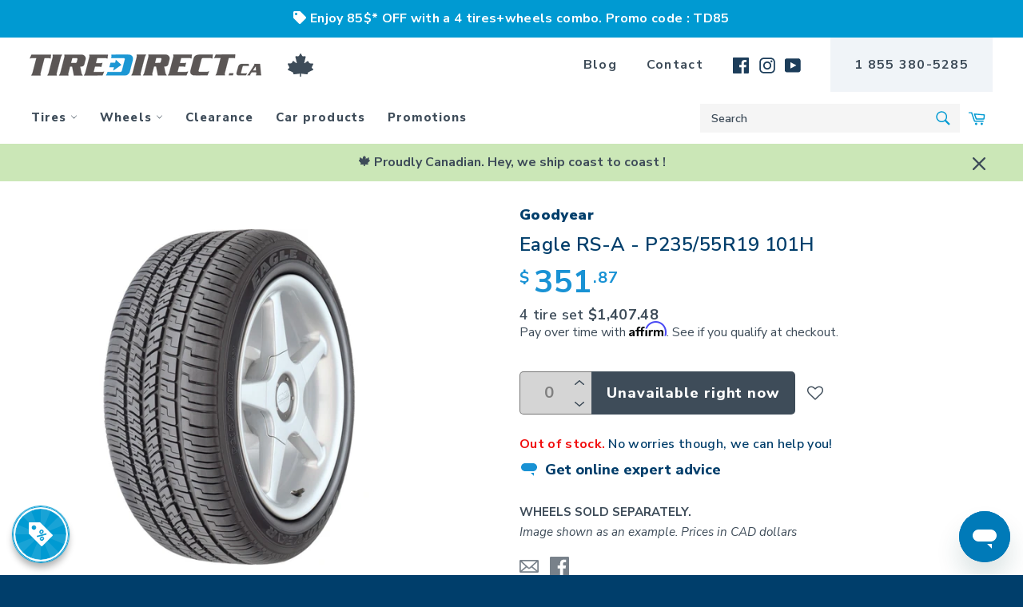

--- FILE ---
content_type: text/html; charset=utf-8
request_url: https://tiredirect.ca/products/eagle-rs-a-732770500
body_size: 111473
content:


<!doctype html>
<!--[if IE 9]>
  <html class="ie9 no-js" lang="en">
<![endif]-->
<!-- [if (gt IE 9)|!(IE)]><! -->
<html
  class="no-js"
  lang="en"
  

>
  <!-- <![endif] -->
  <head>
    <meta charset="utf-8">
    <meta http-equiv="X-UA-Compatible" content="IE=edge,chrome=1">
    <meta name="viewport" content="width=device-width,initial-scale=1">
    <meta name="viewport" content="width=device-width, initial-scale=1.0, maximum-scale=1.0, user-scalable=0">
    <meta name="theme-color" content="#ffffff">
    <meta name="google-site-verification" content="xfnGxflxBujS79S9wPzTN8oJ1bEF_wEu3vwpsmXMRXQ">
    <meta name="google-site-verification" content="OmJ04RKyWfLgeN7_xoA-E4OYWmyyMY2-I4iQf2_rs7s">
    <meta name="webstatsdomain.org_meta" content="www.tiredirect.ca">
    <meta name="robots" content="index, follow">

    <!-- Didomi consent tag -->
    <script type="text/javascript">
      (function(){(function(e,r){var t=document.createElement("link");t.rel="preconnect";t.as="script";var n=document.createElement("link");n.rel="dns-prefetch";n.as="script";var i=document.createElement("script");i.id="spcloader";i.type="text/javascript";i["async"]=true;i.charset="utf-8";var o="https://sdk.privacy-center.org/"+e+"/loader.js?target_type=notice&target="+r;if(window.didomiConfig&&window.didomiConfig.user){var a=window.didomiConfig.user;var c=a.country;var d=a.region;if(c){o=o+"&country="+c;if(d){o=o+"&region="+d}}}t.href="https://sdk.privacy-center.org/";n.href="https://sdk.privacy-center.org/";i.src=o;var s=document.getElementsByTagName("script")[0];s.parentNode.insertBefore(t,s);s.parentNode.insertBefore(n,s);s.parentNode.insertBefore(i,s)})("8450a613-3bfa-403a-a013-d79a86a16006","kJxWnYAB")})();
    </script>
    <!-- End of Didomi consent tag -->

    <!-- Google Tag Manager Datalayer -->
    <script>
      window.dataLayer = window.dataLayer || [];
    </script>
    <!-- Google Tag Manager -->
    <script>
      (function(w,d,s,l,i){w[l]=w[l]||[];w[l].push({'gtm.start':
      new Date().getTime(),event:'gtm.js'});var f=d.getElementsByTagName(s)[0],
      j=d.createElement(s),dl=l!='dataLayer'?'&l='+l:'';j.async=true;j.src=
      'https://www.googletagmanager.com/gtm.js?id='+i+dl;f.parentNode.insertBefore(j,f);
      })(window,document,'script','dataLayer','GTM-M8VLLKN');
    </script>
    <!-- End Google Tag Manager -->

    <link rel="preconnect" href="https://fonts.googleapis.com" crossorigin>
    <link rel="preconnect" href="https://tiredirect.kayakocdn.com" crossorigin>
    <link rel="preconnect" href="https://tiredirect.kayako.com" crossorigin>
    <link rel="preconnect" href="https://www.google-analytics.com" crossorigin>
    <link rel="preload" href="//ajax.googleapis.com/ajax/libs/jquery/3.4.1/jquery.min.js" as="script">
    <link rel="preload" href="https://cdnjs.cloudflare.com/ajax/libs/tailwindcss/0.7.4/tailwind.min.css" as="style">
    <!-- Dependency library stylesheets -->
    <link
      rel="stylesheet"
      type="text/css"
      href="https://cdnjs.cloudflare.com/ajax/libs/noUiSlider/14.5.0/nouislider.min.css"
    >
    <link
      rel="stylesheet"
      type="text/css"
      href="https://cdnjs.cloudflare.com/ajax/libs/jqueryui/1.12.1/jquery-ui.theme.min.css"
    >
    <link
      rel="stylesheet"
      href="https://code.jquery.com/ui/1.12.1/themes/base/jquery-ui.css"
    >
    <link rel="stylesheet" href="https://cdn.jsdelivr.net/npm/choices.js/public/assets/styles/choices.min.css">

    <style>
      .uppercase, .tw-uppercase, .xsell__modal .xsell__modal-header .xsell__modal-content-title {
        text-transform: initial !important;
      }
    </style>
    <link rel="preload" href="//tiredirect.ca/cdn/shop/t/62/assets/theme.scss.css?v=50156036092623402371728408874" as="style">

    <script type="text/javascript">
      _affirm_config = {
        public_api_key: "0UG56W19GNHP9NYG",
        script: "https://cdn1.affirm.ca/js/v2/affirm.js",
        locale: "en_CA",
        country_code: "CAN",
      };

      (function(m,g,n,d,a,e,h,c){var b=m[n]||{},k=document.createElement(e),p=document.getElementsByTagName(e)[0],l=function(a,b,c){return function(){a[b]._.push([c,arguments])}};b[d]=l(b,d,"set");var f=b[d];b[a]={};b[a]._=[];f._=[];b._=[];b[a][h]=l(b,a,h);b[c]=function(){b._.push([h,arguments])};a=0;for(c="set add save post open empty reset on off trigger ready setProduct".split(" ");a<c.length;a++)f[c[a]]=l(b,d,c[a]);a=0;for(c=["get","token","url","items"];a<c.length;a++)f[c[a]]=function(){};k.async=
        !0;k.src=g[e];p.parentNode.insertBefore(k,p);delete g[e];f(g);m[n]=b})(window,_affirm_config,"affirm","checkout","ui","script","ready","jsReady");
    </script>

    <script type="text/javascript">
      window.UnbxdAnalyticsConf = { immediate: {'click': true}};
      /* Unbxd site details required by the SDK */
      window.UNBXD_SITE_KEY = "ss-unbxd-gcp-prod-tiredirect-com17211684944525";
      window.UNBXD_API_KEY = "4ebff95b64453a548b8e7677a7aa66c2";
      /* Field mappings (dimension mapping) as per your catalog */
      window.UNBXD_MAPPED_FIELDS = {"title":"title","sku":"v_sku","imageUrl":"imageUrl","productUrl":"productUrl","price":"price","sellingPrice":"price", "productType": "productType", "vendor":"vendor", "tags": "tags", "totalInventory": "totalInventory", "compareAtPrice": "compareAtPrice", "categoryPath": "categoryPath", "category": "category", "category_handle": "category_handle", "v_inventoryPolicy": "v_inventoryPolicy", "handle":"handle", "metafield":"metafield", "meta_mailin" : "meta_mail-in" , "meta_tire_season" : "meta_tire_season" , "meta_tire_studdable" : "meta_tire_studdable" , "meta_tire_studded" : "meta_tire_studded" , "meta_tire_runflat" : "meta_tire_runflat","meta_ev" : "meta_ev","meta_made_in_canada" : "meta_made_in_canada"};
      window.UNBXD_VARIANTS_CONFIG = {"enabled":false,"count":1,"groupBy":"","attributes":["title","v_sku","imageUrl","productUrl","price","price"],"mapping":{"title":"title","sku":"v_sku","imageUrl":"imageUrl","productUrl":"productUrl","price":"price","sellingPrice":"price", "v_inventoryPolicy": "v_inventoryPolicy","meta_mailin" : "meta_mail-in", "meta_tire_season" : "meta_tire_season" , "meta_tire_studdable" : "meta_tire_studdable" , "meta_tire_studded" : "meta_tire_studded" , "meta_tire_runflat" : "meta_tire_runflat"} };
      window.UNBXD_SEARCH_URL = "https://search.unbxd.io";

      /* Unbxd Auto Config */
      window.UNBXD_AUTO_CONFIG = {"sideContentOn":"right","template":"2column","mainTpl":["inFields","keywordSuggestions","topQueries","promotedSuggestions"]};
      window.LANGUAGE = "en";
    </script>

    <script type="text/javascript">
      var UnbxdSiteName = window.UNBXD_SITE_KEY; // Replace the value with the Site Key.
      var UnbxdApiKey = window.UNBXD_API_KEY; // Replace the value with API key
      (function() {
        var ubx = document.createElement('script');
        ubx.type = 'text/javascript';
        ubx.async = false;
        ubx.src = '//libraries.unbxdapi.com/ua-js/v1.0.4/uaLibrary.js';
        (document.getElementsByTagName('head')[0] || document.getElementsByTagName('body')[0]).appendChild(ubx);
      })();
    </script>
    <!-- Klaviyo Integration -->
    <script type="text/javascript">
      document.addEventListener('DOMContentLoaded', function() {
        // Check if the URL contains 'checkout'
        if (window.location.href.indexOf('/checkout') !== -1) {
          // Insert Klaviyo popup embed code here
          (function() {
            window._klOnsite = window._klOnsite || [];
            window._klOnsite.push(['openForm', 'SvVdNC']);
          })();
        }
      });
    </script>

    <link rel="preload" href="//tiredirect.ca/cdn/shop/t/62/assets/bc-sf-filter.css?v=111603181540343972631686597064" as="style">
    <link rel="preload" href="//cdn.judge.me/shopify_v2/leex.css" as="style">
    
      <link rel="shortcut icon" href="//tiredirect.ca/cdn/shop/files/favicon_90134e92-d4f8-43da-abf7-304945af4f2b_32x32.png?v=1613172059" type="image/png">
    

    <link rel="canonical" href="https://tiredirect.ca/products/eagle-rs-a-732770500">
    <title>
      
        Eagle RS-A - P235/55R19 101H – TireDirect.ca
      
    </title>

    
      <meta name="description" content="Discover the Goodyear Eagle RS-A tire: the perfect combination of performance, comfort, and style for an exceptional driving experience.The Goodyear Eagle RS-A is designed for demanding drivers seeking a superior driving experience. With its sporty design and advanced features, this tire offers the perfect blend of per">
    

    <meta property="og:site_name" content="TireDirect.ca">
<meta property="og:url" content="https://tiredirect.ca/products/eagle-rs-a-732770500">
<meta property="og:title" content="Eagle RS-A - P235/55R19 101H">
<meta property="og:type" content="product">
<meta property="og:description" content="Discover the Goodyear Eagle RS-A tire: the perfect combination of performance, comfort, and style for an exceptional driving experience.The Goodyear Eagle RS-A is designed for demanding drivers seeking a superior driving experience. With its sporty design and advanced features, this tire offers the perfect blend of per"><meta property="og:price:amount" content="351.87">
  <meta property="og:price:currency" content="CAD"><meta property="og:image" content="http://tiredirect.ca/cdn/shop/products/Eagle_RS-A_67_014ac64c-bae2-4a57-9ceb-6b2521a88e18_1200x1200.jpg?v=1649965233">
<meta property="og:image:secure_url" content="https://tiredirect.ca/cdn/shop/products/Eagle_RS-A_67_014ac64c-bae2-4a57-9ceb-6b2521a88e18_1200x1200.jpg?v=1649965233">
<meta name="twitter:card" content="summary_large_image">
<meta name="twitter:title" content="Eagle RS-A - P235/55R19 101H">
<meta name="twitter:description" content="Discover the Goodyear Eagle RS-A tire: the perfect combination of performance, comfort, and style for an exceptional driving experience.The Goodyear Eagle RS-A is designed for demanding drivers seeking a superior driving experience. With its sporty design and advanced features, this tire offers the perfect blend of per">

    <script>
      document.documentElement.className = document.documentElement.className.replace('no-js', 'js');
    </script>

    <link href="//tiredirect.ca/cdn/shop/t/62/assets/theme.scss.css?v=50156036092623402371728408874" rel="stylesheet" type="text/css" media="all" />
    






<link rel="preload" href="https://fonts.googleapis.com/css?family=Nunito+Sans:300,400,600,700,800,900|Montserrat:300,400,500,600,700,800,900&display=swap" as="style">
<link href="https://fonts.googleapis.com/css?family=Nunito+Sans:300,400,600,700,800,900|Montserrat:300,400,500,600,700,800,900&display=swap" rel="stylesheet">

    <script>
      window.theme = window.theme || {};

      theme.strings = {
        stockAvailable: "1 available",
        addToCart: "Add to Cart",
        soldOut: "Unavailable right now",
        unavailable: "Unavailable",
        noStockAvailable: "The item could not be added to your cart because there are not enough in stock.",
        willNotShipUntil: "Will not ship until [date]",
        willBeInStockAfter: "Will be in stock after [date]",
        totalCartDiscount: "You're saving [savings]",
        addressError: "Error looking up that address",
        addressNoResults: "No results for that address",
        addressQueryLimit: "You have exceeded the Google API usage limit. Consider upgrading to a \u003ca href=\"https:\/\/developers.google.com\/maps\/premium\/usage-limits\"\u003ePremium Plan\u003c\/a\u003e.",
        authError: "There was a problem authenticating your Google Maps API Key."
      };
    </script>

    <!-- [if (gt IE 9)|!(IE)]><! -->
    <script src="//tiredirect.ca/cdn/shop/t/62/assets/lazysizes.min.js?v=56045284683979784691686597064" async="async"></script>
    <!-- <![endif] -->
    <!--[if lte IE 9]> <script src="//tiredirect.ca/cdn/shop/t/62/assets/lazysizes.min.js?v=56045284683979784691686597064"></script> <![endif]-->

    

    <!-- [if (gt IE 9)|!(IE)]><! -->
    <script src="//tiredirect.ca/cdn/shop/t/62/assets/vendor.js?v=71466470487908074671686597064" defer="defer"></script>
    <!-- <![endif] -->
    <!--[if lt IE 9]> <script src="//tiredirect.ca/cdn/shop/t/62/assets/vendor.js?v=71466470487908074671686597064"></script> <![endif]-->

    <script src="https://ajax.googleapis.com/ajax/libs/jquery/3.4.1/jquery.min.js"></script>

    
      <script>
        window.theme = window.theme || {};
        theme.moneyFormat = "${{amount}}";
      </script>
    

    <!-- [if (gt IE 9)|!(IE)]><! -->
    <script src="//tiredirect.ca/cdn/shop/t/62/assets/theme.js?v=147475182600933764091692713972" defer="defer"></script>
    <!-- <![endif] -->
    <!--[if lte IE 9]> <script src="//tiredirect.ca/cdn/shop/t/62/assets/theme.js?v=147475182600933764091692713972"></script> <![endif]-->

    <script>window.performance && window.performance.mark && window.performance.mark('shopify.content_for_header.start');</script><meta name="google-site-verification" content="xfnGxflxBujS79S9wPzTN8oJ1bEF_wEu3vwpsmXMRXQ">
<meta id="shopify-digital-wallet" name="shopify-digital-wallet" content="/1466859586/digital_wallets/dialog">
<meta name="shopify-checkout-api-token" content="4d27a3fc2be1b3c6dd79cd578c230f90">
<meta id="in-context-paypal-metadata" data-shop-id="1466859586" data-venmo-supported="false" data-environment="production" data-locale="en_US" data-paypal-v4="true" data-currency="CAD">
<link rel="alternate" type="application/json+oembed" href="https://tiredirect.ca/products/eagle-rs-a-732770500.oembed">
<script async="async" src="/checkouts/internal/preloads.js?locale=en-CA"></script>
<link rel="preconnect" href="https://shop.app" crossorigin="anonymous">
<script async="async" src="https://shop.app/checkouts/internal/preloads.js?locale=en-CA&shop_id=1466859586" crossorigin="anonymous"></script>
<script id="apple-pay-shop-capabilities" type="application/json">{"shopId":1466859586,"countryCode":"CA","currencyCode":"CAD","merchantCapabilities":["supports3DS"],"merchantId":"gid:\/\/shopify\/Shop\/1466859586","merchantName":"TireDirect.ca","requiredBillingContactFields":["postalAddress","email","phone"],"requiredShippingContactFields":["postalAddress","email","phone"],"shippingType":"shipping","supportedNetworks":["visa","masterCard","amex","discover","interac","jcb"],"total":{"type":"pending","label":"TireDirect.ca","amount":"1.00"},"shopifyPaymentsEnabled":true,"supportsSubscriptions":true}</script>
<script id="shopify-features" type="application/json">{"accessToken":"4d27a3fc2be1b3c6dd79cd578c230f90","betas":["rich-media-storefront-analytics"],"domain":"tiredirect.ca","predictiveSearch":true,"shopId":1466859586,"locale":"en"}</script>
<script>var Shopify = Shopify || {};
Shopify.shop = "tiredirect.myshopify.com";
Shopify.locale = "en";
Shopify.currency = {"active":"CAD","rate":"1.0"};
Shopify.country = "CA";
Shopify.theme = {"name":"Unbxd","id":136811806965,"schema_name":"Venture","schema_version":"4.3.1","theme_store_id":775,"role":"main"};
Shopify.theme.handle = "null";
Shopify.theme.style = {"id":null,"handle":null};
Shopify.cdnHost = "tiredirect.ca/cdn";
Shopify.routes = Shopify.routes || {};
Shopify.routes.root = "/";</script>
<script type="module">!function(o){(o.Shopify=o.Shopify||{}).modules=!0}(window);</script>
<script>!function(o){function n(){var o=[];function n(){o.push(Array.prototype.slice.apply(arguments))}return n.q=o,n}var t=o.Shopify=o.Shopify||{};t.loadFeatures=n(),t.autoloadFeatures=n()}(window);</script>
<script>
  window.ShopifyPay = window.ShopifyPay || {};
  window.ShopifyPay.apiHost = "shop.app\/pay";
  window.ShopifyPay.redirectState = null;
</script>
<script id="shop-js-analytics" type="application/json">{"pageType":"product"}</script>
<script defer="defer" async type="module" src="//tiredirect.ca/cdn/shopifycloud/shop-js/modules/v2/client.init-shop-cart-sync_BT-GjEfc.en.esm.js"></script>
<script defer="defer" async type="module" src="//tiredirect.ca/cdn/shopifycloud/shop-js/modules/v2/chunk.common_D58fp_Oc.esm.js"></script>
<script defer="defer" async type="module" src="//tiredirect.ca/cdn/shopifycloud/shop-js/modules/v2/chunk.modal_xMitdFEc.esm.js"></script>
<script type="module">
  await import("//tiredirect.ca/cdn/shopifycloud/shop-js/modules/v2/client.init-shop-cart-sync_BT-GjEfc.en.esm.js");
await import("//tiredirect.ca/cdn/shopifycloud/shop-js/modules/v2/chunk.common_D58fp_Oc.esm.js");
await import("//tiredirect.ca/cdn/shopifycloud/shop-js/modules/v2/chunk.modal_xMitdFEc.esm.js");

  window.Shopify.SignInWithShop?.initShopCartSync?.({"fedCMEnabled":true,"windoidEnabled":true});

</script>
<script>
  window.Shopify = window.Shopify || {};
  if (!window.Shopify.featureAssets) window.Shopify.featureAssets = {};
  window.Shopify.featureAssets['shop-js'] = {"shop-cart-sync":["modules/v2/client.shop-cart-sync_DZOKe7Ll.en.esm.js","modules/v2/chunk.common_D58fp_Oc.esm.js","modules/v2/chunk.modal_xMitdFEc.esm.js"],"init-fed-cm":["modules/v2/client.init-fed-cm_B6oLuCjv.en.esm.js","modules/v2/chunk.common_D58fp_Oc.esm.js","modules/v2/chunk.modal_xMitdFEc.esm.js"],"shop-cash-offers":["modules/v2/client.shop-cash-offers_D2sdYoxE.en.esm.js","modules/v2/chunk.common_D58fp_Oc.esm.js","modules/v2/chunk.modal_xMitdFEc.esm.js"],"shop-login-button":["modules/v2/client.shop-login-button_QeVjl5Y3.en.esm.js","modules/v2/chunk.common_D58fp_Oc.esm.js","modules/v2/chunk.modal_xMitdFEc.esm.js"],"pay-button":["modules/v2/client.pay-button_DXTOsIq6.en.esm.js","modules/v2/chunk.common_D58fp_Oc.esm.js","modules/v2/chunk.modal_xMitdFEc.esm.js"],"shop-button":["modules/v2/client.shop-button_DQZHx9pm.en.esm.js","modules/v2/chunk.common_D58fp_Oc.esm.js","modules/v2/chunk.modal_xMitdFEc.esm.js"],"avatar":["modules/v2/client.avatar_BTnouDA3.en.esm.js"],"init-windoid":["modules/v2/client.init-windoid_CR1B-cfM.en.esm.js","modules/v2/chunk.common_D58fp_Oc.esm.js","modules/v2/chunk.modal_xMitdFEc.esm.js"],"init-shop-for-new-customer-accounts":["modules/v2/client.init-shop-for-new-customer-accounts_C_vY_xzh.en.esm.js","modules/v2/client.shop-login-button_QeVjl5Y3.en.esm.js","modules/v2/chunk.common_D58fp_Oc.esm.js","modules/v2/chunk.modal_xMitdFEc.esm.js"],"init-shop-email-lookup-coordinator":["modules/v2/client.init-shop-email-lookup-coordinator_BI7n9ZSv.en.esm.js","modules/v2/chunk.common_D58fp_Oc.esm.js","modules/v2/chunk.modal_xMitdFEc.esm.js"],"init-shop-cart-sync":["modules/v2/client.init-shop-cart-sync_BT-GjEfc.en.esm.js","modules/v2/chunk.common_D58fp_Oc.esm.js","modules/v2/chunk.modal_xMitdFEc.esm.js"],"shop-toast-manager":["modules/v2/client.shop-toast-manager_DiYdP3xc.en.esm.js","modules/v2/chunk.common_D58fp_Oc.esm.js","modules/v2/chunk.modal_xMitdFEc.esm.js"],"init-customer-accounts":["modules/v2/client.init-customer-accounts_D9ZNqS-Q.en.esm.js","modules/v2/client.shop-login-button_QeVjl5Y3.en.esm.js","modules/v2/chunk.common_D58fp_Oc.esm.js","modules/v2/chunk.modal_xMitdFEc.esm.js"],"init-customer-accounts-sign-up":["modules/v2/client.init-customer-accounts-sign-up_iGw4briv.en.esm.js","modules/v2/client.shop-login-button_QeVjl5Y3.en.esm.js","modules/v2/chunk.common_D58fp_Oc.esm.js","modules/v2/chunk.modal_xMitdFEc.esm.js"],"shop-follow-button":["modules/v2/client.shop-follow-button_CqMgW2wH.en.esm.js","modules/v2/chunk.common_D58fp_Oc.esm.js","modules/v2/chunk.modal_xMitdFEc.esm.js"],"checkout-modal":["modules/v2/client.checkout-modal_xHeaAweL.en.esm.js","modules/v2/chunk.common_D58fp_Oc.esm.js","modules/v2/chunk.modal_xMitdFEc.esm.js"],"shop-login":["modules/v2/client.shop-login_D91U-Q7h.en.esm.js","modules/v2/chunk.common_D58fp_Oc.esm.js","modules/v2/chunk.modal_xMitdFEc.esm.js"],"lead-capture":["modules/v2/client.lead-capture_BJmE1dJe.en.esm.js","modules/v2/chunk.common_D58fp_Oc.esm.js","modules/v2/chunk.modal_xMitdFEc.esm.js"],"payment-terms":["modules/v2/client.payment-terms_Ci9AEqFq.en.esm.js","modules/v2/chunk.common_D58fp_Oc.esm.js","modules/v2/chunk.modal_xMitdFEc.esm.js"]};
</script>
<script>(function() {
  var isLoaded = false;
  function asyncLoad() {
    if (isLoaded) return;
    isLoaded = true;
    var urls = ["https:\/\/files-shpf.uc-lab.com\/productfees\/source.js?mw_productfees_t=1665500652\u0026shop=tiredirect.myshopify.com","https:\/\/chimpstatic.com\/mcjs-connected\/js\/users\/17a4f4081cb43fa1104611f37\/3a1b94f785a76815b60101dfd.js?shop=tiredirect.myshopify.com","https:\/\/load.csell.co\/assets\/js\/cross-sell.js?shop=tiredirect.myshopify.com","https:\/\/load.csell.co\/assets\/v2\/js\/core\/xsell.js?shop=tiredirect.myshopify.com","https:\/\/cdn.one.store\/javascript\/dist\/1.0\/jcr-widget.js?account_id=shopify:tiredirect.myshopify.com\u0026shop=tiredirect.myshopify.com","https:\/\/zooomyapps.com\/wishlist\/ZooomyOrders.js?shop=tiredirect.myshopify.com","https:\/\/cdn.shopify.com\/s\/files\/1\/0014\/6685\/9586\/t\/45\/assets\/subscribe-it.js?v=1667236101\u0026shop=tiredirect.myshopify.com","https:\/\/js.smile.io\/v1\/smile-shopify.js?shop=tiredirect.myshopify.com","https:\/\/cookie-bar.salessquad.co.uk\/scripts\/fcb_7f33daaa47f7a0eeb39cb4c849857757.js?shop=tiredirect.myshopify.com","https:\/\/cdn.pushowl.com\/latest\/sdks\/pushowl-shopify.js?subdomain=tiredirect\u0026environment=production\u0026guid=21592f3d-fa58-43fa-8246-eed96d441540\u0026shop=tiredirect.myshopify.com"];
    for (var i = 0; i < urls.length; i++) {
      var s = document.createElement('script');
      s.type = 'text/javascript';
      s.async = true;
      s.src = urls[i];
      var x = document.getElementsByTagName('script')[0];
      x.parentNode.insertBefore(s, x);
    }
  };
  if(window.attachEvent) {
    window.attachEvent('onload', asyncLoad);
  } else {
    window.addEventListener('load', asyncLoad, false);
  }
})();</script>
<script id="__st">var __st={"a":1466859586,"offset":-18000,"reqid":"bdcd1467-34ef-4194-987e-35fab2e34c14-1769076443","pageurl":"tiredirect.ca\/products\/eagle-rs-a-732770500","u":"4d4e76a77e36","p":"product","rtyp":"product","rid":1512539193410};</script>
<script>window.ShopifyPaypalV4VisibilityTracking = true;</script>
<script id="captcha-bootstrap">!function(){'use strict';const t='contact',e='account',n='new_comment',o=[[t,t],['blogs',n],['comments',n],[t,'customer']],c=[[e,'customer_login'],[e,'guest_login'],[e,'recover_customer_password'],[e,'create_customer']],r=t=>t.map((([t,e])=>`form[action*='/${t}']:not([data-nocaptcha='true']) input[name='form_type'][value='${e}']`)).join(','),a=t=>()=>t?[...document.querySelectorAll(t)].map((t=>t.form)):[];function s(){const t=[...o],e=r(t);return a(e)}const i='password',u='form_key',d=['recaptcha-v3-token','g-recaptcha-response','h-captcha-response',i],f=()=>{try{return window.sessionStorage}catch{return}},m='__shopify_v',_=t=>t.elements[u];function p(t,e,n=!1){try{const o=window.sessionStorage,c=JSON.parse(o.getItem(e)),{data:r}=function(t){const{data:e,action:n}=t;return t[m]||n?{data:e,action:n}:{data:t,action:n}}(c);for(const[e,n]of Object.entries(r))t.elements[e]&&(t.elements[e].value=n);n&&o.removeItem(e)}catch(o){console.error('form repopulation failed',{error:o})}}const l='form_type',E='cptcha';function T(t){t.dataset[E]=!0}const w=window,h=w.document,L='Shopify',v='ce_forms',y='captcha';let A=!1;((t,e)=>{const n=(g='f06e6c50-85a8-45c8-87d0-21a2b65856fe',I='https://cdn.shopify.com/shopifycloud/storefront-forms-hcaptcha/ce_storefront_forms_captcha_hcaptcha.v1.5.2.iife.js',D={infoText:'Protected by hCaptcha',privacyText:'Privacy',termsText:'Terms'},(t,e,n)=>{const o=w[L][v],c=o.bindForm;if(c)return c(t,g,e,D).then(n);var r;o.q.push([[t,g,e,D],n]),r=I,A||(h.body.append(Object.assign(h.createElement('script'),{id:'captcha-provider',async:!0,src:r})),A=!0)});var g,I,D;w[L]=w[L]||{},w[L][v]=w[L][v]||{},w[L][v].q=[],w[L][y]=w[L][y]||{},w[L][y].protect=function(t,e){n(t,void 0,e),T(t)},Object.freeze(w[L][y]),function(t,e,n,w,h,L){const[v,y,A,g]=function(t,e,n){const i=e?o:[],u=t?c:[],d=[...i,...u],f=r(d),m=r(i),_=r(d.filter((([t,e])=>n.includes(e))));return[a(f),a(m),a(_),s()]}(w,h,L),I=t=>{const e=t.target;return e instanceof HTMLFormElement?e:e&&e.form},D=t=>v().includes(t);t.addEventListener('submit',(t=>{const e=I(t);if(!e)return;const n=D(e)&&!e.dataset.hcaptchaBound&&!e.dataset.recaptchaBound,o=_(e),c=g().includes(e)&&(!o||!o.value);(n||c)&&t.preventDefault(),c&&!n&&(function(t){try{if(!f())return;!function(t){const e=f();if(!e)return;const n=_(t);if(!n)return;const o=n.value;o&&e.removeItem(o)}(t);const e=Array.from(Array(32),(()=>Math.random().toString(36)[2])).join('');!function(t,e){_(t)||t.append(Object.assign(document.createElement('input'),{type:'hidden',name:u})),t.elements[u].value=e}(t,e),function(t,e){const n=f();if(!n)return;const o=[...t.querySelectorAll(`input[type='${i}']`)].map((({name:t})=>t)),c=[...d,...o],r={};for(const[a,s]of new FormData(t).entries())c.includes(a)||(r[a]=s);n.setItem(e,JSON.stringify({[m]:1,action:t.action,data:r}))}(t,e)}catch(e){console.error('failed to persist form',e)}}(e),e.submit())}));const S=(t,e)=>{t&&!t.dataset[E]&&(n(t,e.some((e=>e===t))),T(t))};for(const o of['focusin','change'])t.addEventListener(o,(t=>{const e=I(t);D(e)&&S(e,y())}));const B=e.get('form_key'),M=e.get(l),P=B&&M;t.addEventListener('DOMContentLoaded',(()=>{const t=y();if(P)for(const e of t)e.elements[l].value===M&&p(e,B);[...new Set([...A(),...v().filter((t=>'true'===t.dataset.shopifyCaptcha))])].forEach((e=>S(e,t)))}))}(h,new URLSearchParams(w.location.search),n,t,e,['guest_login'])})(!0,!0)}();</script>
<script integrity="sha256-4kQ18oKyAcykRKYeNunJcIwy7WH5gtpwJnB7kiuLZ1E=" data-source-attribution="shopify.loadfeatures" defer="defer" src="//tiredirect.ca/cdn/shopifycloud/storefront/assets/storefront/load_feature-a0a9edcb.js" crossorigin="anonymous"></script>
<script crossorigin="anonymous" defer="defer" src="//tiredirect.ca/cdn/shopifycloud/storefront/assets/shopify_pay/storefront-65b4c6d7.js?v=20250812"></script>
<script data-source-attribution="shopify.dynamic_checkout.dynamic.init">var Shopify=Shopify||{};Shopify.PaymentButton=Shopify.PaymentButton||{isStorefrontPortableWallets:!0,init:function(){window.Shopify.PaymentButton.init=function(){};var t=document.createElement("script");t.src="https://tiredirect.ca/cdn/shopifycloud/portable-wallets/latest/portable-wallets.en.js",t.type="module",document.head.appendChild(t)}};
</script>
<script data-source-attribution="shopify.dynamic_checkout.buyer_consent">
  function portableWalletsHideBuyerConsent(e){var t=document.getElementById("shopify-buyer-consent"),n=document.getElementById("shopify-subscription-policy-button");t&&n&&(t.classList.add("hidden"),t.setAttribute("aria-hidden","true"),n.removeEventListener("click",e))}function portableWalletsShowBuyerConsent(e){var t=document.getElementById("shopify-buyer-consent"),n=document.getElementById("shopify-subscription-policy-button");t&&n&&(t.classList.remove("hidden"),t.removeAttribute("aria-hidden"),n.addEventListener("click",e))}window.Shopify?.PaymentButton&&(window.Shopify.PaymentButton.hideBuyerConsent=portableWalletsHideBuyerConsent,window.Shopify.PaymentButton.showBuyerConsent=portableWalletsShowBuyerConsent);
</script>
<script data-source-attribution="shopify.dynamic_checkout.cart.bootstrap">document.addEventListener("DOMContentLoaded",(function(){function t(){return document.querySelector("shopify-accelerated-checkout-cart, shopify-accelerated-checkout")}if(t())Shopify.PaymentButton.init();else{new MutationObserver((function(e,n){t()&&(Shopify.PaymentButton.init(),n.disconnect())})).observe(document.body,{childList:!0,subtree:!0})}}));
</script>
<link id="shopify-accelerated-checkout-styles" rel="stylesheet" media="screen" href="https://tiredirect.ca/cdn/shopifycloud/portable-wallets/latest/accelerated-checkout-backwards-compat.css" crossorigin="anonymous">
<style id="shopify-accelerated-checkout-cart">
        #shopify-buyer-consent {
  margin-top: 1em;
  display: inline-block;
  width: 100%;
}

#shopify-buyer-consent.hidden {
  display: none;
}

#shopify-subscription-policy-button {
  background: none;
  border: none;
  padding: 0;
  text-decoration: underline;
  font-size: inherit;
  cursor: pointer;
}

#shopify-subscription-policy-button::before {
  box-shadow: none;
}

      </style>

<script>window.performance && window.performance.mark && window.performance.mark('shopify.content_for_header.end');</script>

    <!-- <script src="https://unpkg.com/react@16/umd/react.production.min.js"></script> -->
    <!-- <script src="https://unpkg.com/react-dom@16/umd/react-dom.production.min.js"></script> -->

    <!-- begin-bc-sf-filter-css -->
    <link href="//tiredirect.ca/cdn/shop/t/62/assets/bc-sf-filter.css?v=111603181540343972631686597064" rel="stylesheet" type="text/css" media="all" />
    <!-- end-bc-sf-filter-css -->
    <link href="https://cdnjs.cloudflare.com/ajax/libs/tailwindcss/0.7.4/tailwind.min.css" rel="stylesheet">
    <!-- Superchargify v2.0.ad7a9abc (https://www.superchargify.com) --><script>!function(t,e,r){var n=t.performance&&t.performance.mark;n&&t.performance.mark("superchargify.snippet.start");var a=t.location.pathname.endsWith("/sw.html");function c(e){e=e.replace(/[[]]/g,"\\$&");var r=new RegExp("[?&]"+e+"(=([^&#]*)|&|#|$)").exec(t.location.href);return r?r[2]?decodeURIComponent(r[2].replace(/\+/g," ")):"":null}if(r.serviceWorker){var i=!1;if(a)i="true"===c("pwa");else try{i=!0===(i=JSON.parse("false"))}catch(e){}if(r.serviceWorker.getRegistrations().then(function(e){e.forEach(function(e){i?e.scope.includes("/a/sc/")&&e.unregister():(e.active||e.waiting||e.installing).scriptURL.includes("/a/sc/sw.js")&&e.unregister()})}),i&&(!function(){try{return t.self!==t.top}catch(e){return!0}}()||a)){var o=!1;if(a){var s=c("itemUrl");s&&(o=[s])}else{var p=!1;try{p=!0===(p=JSON.parse("false"))}catch(e){}if(p){var u="".split(" ");0!==u.length&&(o=(o=function(e){for(var r,t,n=e.length;0!==n;)t=Math.floor(Math.random()*n),r=e[n-=1],e[n]=e[t],e[t]=r;return e}(u)).slice(0,parseInt("")))}}t.addEventListener("load",function(){r.serviceWorker.register("/a/sc/sw.js",{scope:"/",updateViaCache:"none"}).then(function(e){o&&0<o.length&&function(r,e){t.requestIdleCallback?t.requestIdleCallback(function(e){(0<e.timeRemaining()||e.didTimeout)&&r()},{timeout:e}):setTimeout(r,e)}(l,2500)})}),t.addEventListener("beforeinstallprompt",function(e){try{ga("send","event","Superchargify","pwa_prompt","Superchargify: PWA Prompt")}catch(e){}e.userChoice.then(function(e){var r="accepted"===e.outcome?"Superchargify: PWA Installed":"Superchargify: PWA Cancelled";try{ga("send","event","Superchargify","pwa_prompt",r)}catch(e){}})}),n&&t.performance.mark("superchargify.snippet.end")}}function l(){t.caches.open("superchargify-shop").then(function(e){return e.addAll(o)}).catch(function(e){})}}(window,document,navigator,localStorage);</script>
<!--/ Superchargify v2.0.ad7a9abc (https://www.superchargify.com) -->


    <!-- "snippets/shogun-head.liquid" was not rendered, the associated app was uninstalled -->
    <!-- "snippets/judgeme_core.liquid" was not rendered, the associated app was uninstalled -->

    
    <style id="css-compact">
/* owl.carousel.css */
.owl-carousel{display:none;width:100%;-webkit-tap-highlight-color:transparent;position:relative;z-index:1}.owl-carousel .owl-stage{position:relative;-ms-touch-action:pan-Y;-moz-backface-visibility:hidden}.owl-carousel .owl-stage:after{content:".";display:block;clear:both;visibility:hidden;line-height:0;height:0}.owl-carousel .owl-stage-outer{position:relative;overflow:hidden;-webkit-transform:translate3d(0px,0px,0px)}.owl-carousel .owl-wrapper,.owl-carousel .owl-item{-webkit-backface-visibility:hidden;-moz-backface-visibility:hidden;-ms-backface-visibility:hidden;-webkit-transform:translate3d(0,0,0);-moz-transform:translate3d(0,0,0);-ms-transform:translate3d(0,0,0)}.owl-carousel .owl-item{position:relative;min-height:1px;float:left;-webkit-backface-visibility:hidden;-webkit-tap-highlight-color:transparent;-webkit-touch-callout:none}.owl-carousel .owl-item img{display:block;width:100%}.owl-carousel .owl-nav.disabled,.owl-carousel .owl-dots.disabled{display:none}.owl-carousel .owl-nav .owl-prev,.owl-carousel .owl-nav .owl-next,.owl-carousel .owl-dot{cursor:pointer;cursor:hand;-webkit-user-select:none;-khtml-user-select:none;-moz-user-select:none;-ms-user-select:none;user-select:none}.owl-carousel.owl-loaded{display:block}.owl-carousel.owl-loading{opacity:0;display:block}.owl-carousel.owl-hidden{opacity:0}.owl-carousel.owl-refresh .owl-item{visibility:hidden}.owl-carousel.owl-drag .owl-item{-webkit-user-select:none;-moz-user-select:none;-ms-user-select:none;user-select:none}.owl-carousel.owl-grab{cursor:move;cursor:grab}.owl-carousel.owl-rtl{direction:rtl}.owl-carousel.owl-rtl .owl-item{float:right}.no-js .owl-carousel{display:block}.owl-carousel .animated{animation-duration:1000ms;animation-fill-mode:both}.owl-carousel .owl-animated-in{z-index:0}.owl-carousel .owl-animated-out{z-index:1}.owl-carousel .fadeOut{animation-name:fadeOut}@keyframes fadeOut{0%{opacity:1}100%{opacity:0}}.owl-height{transition:height 500ms ease-in-out}.owl-carousel .owl-item .owl-lazy{opacity:0;transition:opacity 400ms ease}.owl-carousel .owl-item img.owl-lazy{transform-style:preserve-3d}.owl-carousel .owl-video-wrapper{position:relative;height:100%;background:#000}.owl-carousel .owl-video-play-icon{position:absolute;height:80px;width:80px;left:50%;top:50%;margin-left:-40px;margin-top:-40px;background:url("//tiredirect.ca/cdn/shop/t/62/assets/owl.video.play.png?v=19867143070018992641686597064") no-repeat;cursor:pointer;z-index:1;-webkit-backface-visibility:hidden;transition:transform 100ms ease}.owl-carousel .owl-video-play-icon:hover{-ms-transform:scale(1.3,1.3);transform:scale(1.3,1.3)}.owl-carousel .owl-video-playing .owl-video-tn,.owl-carousel .owl-video-playing .owl-video-play-icon{display:none}.owl-carousel .owl-video-tn{opacity:0;height:100%;background-position:center center;background-repeat:no-repeat;background-size:contain;transition:opacity 400ms ease}.owl-carousel .owl-video-frame{position:relative;z-index:1;height:100%;width:100%}
/* jquery.fancybox.css */
/*! fancyBox v2.1.5 fancyapps.com | fancyapps.com/fancybox/#license */.fancybox-wrap,.fancybox-skin,.fancybox-outer,.fancybox-inner,.fancybox-image,.fancybox-wrap iframe,.fancybox-wrap object,.fancybox-nav,.fancybox-nav span,.fancybox-tmp{padding:0;margin:0;border:0;outline:0;vertical-align:top}.fancybox-wrap{position:absolute;top:0;left:0;-webkit-transform:translate3d(0,0,0);transform:translate3d(0,0,0);z-index:8020}.fancybox-skin{position:relative;background:#f9f9f9;color:#444;text-shadow:none;-webkit-border-radius:4px;-moz-border-radius:4px;border-radius:4px}.fancybox-opened{z-index:8030}.fancybox-opened .fancybox-skin{-webkit-box-shadow:0 10px 25px rgba(0,0,0,0.5);-moz-box-shadow:0 10px 25px rgba(0,0,0,0.5);box-shadow:0 10px 25px rgba(0,0,0,0.5)}.fancybox-outer,.fancybox-inner{position:relative}.fancybox-inner{overflow:hidden}.fancybox-type-iframe .fancybox-inner{-webkit-overflow-scrolling:touch}.fancybox-error{color:#444;font:14px/20px "Helvetica Neue",Helvetica,Arial,sans-serif;margin:0;padding:15px;white-space:nowrap}.fancybox-image,.fancybox-iframe{display:block;width:100%;height:100%}.fancybox-image{max-width:100%;max-height:100%}#fancybox-loading,.fancybox-close,.fancybox-prev span,.fancybox-next span{background-image:url("//tiredirect.ca/cdn/shop/t/62/assets/fancybox_sprite.png?v=13576095381222888421686597064")}#fancybox-loading{position:fixed;top:50%;left:50%;margin-top:-22px;margin-left:-22px;background-position:0 -108px;opacity:.8;cursor:pointer;z-index:8060}#fancybox-loading div{width:44px;height:44px;background:url("//tiredirect.ca/cdn/shop/t/62/assets/fancybox_loading.gif?v=171509163315476599901686597064") center center no-repeat}.fancybox-close{position:absolute;top:-18px;right:-18px;width:36px;height:36px;cursor:pointer;z-index:8040}.fancybox-nav{position:absolute;top:0;width:40%;height:100%;cursor:pointer;text-decoration:none;background:transparent url("//tiredirect.ca/cdn/shop/t/62/assets/blank.gif?v=164826798765693215961686597064");-webkit-tap-highlight-color:rgba(0,0,0,0);z-index:8040}.fancybox-prev{left:0}.fancybox-next{right:0}.fancybox-nav span{position:absolute;top:50%;width:36px;height:34px;margin-top:-18px;cursor:pointer;z-index:8040;visibility:hidden}.fancybox-prev span{left:10px;background-position:0 -36px}.fancybox-next span{right:10px;background-position:0 -72px}.fancybox-nav:hover span{visibility:visible}.fancybox-tmp{position:absolute;top:-99999px;left:-99999px;max-width:99999px;max-height:99999px;overflow:visible!important}.fancybox-lock{overflow:visible!important;width:auto}.fancybox-lock body{overflow:hidden!important}.fancybox-lock-test{overflow-y:hidden!important}.fancybox-overlay{position:absolute;top:0;left:0;overflow:hidden;display:none;z-index:8010;background:url("//tiredirect.ca/cdn/shop/t/62/assets/fancybox_overlay.png?v=61793926319831825281686597064")}.fancybox-overlay-fixed{position:fixed;bottom:0;right:0}.fancybox-lock .fancybox-overlay{overflow:auto;overflow-y:scroll}.fancybox-title{visibility:hidden;font:normal 13px/20px "Helvetica Neue",Helvetica,Arial,sans-serif;position:relative;text-shadow:none;z-index:8050}.fancybox-opened .fancybox-title{visibility:visible}.fancybox-title-float-wrap{position:absolute;bottom:0;right:50%;margin-bottom:-35px;z-index:8050;text-align:center}.fancybox-title-float-wrap .child{display:inline-block;margin-right:-100%;padding:2px 20px;background:transparent;background:rgba(0,0,0,0.8);-webkit-border-radius:15px;-moz-border-radius:15px;border-radius:15px;text-shadow:0 1px 2px #222;color:#FFF;font-weight:bold;line-height:24px;white-space:nowrap}.fancybox-title-outside-wrap{position:relative;margin-top:10px;color:#fff}.fancybox-title-inside-wrap{padding-top:10px}.fancybox-title-over-wrap{position:absolute;bottom:0;left:0;color:#fff;padding:10px;background:#000;background:rgba(0,0,0,.8)}@media only screen and (-webkit-min-device-pixel-ratio:1.5),only screen and (min--moz-device-pixel-ratio:1.5),only screen and (min-device-pixel-ratio:1.5){#fancybox-loading,.fancybox-close,.fancybox-prev span,.fancybox-next span{background-image:url("//tiredirect.ca/cdn/shop/t/62/assets/fancybox_sprite@2x.png?v=13576095381222888421686597064");background-size:44px 152px}#fancybox-loading div{background-image:url("//tiredirect.ca/cdn/shop/t/62/assets/fancybox_loading@2x.gif?v=171509163315476599901686597064");background-size:24px 24px}}
</style>

    <!--
      <link href="//tiredirect.ca/cdn/shop/t/62/assets/owl.carousel.css?v=59406042409316590701686597064" rel="stylesheet" type="text/css" media="all" />
      <script src="//tiredirect.ca/cdn/shop/t/62/assets/owl.carousel.js?v=170483282425097086621686597064" type="text/javascript"></script>

       <link href="//tiredirect.ca/cdn/shop/t/62/assets/jquery.fancybox.css?v=137092036291199092101686597064" rel="stylesheet" type="text/css" media="all" />
      <script src="//tiredirect.ca/cdn/shop/t/62/assets/jquery.fancybox.js?v=47127440494666976191686597064" type="text/javascript"></script>
    -->

    <script src="//tiredirect.ca/cdn/shop/t/62/assets/bss-file-configdata.js?v=161677623346108309991692714535" type="text/javascript"></script> <script src="//tiredirect.ca/cdn/shop/t/62/assets/bss-file-configdata-banner.js?v=151034973688681356691692713969" type="text/javascript"></script> <script src="//tiredirect.ca/cdn/shop/t/62/assets/bss-file-configdata-popup.js?v=173992696638277510541692713970" type="text/javascript"></script><script>
                if (typeof BSS_PL == 'undefined') {
                    var BSS_PL = {};
                }
                var bssPlApiServer = "https://product-labels-pro.bsscommerce.com";
                BSS_PL.customerTags = 'null';
                BSS_PL.customerId = 'null';
                BSS_PL.configData = configDatas;
                BSS_PL.configDataBanner = configDataBanners ? configDataBanners : [];
                BSS_PL.configDataPopup = configDataPopups ? configDataPopups : [];
                BSS_PL.storeId = 7197;
                BSS_PL.currentPlan = "five_usd";
                BSS_PL.storeIdCustomOld = "10678";
                BSS_PL.storeIdOldWIthPriority = "12200";
                BSS_PL.apiServerProduction = "https://product-labels-pro.bsscommerce.com";
                
                BSS_PL.integration = {"laiReview":{"status":0,"config":[]}}
                </script>
            <style>
.homepage-slideshow .slick-slide .bss_pl_img {
    visibility: hidden !important;
}
</style>
<script>

function bssFixSupportAppendHtmlLabel($, BSS_PL, parent, page, htmlLabel) {
  let appended = false;
  if (
    (window.location.pathname == '/search' || page == 'collections') &&
    $(parent).hasClass('UNX-result-wrapper')
  ) {
    $(parent).find('.product-card').prepend(htmlLabel);
    appended = true;
  }
  if (page == 'products' && $(parent).hasClass('fancybox')) {
    $(parent).prepend(htmlLabel);
    appended = true;
  }
  return appended;
}
</script>

    <script
      type="text/javascript"
      src="https://cdnjs.cloudflare.com/ajax/libs/shopify-cartjs/1.1.0/cart.min.js"
      defer
    ></script><meta property="og:site_name" content="TireDirect.ca">
    <meta property="og:url" content="https://tiredirect.ca/products/eagle-rs-a-732770500">
    <meta property="og:title" content="Eagle RS-A - P235/55R19 101H">
    <meta property="og:type" content="product">
    <meta property="og:description" content="Discover the Goodyear Eagle RS-A tire: the perfect combination of performance, comfort, and style for an exceptional driving experience.The Goodyear Eagle RS-A is designed for demanding drivers seeking a superior driving experience. With its sporty design and advanced features, this tire offers the perfect blend of per"><meta property="og:price:amount" content="351.87">
      <meta property="og:price:currency" content="CAD"><meta property="og:image" content="http://tiredirect.ca/cdn/shop/products/Eagle_RS-A_67_014ac64c-bae2-4a57-9ceb-6b2521a88e18_1200x1200.jpg?v=1649965233">
    <meta property="og:image:secure_url" content="https://tiredirect.ca/cdn/shop/products/Eagle_RS-A_67_014ac64c-bae2-4a57-9ceb-6b2521a88e18_1200x1200.jpg?v=1649965233">
<meta name="twitter:card" content="summary_large_image">
    <meta name="twitter:title" content="Eagle RS-A - P235/55R19 101H">
    <meta
      name="twitter:description"
      content="Discover the Goodyear Eagle RS-A tire: the perfect combination of performance, comfort, and style for an exceptional driving experience.The Goodyear Eagle RS-A is designed for demanding drivers seeking a superior driving experience. With its sporty design and advanced features, this tire offers the perfect blend of per"

      <link
      rel="stylesheet"
      type="text/css"
      href="https://maxcdn.bootstrapcdn.com/font-awesome/4.3.0/css/font-awesome.min.css"
    >
    


    <!-- Tracking code Clarity -->
    <script type="text/javascript">
      (function(c,l,a,r,i,t,y){
          c[a]=c[a]||function(){(c[a].q=c[a].q||[]).push(arguments)};
          t=l.createElement(r);t.async=1;t.src="https://www.clarity.ms/tag/"+i;
          y=l.getElementsByTagName(r)[0];y.parentNode.insertBefore(t,y);
      })(window, document, "clarity", "script", "jy9xb5lvq7");
    </script>
  <!-- BEGIN app block: shopify://apps/klaviyo-email-marketing-sms/blocks/klaviyo-onsite-embed/2632fe16-c075-4321-a88b-50b567f42507 -->












  <script async src="https://static.klaviyo.com/onsite/js/RbtJYU/klaviyo.js?company_id=RbtJYU"></script>
  <script>!function(){if(!window.klaviyo){window._klOnsite=window._klOnsite||[];try{window.klaviyo=new Proxy({},{get:function(n,i){return"push"===i?function(){var n;(n=window._klOnsite).push.apply(n,arguments)}:function(){for(var n=arguments.length,o=new Array(n),w=0;w<n;w++)o[w]=arguments[w];var t="function"==typeof o[o.length-1]?o.pop():void 0,e=new Promise((function(n){window._klOnsite.push([i].concat(o,[function(i){t&&t(i),n(i)}]))}));return e}}})}catch(n){window.klaviyo=window.klaviyo||[],window.klaviyo.push=function(){var n;(n=window._klOnsite).push.apply(n,arguments)}}}}();</script>

  
    <script id="viewed_product">
      if (item == null) {
        var _learnq = _learnq || [];

        var MetafieldReviews = null
        var MetafieldYotpoRating = null
        var MetafieldYotpoCount = null
        var MetafieldLooxRating = null
        var MetafieldLooxCount = null
        var okendoProduct = null
        var okendoProductReviewCount = null
        var okendoProductReviewAverageValue = null
        try {
          // The following fields are used for Customer Hub recently viewed in order to add reviews.
          // This information is not part of __kla_viewed. Instead, it is part of __kla_viewed_reviewed_items
          MetafieldReviews = {};
          MetafieldYotpoRating = null
          MetafieldYotpoCount = null
          MetafieldLooxRating = null
          MetafieldLooxCount = null

          okendoProduct = null
          // If the okendo metafield is not legacy, it will error, which then requires the new json formatted data
          if (okendoProduct && 'error' in okendoProduct) {
            okendoProduct = null
          }
          okendoProductReviewCount = okendoProduct ? okendoProduct.reviewCount : null
          okendoProductReviewAverageValue = okendoProduct ? okendoProduct.reviewAverageValue : null
        } catch (error) {
          console.error('Error in Klaviyo onsite reviews tracking:', error);
        }

        var item = {
          Name: "Eagle RS-A - P235\/55R19 101H",
          ProductID: 1512539193410,
          Categories: ["All 2024 (No clearance)","All tires (No clearance)","All Tires (No Clearance_Nokian)","PROMO-TD50-TD85","Summer tires"],
          ImageURL: "https://tiredirect.ca/cdn/shop/products/Eagle_RS-A_67_014ac64c-bae2-4a57-9ceb-6b2521a88e18_grande.jpg?v=1649965233",
          URL: "https://tiredirect.ca/products/eagle-rs-a-732770500",
          Brand: "Goodyear",
          Price: "$351.87",
          Value: "351.87",
          CompareAtPrice: "$0.00"
        };
        _learnq.push(['track', 'Viewed Product', item]);
        _learnq.push(['trackViewedItem', {
          Title: item.Name,
          ItemId: item.ProductID,
          Categories: item.Categories,
          ImageUrl: item.ImageURL,
          Url: item.URL,
          Metadata: {
            Brand: item.Brand,
            Price: item.Price,
            Value: item.Value,
            CompareAtPrice: item.CompareAtPrice
          },
          metafields:{
            reviews: MetafieldReviews,
            yotpo:{
              rating: MetafieldYotpoRating,
              count: MetafieldYotpoCount,
            },
            loox:{
              rating: MetafieldLooxRating,
              count: MetafieldLooxCount,
            },
            okendo: {
              rating: okendoProductReviewAverageValue,
              count: okendoProductReviewCount,
            }
          }
        }]);
      }
    </script>
  




  <script>
    window.klaviyoReviewsProductDesignMode = false
  </script>



  <!-- BEGIN app snippet: customer-hub-data --><script>
  if (!window.customerHub) {
    window.customerHub = {};
  }
  window.customerHub.storefrontRoutes = {
    login: "https://tiredirect.ca/customer_authentication/redirect?locale=en&region_country=CA?return_url=%2F%23k-hub",
    register: "https://account.tiredirect.ca?locale=en?return_url=%2F%23k-hub",
    logout: "/account/logout",
    profile: "/account",
    addresses: "/account/addresses",
  };
  
  window.customerHub.userId = null;
  
  window.customerHub.storeDomain = "tiredirect.myshopify.com";

  
    window.customerHub.activeProduct = {
      name: "Eagle RS-A - P235\/55R19 101H",
      category: null,
      imageUrl: "https://tiredirect.ca/cdn/shop/products/Eagle_RS-A_67_014ac64c-bae2-4a57-9ceb-6b2521a88e18_grande.jpg?v=1649965233",
      id: "1512539193410",
      link: "https://tiredirect.ca/products/eagle-rs-a-732770500",
      variants: [
        
          {
            id: "13063483064386",
            
            imageUrl: null,
            
            price: "35187",
            currency: "CAD",
            availableForSale: false,
            title: "Default Title",
          },
        
      ],
    };
    window.customerHub.activeProduct.variants.forEach((variant) => {
        
        variant.price = `${variant.price.slice(0, -2)}.${variant.price.slice(-2)}`;
    });
  

  
    window.customerHub.storeLocale = {
        currentLanguage: 'en',
        currentCountry: 'CA',
        availableLanguages: [
          
            {
              iso_code: 'en',
              endonym_name: 'English'
            }
          
        ],
        availableCountries: [
          
            {
              iso_code: 'CA',
              name: 'Canada',
              currency_code: 'CAD'
            }
          
        ]
    };
  
</script>
<!-- END app snippet -->





<!-- END app block --><!-- BEGIN app block: shopify://apps/powerful-form-builder/blocks/app-embed/e4bcb1eb-35b2-42e6-bc37-bfe0e1542c9d --><script type="text/javascript" hs-ignore data-cookieconsent="ignore">
  var Globo = Globo || {};
  var globoFormbuilderRecaptchaInit = function(){};
  var globoFormbuilderHcaptchaInit = function(){};
  window.Globo.FormBuilder = window.Globo.FormBuilder || {};
  window.Globo.FormBuilder.shop = {"configuration":{"money_format":"${{amount}}"},"pricing":{"features":{"bulkOrderForm":true,"cartForm":true,"fileUpload":30,"removeCopyright":true,"restrictedEmailDomains":true,"metrics":true}},"settings":{"copyright":"Powered by <a href=\"https://globosoftware.net\" target=\"_blank\">Globo</a> <a href=\"https://apps.shopify.com/form-builder-contact-form\" target=\"_blank\">Form Builder</a>","hideWaterMark":false,"reCaptcha":{"recaptchaType":"v2","siteKey":false,"languageCode":"en"},"hCaptcha":{"siteKey":false},"scrollTop":false,"customCssCode":"","customCssEnabled":false,"additionalColumns":[]},"encryption_form_id":1,"url":"https://form.globo.io/","CDN_URL":"https://dxo9oalx9qc1s.cloudfront.net","app_id":"1783207"};

  if(window.Globo.FormBuilder.shop.settings.customCssEnabled && window.Globo.FormBuilder.shop.settings.customCssCode){
    const customStyle = document.createElement('style');
    customStyle.type = 'text/css';
    customStyle.innerHTML = window.Globo.FormBuilder.shop.settings.customCssCode;
    document.head.appendChild(customStyle);
  }

  window.Globo.FormBuilder.forms = [];
    
      
      
      
      window.Globo.FormBuilder.forms[106144] = {"106144":{"elements":[{"id":"group-1","type":"group","label":"Page 1","description":"","elements":[{"id":"heading","type":"heading","heading":{"en":"","fr":"Pour vous donner nos meilleurs conseils, merci de prendre une minute de votre précieux temps pour répondre à nos questions. Ça nous aidera énormément !"},"caption":"","columnWidth":100},{"id":"select","type":"select","label":{"en":"What's the Make of your vehicle?","fr":"Quelle est la marque de votre véhicule?"},"placeholder":{"fr":"Ex: Ford","en":"E.g.: Ford"},"options":[{"label":"Acura","value":"Acura"},{"label":"Alfa Romeo","value":"Alfa Romeo"},{"label":"Aston Martin","value":"Aston Martin"},{"label":"Audi","value":"Audi"},{"label":"Bentley","value":"Bentley"},{"label":"BMW","value":"BMW"},{"label":"Bugatti","value":"Bugatti"},{"label":"Buick","value":"Buick"},{"label":"Cadillac","value":"Cadillac"},{"label":"Chevrolet","value":"Chevrolet"},{"label":"Chrysler","value":"Chrysler"},{"label":"Daewoo","value":"Daewoo"},{"label":"Dodge","value":"Dodge"},{"label":"Eagle","value":"Eagle"},{"label":"Ferrari","value":"Ferrari"},{"label":"Fiat","value":"Fiat"},{"label":"Ford","value":"Ford"},{"label":"Genesis","value":"Genesis"},{"label":"GMC","value":"GMC"},{"label":"Honda","value":"Honda"},{"label":"Hyundai","value":"Hyundai"},{"label":"Hummer","value":"Hummer"},{"label":"Infiniti","value":"Infiniti"},{"label":"Isuzu","value":"Isuzu"},{"label":"Jaguar","value":"Jaguar"},{"label":"Jeep","value":"Jeep"},{"label":"Kia","value":"Kia"},{"label":"Land Rover","value":"Land Rover"},{"label":"Lamborghini","value":"Lamborghini"},{"label":"Lexus","value":"Lexus"},{"label":"Lincoln","value":"Lincoln"},{"label":"Lotus","value":"Lotus"},{"label":"Maserati","value":"Maserati"},{"label":"Mazda","value":"Mazda"},{"label":"Mercedes-Benz","value":"Mercedes-Benz"},{"label":"Mercury","value":"Mercury"},{"label":"Mini","value":"Mini"},{"label":"Mitsubishi","value":"Mitsubishi"},{"label":"Nissan","value":"Nissan"},{"label":"Oldsmobile","value":"Oldsmobile"},{"label":"Plymouth","value":"Plymouth"},{"label":"Pontiac","value":"Pontiac"},{"label":"Polestar","value":"Polestar"},{"label":"Porsche","value":"Porsche"},{"label":"Rivian","value":"Rivian"},{"label":"Rolls-Royce","value":"Rolls-Royce"},{"label":"Rover","value":"Rover"},{"label":"Saab","value":"Saab"},{"label":"Saturn","value":"Saturn"},{"label":"Scion","value":"Scion"},{"label":"Smart","value":"Smart"},{"label":"Subaru","value":"Subaru"},{"label":"Suzuki","value":"Suzuki"},{"label":"Tesla","value":"Tesla"},{"label":"Toyota","value":"Toyota"},{"label":"Vinfast","value":"Vinfast"},{"label":"Volkswagen","value":"Volkswagen"},{"label":"Volvo","value":"Volvo"},{"label":"Autres marques","value":"Autres marques"}],"defaultOption":"","description":"","hideLabel":false,"keepPositionLabel":false,"required":false,"ifHideLabel":false,"inputIcon":"","columnWidth":50},{"id":"text-2","type":"text","label":{"en":"What's the Model of your vehicle?","fr":"Quel est le modèle de votre véhicule?"},"placeholder":{"fr":"Ex: F-150","en":"E.g.: F-150"},"description":"","limitCharacters":false,"characters":100,"hideLabel":false,"keepPositionLabel":false,"required":true,"ifHideLabel":false,"inputIcon":"","columnWidth":50,"conditionalField":false,"onlyShowIf":false,"select":false},{"id":"select-2","type":"select","label":{"en":"What's the Model year?","fr":"Quelle est l'année du modèle?"},"placeholder":{"fr":"Sélectionnez l'année","en":"Please select the model year"},"options":[{"label":{"en":"2026","fr":"20"},"value":"2026","description":"Option 46"},{"label":{"en":"2025","fr":"20"},"value":"2025","description":"Option 45"},{"label":{"en":"2024","fr":"2024"},"value":"2024"},{"label":"2023","value":"2023"},{"label":"2022","value":"2022"},{"label":"2021","value":"2021"},{"label":"2020","value":"2020"},{"label":"2019","value":"2019"},{"label":"2018","value":"2018"},{"label":"2017","value":"2017"},{"label":"2016","value":"2016"},{"label":"2015","value":"2015"},{"label":"2014","value":"2014"},{"label":"2013","value":"2013"},{"label":"2012","value":"2012"},{"label":"2011","value":"2011"},{"label":"2010","value":"2010"},{"label":"2009","value":"2009"},{"label":"2008","value":"2008"},{"label":"2007","value":"2007"},{"label":"2006","value":"2006"},{"label":"2005","value":"2005"},{"label":"2004","value":"2004"},{"label":"2003","value":"2003"},{"label":"2002","value":"2002"},{"label":"2000","value":"2000"},{"label":{"en":"1999","fr":"1999"},"value":"1999"},{"label":{"en":"1998","fr":"1998"},"value":"1998"},{"label":{"en":"1997","fr":"1997"},"value":"1997"},{"label":{"en":"1996","fr":"1996"},"value":"1996"},{"label":{"en":"1995","fr":"1995"},"value":"1995"},{"label":{"en":"1994","fr":"1994"},"value":"1994"},{"label":{"en":"1993","fr":"1993"},"value":"1993"},{"label":{"en":"1992","fr":"1992"},"value":"1992"},{"label":{"en":"1991","fr":"1991"},"value":"1991"},{"label":{"en":"1990","fr":"1990"},"value":"1990"},{"label":{"en":"1989","fr":"1989"},"value":"1989"},{"label":{"en":"1988","fr":"1988"},"value":"1988"},{"label":{"en":"1987","fr":"1987"},"value":"1987"},{"label":{"en":"1986","fr":"1986"},"value":"1986"},{"label":{"en":"1985","fr":"1985"},"value":"1985"},{"label":{"en":"1984","fr":"1984"},"value":"1984"},{"label":{"en":"1983","fr":"1983"},"value":"1983"},{"label":{"en":"1982","fr":"1982"},"value":"1982"},{"label":{"en":"1981","fr":"1981"},"value":"1981"},{"label":{"en":"1980","fr":"1980"},"value":"1980"}],"defaultOption":"","description":"","hideLabel":false,"keepPositionLabel":false,"required":true,"ifHideLabel":false,"inputIcon":"","columnWidth":50,"conditionalField":false,"onlyShowIf":false,"select":false},{"id":"checkbox","type":"checkbox","label":{"fr":"Quel type de pneu recherchez vous?","en":"What is the type of tires that you are looking for?"},"options":[{"label":{"fr":"Hiver","en":"Winter"},"value":"Winter"},{"label":{"fr":"Été\/4 saisons","en":"Summer\/All Seasons"},"value":"Summer\/All Seasons"},{"label":{"fr":"Homologué hiver","en":"All weather"},"value":"All weather"}],"defaultOptions":"","description":"","hideLabel":false,"keepPositionLabel":false,"required":true,"ifHideLabel":false,"inlineOption":100,"columnWidth":50,"conditionalField":false,"onlyShowIf":false,"select":false,"select-2":false},{"id":"checkbox-2","type":"checkbox","label":{"fr":"Que magasinez-vous?","en":"What are you shopping for?"},"options":[{"label":{"fr":"Pneus","en":"Tires"},"value":"Tires"},{"label":{"fr":"Jantes","en":"Wheels"},"value":"Wheels"},{"label":{"fr":"Combos pneu et jante","en":"Tires and wheels combo"},"value":"Tires and wheels combo"}],"defaultOptions":"","description":"","hideLabel":false,"keepPositionLabel":false,"required":true,"ifHideLabel":false,"inlineOption":100,"columnWidth":50,"conditionalField":false,"onlyShowIf":false,"select":false,"select-2":false,"checkbox":false},{"id":"text-3","type":"text","label":{"en":"What's the size of the tires you need?","fr":"Quelle est la dimension du pneu?"},"placeholder":{"fr":"Ex: 255\/60R18","en":"E.g.: 255\/60R18"},"description":{"fr":"Vous pouvez trouver cette info sur un autocollant situé sur la porte côté conducteur.","en":"You can locate this info on a sticker on the driver’s side door."},"limitCharacters":false,"characters":100,"hideLabel":false,"keepPositionLabel":false,"required":false,"ifHideLabel":false,"inputIcon":"","columnWidth":50,"conditionalField":false,"onlyShowIf":false,"select":false,"select-2":false,"checkbox":false,"checkbox-2":false},{"id":"heading-1","type":"heading","heading":{"en":"Tell us how you plan to roll with these tires and\/or rims!","fr":"Dites-nous tout sur la façon dont vous utiliserez ces  pneus et\/ou jantes"},"caption":"","columnWidth":100,"displayType":"show","displayDisjunctive":false,"conditionalField":false},{"id":"checkbox-1","type":"checkbox","label":{"en":"What's your driving vibe?","fr":"Quel est votre style de conduite?"},"options":[{"label":{"en":"The speedster spirit","fr":"Conduite sportive"},"value":"The speedster spirit"},{"label":{"en":"The scenic route enthusiast","fr":"Ballade tranquille"},"value":"The scenic route enthusiast"},{"label":{"en":"A bit of both: The hybrid roadster","fr":"Un peu des deux!"},"value":"A bit of both: The hybrid roadster"}],"defaultOptions":"","otherOptionLabel":"Other","otherOptionPlaceholder":"Enter other option","hideLabel":false,"keepPositionLabel":false,"inlineOption":100,"columnWidth":50,"displayType":"show","displayDisjunctive":false,"conditionalField":false},{"id":"select-1","type":"select","label":{"en":"How many kilometers would you clock in a season with these tires or rims?","fr":"Combien de kilomètres parcourez-vous approximativement avec ces pneus et\/ou jantes?"},"placeholder":{"fr":"Sélectionnez le kilométrage","en":"Please select"},"options":[{"label":{"en":"Just a leisurely jaunt: Less than 10,000 km","fr":"Moins de 10 000 km"},"value":"Just a leisurely jaunt: Less than 10,000 km"},{"label":{"en":"On the move: Between 10,000 and 25,000 km","fr":"Entre 10 000 et 25 000 km"},"value":"On the move: Between 10,000 and 25,000 km"},{"label":{"en":"Living on the road: Over 25,000 km","fr":"Plus de 25 000 km"},"value":"Living on the road: Over 25,000 km"}],"defaultOption":"","description":"","hideLabel":false,"keepPositionLabel":false,"columnWidth":50,"displayType":"show","displayDisjunctive":false,"conditionalField":false},{"id":"checkbox-3","type":"checkbox","label":{"en":"What kind of roads do you hit up most? Are you mostly cruising on:","fr":"Quels types de routes empruntez-vous le plus souvent ?"},"options":[{"label":{"en":"City streets","fr":"Ville"},"value":"City streets"},{"label":{"en":"Highways","fr":"Autoroute"},"value":"Highways"},{"label":{"en":"Backroads","fr":"Campagne"},"value":"Backroads"},{"label":{"en":"Off-Road","fr":"Option 4"},"value":"Off-Road"}],"defaultOptions":"","otherOptionLabel":"Other","otherOptionPlaceholder":"Enter other option","hideLabel":false,"keepPositionLabel":false,"inlineOption":100,"columnWidth":50,"displayType":"show","displayDisjunctive":false,"conditionalField":false},{"id":"radio-1","type":"radio","label":{"en":"Do you hook up a trailer, camper, or any other kind of load to your vehicle?","fr":"Attelez vous une remorque, une roulotte ou autre à votre véhicule?"},"options":[{"label":{"en":"No","fr":"Non"},"value":"No"},{"label":{"en":"Yes","fr":"Oui"},"value":"Yes"}],"description":"","otherOptionLabel":"Other","otherOptionPlaceholder":"Enter other option","hideLabel":false,"keepPositionLabel":false,"inlineOption":100,"columnWidth":50,"displayType":"show","displayDisjunctive":false,"conditionalField":false,"defaultOption":"No"},{"id":"textarea-2","type":"textarea","label":{"en":"Hit us with the details:","fr":"Des détails ou précisions à apporter à votre demande?"},"placeholder":{"en":"E.g.: Eyeing a specific color for your rims? Run-flats a must? Etc... More info means better advice!","fr":"Ex: couleur des jantes que vous recherchez, budget alloué, etc. Toute info supplémentaire est de l'OR pour de meilleures suggestions!"},"description":{"en":"","fr":""},"limitCharacters":false,"characters":100,"hideLabel":false,"keepPositionLabel":false,"required":false,"ifHideLabel":false,"columnWidth":100,"conditionalField":false,"onlyShowIf":false,"select":false,"select-2":false,"checkbox":false,"checkbox-2":false},{"id":"heading-3","type":"heading","heading":{"en":"When it's time to choose new tires, everyone's got their own approach. How about you?","fr":" Quand vient le temps de magasiner de nouveaux pneus, chacun a sa propre vision. Et vous, quelle est la vôtre?"},"caption":"","columnWidth":100,"displayType":"show","displayDisjunctive":false,"conditionalField":false},{"id":"radio-2","type":"radio","label":{"en":"What's your go-to budget range? We've got options for everyone.","fr":"Quelle fourchette de prix ciblez-vous? Nous avons une multitude de possibilités pour tous."},"options":[{"label":{"en":"No specific budget in mind (no worries, we're here to guide you)","fr":"Pas de budget spécifique en tête (pas de soucis, nous sommes là pour vous guider)"},"value":"No specific budget in mind (no worries, we're here to guide you)"},{"label":{"en":"Entry-level (easy on the budget)","fr":"Entrée de gamme (le strict minimum en termess de budget)"},"value":"Entry-level (easy on the budget)"},{"label":{"en":"Mid-range (the sweet spot of value and performance)","fr":"Moyenne gamme (le juste milieu entre qualité et performance)"},"value":"Mid-range (the sweet spot of value and performance)"},{"label":{"en":"High-end (for the ultimate driving experience)","fr":"Haut de gamme (pour une expérience de conduite ultime)"},"value":"High-end (for the ultimate driving experience)"}],"description":{"en":"","fr":""},"otherOptionLabel":"Other","otherOptionPlaceholder":"Enter other option","hideLabel":false,"keepPositionLabel":false,"inlineOption":100,"columnWidth":100,"displayType":"show","displayDisjunctive":false,"conditionalField":false,"defaultOption":"No specific budget in mind (no worries, we're here to guide you)"},{"id":"heading-2","type":"heading","heading":{"en":"Who do we have the pleasure of sending our quote to, and where?","fr":"Dites-nous où et à qui nous envoyons notre soumission?"},"caption":"","columnWidth":100,"conditionalField":false,"onlyShowIf":false,"select":false,"select-2":false,"checkbox":false,"checkbox-2":false},{"id":"text","type":"text","label":{"fr":"Prénom","en":"First name"},"placeholder":{"fr":"Prénom","en":"First name"},"description":"","limitCharacters":false,"characters":100,"hideLabel":false,"keepPositionLabel":false,"required":true,"ifHideLabel":false,"inputIcon":"","columnWidth":50,"conditionalField":false,"onlyShowIf":false,"select":false,"select-2":false,"checkbox":false,"checkbox-2":false},{"id":"text-4","type":"text","label":{"fr":"Nom","en":"Last name"},"placeholder":{"fr":"Nom","en":"Last name"},"description":"","limitCharacters":false,"characters":100,"hideLabel":false,"keepPositionLabel":false,"required":true,"ifHideLabel":false,"inputIcon":"","columnWidth":50,"conditionalField":false,"onlyShowIf":false,"select":false,"select-2":false,"checkbox":false,"checkbox-2":false},{"id":"text-5","type":"text","label":{"fr":"Code postal ","en":"Postal code"},"placeholder":{"fr":"Code postal ","en":"Postal code"},"description":"*To calculate shipping","limitCharacters":false,"characters":100,"hideLabel":false,"keepPositionLabel":false,"required":true,"ifHideLabel":false,"inputIcon":"","columnWidth":50,"conditionalField":false,"onlyShowIf":false,"select":false,"select-2":false,"checkbox":false,"checkbox-2":false},{"id":"text-6","type":"text","label":{"fr":"Ville","en":"City"},"placeholder":{"fr":"Ville","en":"City"},"description":"","limitCharacters":false,"characters":100,"hideLabel":false,"keepPositionLabel":false,"required":false,"ifHideLabel":false,"inputIcon":"","columnWidth":50,"conditionalField":false,"onlyShowIf":false,"select":false,"select-2":false,"checkbox":false,"checkbox-2":false},{"id":"email","type":"email","label":{"fr":"Courriel","en":"Email"},"placeholder":{"fr":"Courriel","en":"Email"},"description":"","limitCharacters":false,"characters":100,"hideLabel":false,"keepPositionLabel":false,"required":true,"ifHideLabel":false,"inputIcon":"","columnWidth":50,"conditionalField":false,"onlyShowIf":false,"select":false,"select-2":false,"checkbox":false,"checkbox-2":false},{"id":"phone","type":"phone","label":{"fr":"Téléphone\/Cellulaire","en":"Phone\/Cell phone"},"placeholder":{"fr":"Téléphone\/Cellulaire","en":"Phone\/Cell phone"},"description":"","validatePhone":false,"onlyShowFlag":false,"defaultCountryCode":"us","limitCharacters":false,"characters":100,"hideLabel":false,"keepPositionLabel":false,"required":true,"ifHideLabel":false,"inputIcon":"","columnWidth":50,"conditionalField":false,"onlyShowIf":false,"select":false,"select-2":false,"checkbox":false,"checkbox-2":false},{"id":"heading-4","type":"heading","heading":{"en":"A few clicks on this form and voilà! It's a huge help for offering you our best advice and prices!","fr":"Pour vous donner nos meilleurs conseils, merci de prendre une minute de votre précieux temps pour répondre à nos questions. Ça nous aidera énormément !"},"caption":"","columnWidth":100,"conditionalField":false}]}],"errorMessage":{"required":{"en":"Mind filling this out for us?","fr":"Please fill in field"},"invalid":"Invalid","invalidName":"Invalid name","invalidEmail":"Invalid email","invalidURL":"Invalid URL","invalidPhone":"Invalid phone","invalidNumber":"Invalid number","invalidPassword":"Invalid password","confirmPasswordNotMatch":"Confirmed password doesn't match","customerAlreadyExists":"Customer already exists","fileSizeLimit":"File size limit exceeded","fileNotAllowed":"File extension not allowed","requiredCaptcha":"Please, enter the captcha","requiredProducts":"Please select product","limitQuantity":"The number of products left in stock has been exceeded","shopifyInvalidPhone":"phone - Enter a valid phone number to use this delivery method","shopifyPhoneHasAlready":"phone - Phone has already been taken","shopifyInvalidProvice":"addresses.province - is not valid","otherError":"Something went wrong, please try again"},"appearance":{"layout":"default","width":"800","style":"classic","mainColor":"rgba(25,146,212,1)","headingColor":"rgba(74,74,74,1)","labelColor":"#000","descriptionColor":"#6c757d","optionColor":"#000","paragraphColor":"#000","paragraphBackground":"#fff","background":"color","backgroundColor":"#FFF","backgroundImage":"","backgroundImageAlignment":"middle","floatingIcon":"\u003csvg aria-hidden=\"true\" focusable=\"false\" data-prefix=\"far\" data-icon=\"envelope\" class=\"svg-inline--fa fa-envelope fa-w-16\" role=\"img\" xmlns=\"http:\/\/www.w3.org\/2000\/svg\" viewBox=\"0 0 512 512\"\u003e\u003cpath fill=\"currentColor\" d=\"M464 64H48C21.49 64 0 85.49 0 112v288c0 26.51 21.49 48 48 48h416c26.51 0 48-21.49 48-48V112c0-26.51-21.49-48-48-48zm0 48v40.805c-22.422 18.259-58.168 46.651-134.587 106.49-16.841 13.247-50.201 45.072-73.413 44.701-23.208.375-56.579-31.459-73.413-44.701C106.18 199.465 70.425 171.067 48 152.805V112h416zM48 400V214.398c22.914 18.251 55.409 43.862 104.938 82.646 21.857 17.205 60.134 55.186 103.062 54.955 42.717.231 80.509-37.199 103.053-54.947 49.528-38.783 82.032-64.401 104.947-82.653V400H48z\"\u003e\u003c\/path\u003e\u003c\/svg\u003e","floatingText":"","displayOnAllPage":false,"position":"bottom right","formType":"normalForm","newTemplate":true,"colorScheme":{"solidButton":{"red":25,"green":146,"blue":212,"alpha":1},"solidButtonLabel":{"red":255,"green":255,"blue":255},"text":{"red":0,"green":0,"blue":0},"outlineButton":{"red":25,"green":146,"blue":212,"alpha":1},"background":{"red":255,"green":255,"blue":255}}},"afterSubmit":{"action":"hideForm","message":{"en":"\u003ch2 class=\"ql-align-center\"\u003eGreat news! Your price request has landed.\u003c\/h2\u003e\u003ch2 class=\"ql-align-center\"\u003e\u003cbr\u003e\u003c\/h2\u003e\u003ch2 class=\"ql-align-center\"\u003eOne of our in-house specialist is taking a look and will reach out soon. Please note that delays may be longer during peak periods.\u003c\/h2\u003e\u003ch2 class=\"ql-align-center\"\u003e\u003cbr\u003e\u003c\/h2\u003e\u003ch2 class=\"ql-align-center\"\u003e\u003cspan style=\"color: rgb(13, 13, 13);\"\u003eHave an awesome day ahead!\u003c\/span\u003e\u003c\/h2\u003e","fr":"\u003ch4\u003eThanks for getting in touch!\u0026nbsp;\u003c\/h4\u003e\u003cp\u003e\u003cbr\u003e\u003c\/p\u003e\u003cp\u003eWe appreciate you contacting us. One of our colleagues will get back in touch with you soon!\u003c\/p\u003e\u003cp\u003e\u003cbr\u003e\u003c\/p\u003e\u003cp\u003eHave a great day!\u003c\/p\u003e"},"redirectUrl":"","enableGa":false,"gaEventCategory":"Form Builder by Globo","gaEventAction":"Submit","gaEventLabel":"Contact us form","enableFpx":false,"fpxTrackerName":""},"accountPage":{"showAccountDetail":false,"registrationPage":false,"editAccountPage":false,"header":"Header","active":false,"title":"Account details","headerDescription":"Fill out the form to change account information","afterUpdate":"Message after update","message":"\u003ch5\u003eAccount edited successfully!\u003c\/h5\u003e","footer":"Footer","updateText":"Update","footerDescription":""},"footer":{"description":"","previousText":"Previous","nextText":"Next","submitText":"Submit","resetButton":false,"resetButtonText":"Reset","submitFullWidth":false,"submitAlignment":"left"},"header":{"active":true,"title":{"en":"A few clicks on this form and voilà! It's a huge help for offering you our best advice and prices!","fr":"À LA RECHERCHE DE PNEUS ET JANTES? ON EST LÀ POUR VOUS AIDER!"},"description":{"en":"","fr":""},"headerAlignment":"left"},"isStepByStepForm":true,"publish":{"requiredLogin":false,"requiredLoginMessage":"Please \u003ca href='\/account\/login' title='login'\u003elogin\u003c\/a\u003e to continue","publishType":"embedCode","embedCode":"\u003cdiv class=\"globo-formbuilder\" data-id=\"MTA2MTQ0\"\u003e\u003c\/div\u003e","shortCode":"{formbuilder:MTA2MTQ0}","popup":"\u003cbutton class=\"globo-formbuilder-open\" data-id=\"MTA2MTQ0\"\u003eOpen form\u003c\/button\u003e","lightbox":"\u003cdiv class=\"globo-form-publish-modal lightbox hidden\" data-id=\"MTA2MTQ0\"\u003e\u003cdiv class=\"globo-form-modal-content\"\u003e\u003cdiv class=\"globo-formbuilder\" data-id=\"MTA2MTQ0\"\u003e\u003c\/div\u003e\u003c\/div\u003e\u003c\/div\u003e","enableAddShortCode":false,"selectPage":"49339236418","selectPositionOnPage":"top","selectTime":"forever","setCookie":"1","setCookieHours":"1","setCookieWeeks":"1"},"reCaptcha":{"enable":false,"note":"Please make sure that you have set Google reCaptcha v2 Site key and Secret key in \u003ca href=\"\/admin\/settings\"\u003eSettings\u003c\/a\u003e"},"html":"\n\u003cdiv class=\"globo-form default-form globo-form-id-106144 \" data-locale=\"en\" \u003e\n\n\u003cstyle\u003e\n\n\n    :root .globo-form-app[data-id=\"106144\"]{\n        \n        --gfb-color-solidButton: 25,146,212;\n        --gfb-color-solidButtonColor: rgb(var(--gfb-color-solidButton));\n        --gfb-color-solidButtonLabel: 255,255,255;\n        --gfb-color-solidButtonLabelColor: rgb(var(--gfb-color-solidButtonLabel));\n        --gfb-color-text: 0,0,0;\n        --gfb-color-textColor: rgb(var(--gfb-color-text));\n        --gfb-color-outlineButton: 25,146,212;\n        --gfb-color-outlineButtonColor: rgb(var(--gfb-color-outlineButton));\n        --gfb-color-background: 255,255,255;\n        --gfb-color-backgroundColor: rgb(var(--gfb-color-background));\n        \n        --gfb-main-color: rgba(25,146,212,1);\n        --gfb-primary-color: var(--gfb-color-solidButtonColor, var(--gfb-main-color));\n        --gfb-primary-text-color: var(--gfb-color-solidButtonLabelColor, #FFF);\n        --gfb-form-width: 800px;\n        --gfb-font-family: inherit;\n        --gfb-font-style: inherit;\n        --gfb--image: 40%;\n        --gfb-image-ratio-draft: var(--gfb--image);\n        --gfb-image-ratio: var(--gfb-image-ratio-draft);\n        \n        --gfb-bg-temp-color: #FFF;\n        --gfb-bg-position: middle;\n        \n            --gfb-bg-temp-color: #FFF;\n        \n        --gfb-bg-color: var(--gfb-color-backgroundColor, var(--gfb-bg-temp-color));\n        \n    }\n    \n.globo-form-id-106144 .globo-form-app{\n    max-width: 800px;\n    width: -webkit-fill-available;\n    \n    background-color: var(--gfb-bg-color);\n    \n    \n}\n\n.globo-form-id-106144 .globo-form-app .globo-heading{\n    color: var(--gfb-color-textColor, rgba(74,74,74,1))\n}\n\n\n.globo-form-id-106144 .globo-form-app .header {\n    text-align:left;\n}\n\n\n.globo-form-id-106144 .globo-form-app .globo-description,\n.globo-form-id-106144 .globo-form-app .header .globo-description{\n    --gfb-color-description: rgba(var(--gfb-color-text), 0.8);\n    color: var(--gfb-color-description, #6c757d);\n}\n.globo-form-id-106144 .globo-form-app .globo-label,\n.globo-form-id-106144 .globo-form-app .globo-form-control label.globo-label,\n.globo-form-id-106144 .globo-form-app .globo-form-control label.globo-label span.label-content{\n    color: var(--gfb-color-textColor, #000);\n    text-align: left;\n}\n.globo-form-id-106144 .globo-form-app .globo-label.globo-position-label{\n    height: 20px !important;\n}\n.globo-form-id-106144 .globo-form-app .globo-form-control .help-text.globo-description,\n.globo-form-id-106144 .globo-form-app .globo-form-control span.globo-description{\n    --gfb-color-description: rgba(var(--gfb-color-text), 0.8);\n    color: var(--gfb-color-description, #6c757d);\n}\n.globo-form-id-106144 .globo-form-app .globo-form-control .checkbox-wrapper .globo-option,\n.globo-form-id-106144 .globo-form-app .globo-form-control .radio-wrapper .globo-option\n{\n    color: var(--gfb-color-textColor, #000);\n}\n.globo-form-id-106144 .globo-form-app .footer,\n.globo-form-id-106144 .globo-form-app .gfb__footer{\n    text-align:left;\n}\n.globo-form-id-106144 .globo-form-app .footer button,\n.globo-form-id-106144 .globo-form-app .gfb__footer button{\n    border:1px solid var(--gfb-primary-color);\n    \n}\n.globo-form-id-106144 .globo-form-app .footer button.submit,\n.globo-form-id-106144 .globo-form-app .gfb__footer button.submit\n.globo-form-id-106144 .globo-form-app .footer button.checkout,\n.globo-form-id-106144 .globo-form-app .gfb__footer button.checkout,\n.globo-form-id-106144 .globo-form-app .footer button.action.loading .spinner,\n.globo-form-id-106144 .globo-form-app .gfb__footer button.action.loading .spinner{\n    background-color: var(--gfb-primary-color);\n    color : #ffffff;\n}\n.globo-form-id-106144 .globo-form-app .globo-form-control .star-rating\u003efieldset:not(:checked)\u003elabel:before {\n    content: url('data:image\/svg+xml; utf8, \u003csvg aria-hidden=\"true\" focusable=\"false\" data-prefix=\"far\" data-icon=\"star\" class=\"svg-inline--fa fa-star fa-w-18\" role=\"img\" xmlns=\"http:\/\/www.w3.org\/2000\/svg\" viewBox=\"0 0 576 512\"\u003e\u003cpath fill=\"rgba(25,146,212,1)\" d=\"M528.1 171.5L382 150.2 316.7 17.8c-11.7-23.6-45.6-23.9-57.4 0L194 150.2 47.9 171.5c-26.2 3.8-36.7 36.1-17.7 54.6l105.7 103-25 145.5c-4.5 26.3 23.2 46 46.4 33.7L288 439.6l130.7 68.7c23.2 12.2 50.9-7.4 46.4-33.7l-25-145.5 105.7-103c19-18.5 8.5-50.8-17.7-54.6zM388.6 312.3l23.7 138.4L288 385.4l-124.3 65.3 23.7-138.4-100.6-98 139-20.2 62.2-126 62.2 126 139 20.2-100.6 98z\"\u003e\u003c\/path\u003e\u003c\/svg\u003e');\n}\n.globo-form-id-106144 .globo-form-app .globo-form-control .star-rating\u003efieldset\u003einput:checked ~ label:before {\n    content: url('data:image\/svg+xml; utf8, \u003csvg aria-hidden=\"true\" focusable=\"false\" data-prefix=\"fas\" data-icon=\"star\" class=\"svg-inline--fa fa-star fa-w-18\" role=\"img\" xmlns=\"http:\/\/www.w3.org\/2000\/svg\" viewBox=\"0 0 576 512\"\u003e\u003cpath fill=\"rgba(25,146,212,1)\" d=\"M259.3 17.8L194 150.2 47.9 171.5c-26.2 3.8-36.7 36.1-17.7 54.6l105.7 103-25 145.5c-4.5 26.3 23.2 46 46.4 33.7L288 439.6l130.7 68.7c23.2 12.2 50.9-7.4 46.4-33.7l-25-145.5 105.7-103c19-18.5 8.5-50.8-17.7-54.6L382 150.2 316.7 17.8c-11.7-23.6-45.6-23.9-57.4 0z\"\u003e\u003c\/path\u003e\u003c\/svg\u003e');\n}\n.globo-form-id-106144 .globo-form-app .globo-form-control .star-rating\u003efieldset:not(:checked)\u003elabel:hover:before,\n.globo-form-id-106144 .globo-form-app .globo-form-control .star-rating\u003efieldset:not(:checked)\u003elabel:hover ~ label:before{\n    content : url('data:image\/svg+xml; utf8, \u003csvg aria-hidden=\"true\" focusable=\"false\" data-prefix=\"fas\" data-icon=\"star\" class=\"svg-inline--fa fa-star fa-w-18\" role=\"img\" xmlns=\"http:\/\/www.w3.org\/2000\/svg\" viewBox=\"0 0 576 512\"\u003e\u003cpath fill=\"rgba(25,146,212,1)\" d=\"M259.3 17.8L194 150.2 47.9 171.5c-26.2 3.8-36.7 36.1-17.7 54.6l105.7 103-25 145.5c-4.5 26.3 23.2 46 46.4 33.7L288 439.6l130.7 68.7c23.2 12.2 50.9-7.4 46.4-33.7l-25-145.5 105.7-103c19-18.5 8.5-50.8-17.7-54.6L382 150.2 316.7 17.8c-11.7-23.6-45.6-23.9-57.4 0z\"\u003e\u003c\/path\u003e\u003c\/svg\u003e')\n}\n.globo-form-id-106144 .globo-form-app .globo-form-control .checkbox-wrapper .checkbox-input:checked ~ .checkbox-label:before {\n    border-color: var(--gfb-primary-color);\n    box-shadow: 0 4px 6px rgba(50,50,93,0.11), 0 1px 3px rgba(0,0,0,0.08);\n    background-color: var(--gfb-primary-color);\n}\n.globo-form-id-106144 .globo-form-app .step.-completed .step__number,\n.globo-form-id-106144 .globo-form-app .line.-progress,\n.globo-form-id-106144 .globo-form-app .line.-start{\n    background-color: var(--gfb-primary-color);\n}\n.globo-form-id-106144 .globo-form-app .checkmark__check,\n.globo-form-id-106144 .globo-form-app .checkmark__circle{\n    stroke: var(--gfb-primary-color);\n}\n.globo-form-id-106144 .floating-button{\n    background-color: var(--gfb-primary-color);\n}\n.globo-form-id-106144 .globo-form-app .globo-form-control .checkbox-wrapper .checkbox-input ~ .checkbox-label:before,\n.globo-form-app .globo-form-control .radio-wrapper .radio-input ~ .radio-label:after{\n    border-color : var(--gfb-primary-color);\n}\n.globo-form-id-106144 .flatpickr-day.selected, \n.globo-form-id-106144 .flatpickr-day.startRange, \n.globo-form-id-106144 .flatpickr-day.endRange, \n.globo-form-id-106144 .flatpickr-day.selected.inRange, \n.globo-form-id-106144 .flatpickr-day.startRange.inRange, \n.globo-form-id-106144 .flatpickr-day.endRange.inRange, \n.globo-form-id-106144 .flatpickr-day.selected:focus, \n.globo-form-id-106144 .flatpickr-day.startRange:focus, \n.globo-form-id-106144 .flatpickr-day.endRange:focus, \n.globo-form-id-106144 .flatpickr-day.selected:hover, \n.globo-form-id-106144 .flatpickr-day.startRange:hover, \n.globo-form-id-106144 .flatpickr-day.endRange:hover, \n.globo-form-id-106144 .flatpickr-day.selected.prevMonthDay, \n.globo-form-id-106144 .flatpickr-day.startRange.prevMonthDay, \n.globo-form-id-106144 .flatpickr-day.endRange.prevMonthDay, \n.globo-form-id-106144 .flatpickr-day.selected.nextMonthDay, \n.globo-form-id-106144 .flatpickr-day.startRange.nextMonthDay, \n.globo-form-id-106144 .flatpickr-day.endRange.nextMonthDay {\n    background: var(--gfb-primary-color);\n    border-color: var(--gfb-primary-color);\n}\n.globo-form-id-106144 .globo-paragraph {\n    background: #fff;\n    color: var(--gfb-color-textColor, #000);\n    width: 100%!important;\n}\n\n[dir=\"rtl\"] .globo-form-app .header .title,\n[dir=\"rtl\"] .globo-form-app .header .description,\n[dir=\"rtl\"] .globo-form-id-106144 .globo-form-app .globo-heading,\n[dir=\"rtl\"] .globo-form-id-106144 .globo-form-app .globo-label,\n[dir=\"rtl\"] .globo-form-id-106144 .globo-form-app .globo-form-control label.globo-label,\n[dir=\"rtl\"] .globo-form-id-106144 .globo-form-app .globo-form-control label.globo-label span.label-content{\n    text-align: right;\n}\n\n[dir=\"rtl\"] .globo-form-app .line {\n    left: unset;\n    right: 50%;\n}\n\n[dir=\"rtl\"] .globo-form-id-106144 .globo-form-app .line.-start {\n    left: unset;    \n    right: 0%;\n}\n\n\u003c\/style\u003e\n\n\n\n\n\u003cdiv class=\"globo-form-app default-layout gfb-style-classic  gfb-font-size-medium\" data-id=106144\u003e\n    \n    \u003cdiv class=\"header dismiss hidden\" onclick=\"Globo.FormBuilder.closeModalForm(this)\"\u003e\n        \u003csvg width=20 height=20 viewBox=\"0 0 20 20\" class=\"\" focusable=\"false\" aria-hidden=\"true\"\u003e\u003cpath d=\"M11.414 10l4.293-4.293a.999.999 0 1 0-1.414-1.414L10 8.586 5.707 4.293a.999.999 0 1 0-1.414 1.414L8.586 10l-4.293 4.293a.999.999 0 1 0 1.414 1.414L10 11.414l4.293 4.293a.997.997 0 0 0 1.414 0 .999.999 0 0 0 0-1.414L11.414 10z\" fill-rule=\"evenodd\"\u003e\u003c\/path\u003e\u003c\/svg\u003e\n    \u003c\/div\u003e\n    \u003cform class=\"g-container\" novalidate action=\"https:\/\/form.globo.io\/api\/front\/form\/106144\/send\" method=\"POST\" enctype=\"multipart\/form-data\" data-id=106144\u003e\n        \n            \n            \u003cdiv class=\"header\"\u003e\n                \u003ch3 class=\"title globo-heading\"\u003eA few clicks on this form and voilà! It's a huge help for offering you our best advice and prices!\u003c\/h3\u003e\n                \n                \u003cdiv class=\"description globo-description\"\u003e\u003c\/div\u003e\n                \n            \u003c\/div\u003e\n            \n        \n        \n            \u003cdiv class=\"globo-formbuilder-wizard\" data-id=106144\u003e\n                \u003cdiv class=\"wizard__content\"\u003e\n                    \u003cheader class=\"wizard__header\"\u003e\n                        \u003cdiv class=\"wizard__steps\"\u003e\n                        \u003cnav class=\"steps hidden\"\u003e\n                            \n                            \n                                \n                            \n                            \n                                \n                                \n                                \n                                \n                                \u003cdiv class=\"step last \" data-element-id=\"group-1\"  data-step=\"0\" \u003e\n                                    \u003cdiv class=\"step__content\"\u003e\n                                        \u003cp class=\"step__number\"\u003e\u003c\/p\u003e\n                                        \u003csvg class=\"checkmark\" xmlns=\"http:\/\/www.w3.org\/2000\/svg\" width=52 height=52 viewBox=\"0 0 52 52\"\u003e\n                                            \u003ccircle class=\"checkmark__circle\" cx=\"26\" cy=\"26\" r=\"25\" fill=\"none\"\/\u003e\n                                            \u003cpath class=\"checkmark__check\" fill=\"none\" d=\"M14.1 27.2l7.1 7.2 16.7-16.8\"\/\u003e\n                                        \u003c\/svg\u003e\n                                        \u003cdiv class=\"lines\"\u003e\n                                            \n                                                \u003cdiv class=\"line -start\"\u003e\u003c\/div\u003e\n                                            \n                                            \u003cdiv class=\"line -background\"\u003e\n                                            \u003c\/div\u003e\n                                            \u003cdiv class=\"line -progress\"\u003e\n                                            \u003c\/div\u003e\n                                        \u003c\/div\u003e  \n                                    \u003c\/div\u003e\n                                \u003c\/div\u003e\n                            \n                        \u003c\/nav\u003e\n                        \u003c\/div\u003e\n                    \u003c\/header\u003e\n                    \u003cdiv class=\"panels\"\u003e\n                        \n                        \n                        \n                        \n                        \u003cdiv class=\"panel \" data-element-id=\"group-1\" data-id=106144  data-step=\"0\" style=\"padding-top:0\"\u003e\n                            \n                                \n                                    \n\n\n\n\n\n\n\n\n\n\n\n\n\n\n\n    \n\n\n\n\n\n\n\n\n\n\u003cdiv class=\"globo-form-control layout-1-column \"  data-type='heading'\u003e\n    \u003ch3 tabindex=\"0\" class=\"heading-title globo-heading\" id=\"heading\" \u003e\u003c\/h3\u003e\n    \u003cp tabindex=\"0\" class=\"heading-caption\"\u003e\u003c\/p\u003e\n\u003c\/div\u003e\n\n\n                                \n                                    \n\n\n\n\n\n\n\n\n\n\n\n\n\n\n\n    \n\n\n\n\n\n\n\n\n\n\u003cdiv class=\"globo-form-control layout-2-column \"  data-type='select' data-default-value=\"\" data-type=\"select\" \u003e\n    \n    \n        \n\u003clabel for=\"106144-select\" class=\"classic-label globo-label gfb__label-v2 \" data-label=\"What\u0026#39;s the Make of your vehicle?\"\u003e\n    \u003cspan class=\"label-content\" data-label=\"What\u0026#39;s the Make of your vehicle?\"\u003eWhat's the Make of your vehicle?\u003c\/span\u003e\n    \n        \u003cspan\u003e\u003c\/span\u003e\n    \n\u003c\/label\u003e\n\n    \n\n    \n    \n    \u003cdiv class=\"globo-form-input\"\u003e\n        \n        \n        \u003cselect data-searchable=\"\" name=\"select\"  id=\"106144-select\" class=\"classic-input wide\" \u003e\n            \u003coption selected=\"selected\" value=\"\" disabled=\"disabled\"\u003eE.g.: Ford\u003c\/option\u003e\n            \n            \u003coption value=\"Acura\" \u003eAcura\u003c\/option\u003e\n            \n            \u003coption value=\"Alfa Romeo\" \u003eAlfa Romeo\u003c\/option\u003e\n            \n            \u003coption value=\"Aston Martin\" \u003eAston Martin\u003c\/option\u003e\n            \n            \u003coption value=\"Audi\" \u003eAudi\u003c\/option\u003e\n            \n            \u003coption value=\"Bentley\" \u003eBentley\u003c\/option\u003e\n            \n            \u003coption value=\"BMW\" \u003eBMW\u003c\/option\u003e\n            \n            \u003coption value=\"Bugatti\" \u003eBugatti\u003c\/option\u003e\n            \n            \u003coption value=\"Buick\" \u003eBuick\u003c\/option\u003e\n            \n            \u003coption value=\"Cadillac\" \u003eCadillac\u003c\/option\u003e\n            \n            \u003coption value=\"Chevrolet\" \u003eChevrolet\u003c\/option\u003e\n            \n            \u003coption value=\"Chrysler\" \u003eChrysler\u003c\/option\u003e\n            \n            \u003coption value=\"Daewoo\" \u003eDaewoo\u003c\/option\u003e\n            \n            \u003coption value=\"Dodge\" \u003eDodge\u003c\/option\u003e\n            \n            \u003coption value=\"Eagle\" \u003eEagle\u003c\/option\u003e\n            \n            \u003coption value=\"Ferrari\" \u003eFerrari\u003c\/option\u003e\n            \n            \u003coption value=\"Fiat\" \u003eFiat\u003c\/option\u003e\n            \n            \u003coption value=\"Ford\" \u003eFord\u003c\/option\u003e\n            \n            \u003coption value=\"Genesis\" \u003eGenesis\u003c\/option\u003e\n            \n            \u003coption value=\"GMC\" \u003eGMC\u003c\/option\u003e\n            \n            \u003coption value=\"Honda\" \u003eHonda\u003c\/option\u003e\n            \n            \u003coption value=\"Hyundai\" \u003eHyundai\u003c\/option\u003e\n            \n            \u003coption value=\"Hummer\" \u003eHummer\u003c\/option\u003e\n            \n            \u003coption value=\"Infiniti\" \u003eInfiniti\u003c\/option\u003e\n            \n            \u003coption value=\"Isuzu\" \u003eIsuzu\u003c\/option\u003e\n            \n            \u003coption value=\"Jaguar\" \u003eJaguar\u003c\/option\u003e\n            \n            \u003coption value=\"Jeep\" \u003eJeep\u003c\/option\u003e\n            \n            \u003coption value=\"Kia\" \u003eKia\u003c\/option\u003e\n            \n            \u003coption value=\"Land Rover\" \u003eLand Rover\u003c\/option\u003e\n            \n            \u003coption value=\"Lamborghini\" \u003eLamborghini\u003c\/option\u003e\n            \n            \u003coption value=\"Lexus\" \u003eLexus\u003c\/option\u003e\n            \n            \u003coption value=\"Lincoln\" \u003eLincoln\u003c\/option\u003e\n            \n            \u003coption value=\"Lotus\" \u003eLotus\u003c\/option\u003e\n            \n            \u003coption value=\"Maserati\" \u003eMaserati\u003c\/option\u003e\n            \n            \u003coption value=\"Mazda\" \u003eMazda\u003c\/option\u003e\n            \n            \u003coption value=\"Mercedes-Benz\" \u003eMercedes-Benz\u003c\/option\u003e\n            \n            \u003coption value=\"Mercury\" \u003eMercury\u003c\/option\u003e\n            \n            \u003coption value=\"Mini\" \u003eMini\u003c\/option\u003e\n            \n            \u003coption value=\"Mitsubishi\" \u003eMitsubishi\u003c\/option\u003e\n            \n            \u003coption value=\"Nissan\" \u003eNissan\u003c\/option\u003e\n            \n            \u003coption value=\"Oldsmobile\" \u003eOldsmobile\u003c\/option\u003e\n            \n            \u003coption value=\"Plymouth\" \u003ePlymouth\u003c\/option\u003e\n            \n            \u003coption value=\"Pontiac\" \u003ePontiac\u003c\/option\u003e\n            \n            \u003coption value=\"Polestar\" \u003ePolestar\u003c\/option\u003e\n            \n            \u003coption value=\"Porsche\" \u003ePorsche\u003c\/option\u003e\n            \n            \u003coption value=\"Rivian\" \u003eRivian\u003c\/option\u003e\n            \n            \u003coption value=\"Rolls-Royce\" \u003eRolls-Royce\u003c\/option\u003e\n            \n            \u003coption value=\"Rover\" \u003eRover\u003c\/option\u003e\n            \n            \u003coption value=\"Saab\" \u003eSaab\u003c\/option\u003e\n            \n            \u003coption value=\"Saturn\" \u003eSaturn\u003c\/option\u003e\n            \n            \u003coption value=\"Scion\" \u003eScion\u003c\/option\u003e\n            \n            \u003coption value=\"Smart\" \u003eSmart\u003c\/option\u003e\n            \n            \u003coption value=\"Subaru\" \u003eSubaru\u003c\/option\u003e\n            \n            \u003coption value=\"Suzuki\" \u003eSuzuki\u003c\/option\u003e\n            \n            \u003coption value=\"Tesla\" \u003eTesla\u003c\/option\u003e\n            \n            \u003coption value=\"Toyota\" \u003eToyota\u003c\/option\u003e\n            \n            \u003coption value=\"Vinfast\" \u003eVinfast\u003c\/option\u003e\n            \n            \u003coption value=\"Volkswagen\" \u003eVolkswagen\u003c\/option\u003e\n            \n            \u003coption value=\"Volvo\" \u003eVolvo\u003c\/option\u003e\n            \n            \u003coption value=\"Autres marques\" \u003eAutres marques\u003c\/option\u003e\n            \n        \u003c\/select\u003e\n    \u003c\/div\u003e\n    \n    \u003csmall class=\"messages\" id=\"106144-select-error\"\u003e\u003c\/small\u003e\n\u003c\/div\u003e\n\n\n                                \n                                    \n\n\n\n\n\n\n\n\n\n\n\n\n\n\n\n    \n\n\n\n\n\n\n\n\n\n\u003cdiv class=\"globo-form-control layout-2-column \"  data-type='text'\u003e\n    \n    \n        \n\u003clabel for=\"106144-text-2\" class=\"classic-label globo-label gfb__label-v2 \" data-label=\"What\u0026#39;s the Model of your vehicle?\"\u003e\n    \u003cspan class=\"label-content\" data-label=\"What\u0026#39;s the Model of your vehicle?\"\u003eWhat's the Model of your vehicle?\u003c\/span\u003e\n    \n        \u003cspan class=\"text-danger text-smaller\"\u003e *\u003c\/span\u003e\n    \n\u003c\/label\u003e\n\n    \n\n    \u003cdiv class=\"globo-form-input\"\u003e\n        \n        \n        \u003cinput type=\"text\"  data-type=\"text\" class=\"classic-input\" id=\"106144-text-2\" name=\"text-2\" placeholder=\"E.g.: F-150\" presence  \u003e\n    \u003c\/div\u003e\n    \n    \u003csmall class=\"messages\" id=\"106144-text-2-error\"\u003e\u003c\/small\u003e\n\u003c\/div\u003e\n\n\n\n                                \n                                    \n\n\n\n\n\n\n\n\n\n\n\n\n\n\n\n    \n\n\n\n\n\n\n\n\n\n\u003cdiv class=\"globo-form-control layout-2-column \"  data-type='select' data-default-value=\"\" data-type=\"select\" \u003e\n    \n    \n        \n\u003clabel for=\"106144-select-2\" class=\"classic-label globo-label gfb__label-v2 \" data-label=\"What\u0026#39;s the Model year?\"\u003e\n    \u003cspan class=\"label-content\" data-label=\"What\u0026#39;s the Model year?\"\u003eWhat's the Model year?\u003c\/span\u003e\n    \n        \u003cspan class=\"text-danger text-smaller\"\u003e *\u003c\/span\u003e\n    \n\u003c\/label\u003e\n\n    \n\n    \n    \n    \u003cdiv class=\"globo-form-input\"\u003e\n        \n        \n        \u003cselect data-searchable=\"\" name=\"select-2\"  id=\"106144-select-2\" class=\"classic-input wide\" presence\u003e\n            \u003coption selected=\"selected\" value=\"\" disabled=\"disabled\"\u003ePlease select the model year\u003c\/option\u003e\n            \n            \u003coption value=\"2026\" \u003e2026\u003c\/option\u003e\n            \n            \u003coption value=\"2025\" \u003e2025\u003c\/option\u003e\n            \n            \u003coption value=\"2024\" \u003e2024\u003c\/option\u003e\n            \n            \u003coption value=\"2023\" \u003e2023\u003c\/option\u003e\n            \n            \u003coption value=\"2022\" \u003e2022\u003c\/option\u003e\n            \n            \u003coption value=\"2021\" \u003e2021\u003c\/option\u003e\n            \n            \u003coption value=\"2020\" \u003e2020\u003c\/option\u003e\n            \n            \u003coption value=\"2019\" \u003e2019\u003c\/option\u003e\n            \n            \u003coption value=\"2018\" \u003e2018\u003c\/option\u003e\n            \n            \u003coption value=\"2017\" \u003e2017\u003c\/option\u003e\n            \n            \u003coption value=\"2016\" \u003e2016\u003c\/option\u003e\n            \n            \u003coption value=\"2015\" \u003e2015\u003c\/option\u003e\n            \n            \u003coption value=\"2014\" \u003e2014\u003c\/option\u003e\n            \n            \u003coption value=\"2013\" \u003e2013\u003c\/option\u003e\n            \n            \u003coption value=\"2012\" \u003e2012\u003c\/option\u003e\n            \n            \u003coption value=\"2011\" \u003e2011\u003c\/option\u003e\n            \n            \u003coption value=\"2010\" \u003e2010\u003c\/option\u003e\n            \n            \u003coption value=\"2009\" \u003e2009\u003c\/option\u003e\n            \n            \u003coption value=\"2008\" \u003e2008\u003c\/option\u003e\n            \n            \u003coption value=\"2007\" \u003e2007\u003c\/option\u003e\n            \n            \u003coption value=\"2006\" \u003e2006\u003c\/option\u003e\n            \n            \u003coption value=\"2005\" \u003e2005\u003c\/option\u003e\n            \n            \u003coption value=\"2004\" \u003e2004\u003c\/option\u003e\n            \n            \u003coption value=\"2003\" \u003e2003\u003c\/option\u003e\n            \n            \u003coption value=\"2002\" \u003e2002\u003c\/option\u003e\n            \n            \u003coption value=\"2000\" \u003e2000\u003c\/option\u003e\n            \n            \u003coption value=\"1999\" \u003e1999\u003c\/option\u003e\n            \n            \u003coption value=\"1998\" \u003e1998\u003c\/option\u003e\n            \n            \u003coption value=\"1997\" \u003e1997\u003c\/option\u003e\n            \n            \u003coption value=\"1996\" \u003e1996\u003c\/option\u003e\n            \n            \u003coption value=\"1995\" \u003e1995\u003c\/option\u003e\n            \n            \u003coption value=\"1994\" \u003e1994\u003c\/option\u003e\n            \n            \u003coption value=\"1993\" \u003e1993\u003c\/option\u003e\n            \n            \u003coption value=\"1992\" \u003e1992\u003c\/option\u003e\n            \n            \u003coption value=\"1991\" \u003e1991\u003c\/option\u003e\n            \n            \u003coption value=\"1990\" \u003e1990\u003c\/option\u003e\n            \n            \u003coption value=\"1989\" \u003e1989\u003c\/option\u003e\n            \n            \u003coption value=\"1988\" \u003e1988\u003c\/option\u003e\n            \n            \u003coption value=\"1987\" \u003e1987\u003c\/option\u003e\n            \n            \u003coption value=\"1986\" \u003e1986\u003c\/option\u003e\n            \n            \u003coption value=\"1985\" \u003e1985\u003c\/option\u003e\n            \n            \u003coption value=\"1984\" \u003e1984\u003c\/option\u003e\n            \n            \u003coption value=\"1983\" \u003e1983\u003c\/option\u003e\n            \n            \u003coption value=\"1982\" \u003e1982\u003c\/option\u003e\n            \n            \u003coption value=\"1981\" \u003e1981\u003c\/option\u003e\n            \n            \u003coption value=\"1980\" \u003e1980\u003c\/option\u003e\n            \n        \u003c\/select\u003e\n    \u003c\/div\u003e\n    \n    \u003csmall class=\"messages\" id=\"106144-select-2-error\"\u003e\u003c\/small\u003e\n\u003c\/div\u003e\n\n\n                                \n                                    \n\n\n\n\n\n\n\n\n\n\n\n\n\n\n\n    \n\n\n\n\n\n\n\n\n\n\n\u003cdiv class=\"globo-form-control layout-2-column \"  data-type='checkbox' data-default-value=\"\\\" data-type=\"checkbox\"\u003e\n    \u003clabel tabindex=\"0\" class=\"classic-label globo-label \" data-label=\"What is the type of tires that you are looking for?\"\u003e\u003cspan class=\"label-content\" data-label=\"What is the type of tires that you are looking for?\"\u003eWhat is the type of tires that you are looking for?\u003c\/span\u003e\u003cspan class=\"text-danger text-smaller\"\u003e *\u003c\/span\u003e\u003c\/label\u003e\n    \n    \n    \u003cdiv class=\"globo-form-input\"\u003e\n        \u003cul class=\"flex-wrap\"\u003e\n            \n                \n                \n                    \n                \n                \u003cli class=\"globo-list-control option-1-column\"\u003e\n                    \u003cdiv class=\"checkbox-wrapper\"\u003e\n                        \u003cinput class=\"checkbox-input\"  id=\"106144-checkbox-Winter-\" type=\"checkbox\" data-type=\"checkbox\" name=\"checkbox[]\" presence value=\"Winter\"  \u003e\n                        \u003clabel tabindex=\"0\" aria-label=\"Winter\" class=\"checkbox-label globo-option\" for=\"106144-checkbox-Winter-\"\u003eWinter\u003c\/label\u003e\n                    \u003c\/div\u003e\n                \u003c\/li\u003e\n            \n                \n                \n                    \n                \n                \u003cli class=\"globo-list-control option-1-column\"\u003e\n                    \u003cdiv class=\"checkbox-wrapper\"\u003e\n                        \u003cinput class=\"checkbox-input\"  id=\"106144-checkbox-Summer\/All Seasons-\" type=\"checkbox\" data-type=\"checkbox\" name=\"checkbox[]\" presence value=\"Summer\/All Seasons\"  \u003e\n                        \u003clabel tabindex=\"0\" aria-label=\"Summer\/All Seasons\" class=\"checkbox-label globo-option\" for=\"106144-checkbox-Summer\/All Seasons-\"\u003eSummer\/All Seasons\u003c\/label\u003e\n                    \u003c\/div\u003e\n                \u003c\/li\u003e\n            \n                \n                \n                    \n                \n                \u003cli class=\"globo-list-control option-1-column\"\u003e\n                    \u003cdiv class=\"checkbox-wrapper\"\u003e\n                        \u003cinput class=\"checkbox-input\"  id=\"106144-checkbox-All weather-\" type=\"checkbox\" data-type=\"checkbox\" name=\"checkbox[]\" presence value=\"All weather\"  \u003e\n                        \u003clabel tabindex=\"0\" aria-label=\"All weather\" class=\"checkbox-label globo-option\" for=\"106144-checkbox-All weather-\"\u003eAll weather\u003c\/label\u003e\n                    \u003c\/div\u003e\n                \u003c\/li\u003e\n            \n            \n        \u003c\/ul\u003e\n    \u003c\/div\u003e\n    \u003csmall class=\"help-text globo-description\"\u003e\u003c\/small\u003e\n    \u003csmall class=\"messages\" id=\"106144-checkbox-error\"\u003e\u003c\/small\u003e\n\u003c\/div\u003e\n\n\n                                \n                                    \n\n\n\n\n\n\n\n\n\n\n\n\n\n\n\n    \n\n\n\n\n\n\n\n\n\n\n\u003cdiv class=\"globo-form-control layout-2-column \"  data-type='checkbox' data-default-value=\"\\\" data-type=\"checkbox\"\u003e\n    \u003clabel tabindex=\"0\" class=\"classic-label globo-label \" data-label=\"What are you shopping for?\"\u003e\u003cspan class=\"label-content\" data-label=\"What are you shopping for?\"\u003eWhat are you shopping for?\u003c\/span\u003e\u003cspan class=\"text-danger text-smaller\"\u003e *\u003c\/span\u003e\u003c\/label\u003e\n    \n    \n    \u003cdiv class=\"globo-form-input\"\u003e\n        \u003cul class=\"flex-wrap\"\u003e\n            \n                \n                \n                    \n                \n                \u003cli class=\"globo-list-control option-1-column\"\u003e\n                    \u003cdiv class=\"checkbox-wrapper\"\u003e\n                        \u003cinput class=\"checkbox-input\"  id=\"106144-checkbox-2-Tires-\" type=\"checkbox\" data-type=\"checkbox\" name=\"checkbox-2[]\" presence value=\"Tires\"  \u003e\n                        \u003clabel tabindex=\"0\" aria-label=\"Tires\" class=\"checkbox-label globo-option\" for=\"106144-checkbox-2-Tires-\"\u003eTires\u003c\/label\u003e\n                    \u003c\/div\u003e\n                \u003c\/li\u003e\n            \n                \n                \n                    \n                \n                \u003cli class=\"globo-list-control option-1-column\"\u003e\n                    \u003cdiv class=\"checkbox-wrapper\"\u003e\n                        \u003cinput class=\"checkbox-input\"  id=\"106144-checkbox-2-Wheels-\" type=\"checkbox\" data-type=\"checkbox\" name=\"checkbox-2[]\" presence value=\"Wheels\"  \u003e\n                        \u003clabel tabindex=\"0\" aria-label=\"Wheels\" class=\"checkbox-label globo-option\" for=\"106144-checkbox-2-Wheels-\"\u003eWheels\u003c\/label\u003e\n                    \u003c\/div\u003e\n                \u003c\/li\u003e\n            \n                \n                \n                    \n                \n                \u003cli class=\"globo-list-control option-1-column\"\u003e\n                    \u003cdiv class=\"checkbox-wrapper\"\u003e\n                        \u003cinput class=\"checkbox-input\"  id=\"106144-checkbox-2-Tires and wheels combo-\" type=\"checkbox\" data-type=\"checkbox\" name=\"checkbox-2[]\" presence value=\"Tires and wheels combo\"  \u003e\n                        \u003clabel tabindex=\"0\" aria-label=\"Tires and wheels combo\" class=\"checkbox-label globo-option\" for=\"106144-checkbox-2-Tires and wheels combo-\"\u003eTires and wheels combo\u003c\/label\u003e\n                    \u003c\/div\u003e\n                \u003c\/li\u003e\n            \n            \n        \u003c\/ul\u003e\n    \u003c\/div\u003e\n    \u003csmall class=\"help-text globo-description\"\u003e\u003c\/small\u003e\n    \u003csmall class=\"messages\" id=\"106144-checkbox-2-error\"\u003e\u003c\/small\u003e\n\u003c\/div\u003e\n\n\n                                \n                                    \n\n\n\n\n\n\n\n\n\n\n\n\n\n\n\n    \n\n\n\n\n\n\n\n\n\n\u003cdiv class=\"globo-form-control layout-2-column \"  data-type='text'\u003e\n    \n    \n        \n\u003clabel for=\"106144-text-3\" class=\"classic-label globo-label gfb__label-v2 \" data-label=\"What\u0026#39;s the size of the tires you need?\"\u003e\n    \u003cspan class=\"label-content\" data-label=\"What\u0026#39;s the size of the tires you need?\"\u003eWhat's the size of the tires you need?\u003c\/span\u003e\n    \n        \u003cspan\u003e\u003c\/span\u003e\n    \n\u003c\/label\u003e\n\n    \n\n    \u003cdiv class=\"globo-form-input\"\u003e\n        \n        \n        \u003cinput type=\"text\"  data-type=\"text\" class=\"classic-input\" id=\"106144-text-3\" name=\"text-3\" placeholder=\"E.g.: 255\/60R18\"   \u003e\n    \u003c\/div\u003e\n    \n        \u003csmall class=\"help-text globo-description\"\u003eYou can locate this info on a sticker on the driver’s side door.\u003c\/small\u003e\n    \n    \u003csmall class=\"messages\" id=\"106144-text-3-error\"\u003e\u003c\/small\u003e\n\u003c\/div\u003e\n\n\n\n                                \n                                    \n\n\n\n\n\n\n\n\n\n\n\n\n\n\n\n    \n\n\n\n\n\n\n\n\n\n\u003cdiv class=\"globo-form-control layout-1-column \"  data-type='heading'\u003e\n    \u003ch3 tabindex=\"0\" class=\"heading-title globo-heading\" id=\"heading-1\" \u003eTell us how you plan to roll with these tires and\/or rims!\u003c\/h3\u003e\n    \u003cp tabindex=\"0\" class=\"heading-caption\"\u003e\u003c\/p\u003e\n\u003c\/div\u003e\n\n\n                                \n                                    \n\n\n\n\n\n\n\n\n\n\n\n\n\n\n\n    \n\n\n\n\n\n\n\n\n\n\n\u003cdiv class=\"globo-form-control layout-2-column \"  data-type='checkbox' data-default-value=\"\\\" data-type=\"checkbox\"\u003e\n    \u003clabel tabindex=\"0\" class=\"classic-label globo-label \" data-label=\"What\u0026#39;s your driving vibe?\"\u003e\u003cspan class=\"label-content\" data-label=\"What\u0026#39;s your driving vibe?\"\u003eWhat's your driving vibe?\u003c\/span\u003e\u003cspan\u003e\u003c\/span\u003e\u003c\/label\u003e\n    \n    \n    \u003cdiv class=\"globo-form-input\"\u003e\n        \u003cul class=\"flex-wrap\"\u003e\n            \n                \n                \n                    \n                \n                \u003cli class=\"globo-list-control option-1-column\"\u003e\n                    \u003cdiv class=\"checkbox-wrapper\"\u003e\n                        \u003cinput class=\"checkbox-input\"  id=\"106144-checkbox-1-The speedster spirit-\" type=\"checkbox\" data-type=\"checkbox\" name=\"checkbox-1[]\"  value=\"The speedster spirit\"  \u003e\n                        \u003clabel tabindex=\"0\" aria-label=\"The speedster spirit\" class=\"checkbox-label globo-option\" for=\"106144-checkbox-1-The speedster spirit-\"\u003eThe speedster spirit\u003c\/label\u003e\n                    \u003c\/div\u003e\n                \u003c\/li\u003e\n            \n                \n                \n                    \n                \n                \u003cli class=\"globo-list-control option-1-column\"\u003e\n                    \u003cdiv class=\"checkbox-wrapper\"\u003e\n                        \u003cinput class=\"checkbox-input\"  id=\"106144-checkbox-1-The scenic route enthusiast-\" type=\"checkbox\" data-type=\"checkbox\" name=\"checkbox-1[]\"  value=\"The scenic route enthusiast\"  \u003e\n                        \u003clabel tabindex=\"0\" aria-label=\"The scenic route enthusiast\" class=\"checkbox-label globo-option\" for=\"106144-checkbox-1-The scenic route enthusiast-\"\u003eThe scenic route enthusiast\u003c\/label\u003e\n                    \u003c\/div\u003e\n                \u003c\/li\u003e\n            \n                \n                \n                    \n                \n                \u003cli class=\"globo-list-control option-1-column\"\u003e\n                    \u003cdiv class=\"checkbox-wrapper\"\u003e\n                        \u003cinput class=\"checkbox-input\"  id=\"106144-checkbox-1-A bit of both: The hybrid roadster-\" type=\"checkbox\" data-type=\"checkbox\" name=\"checkbox-1[]\"  value=\"A bit of both: The hybrid roadster\"  \u003e\n                        \u003clabel tabindex=\"0\" aria-label=\"A bit of both: The hybrid roadster\" class=\"checkbox-label globo-option\" for=\"106144-checkbox-1-A bit of both: The hybrid roadster-\"\u003eA bit of both: The hybrid roadster\u003c\/label\u003e\n                    \u003c\/div\u003e\n                \u003c\/li\u003e\n            \n            \n        \u003c\/ul\u003e\n    \u003c\/div\u003e\n    \u003csmall class=\"help-text globo-description\"\u003e\u003c\/small\u003e\n    \u003csmall class=\"messages\" id=\"106144-checkbox-1-error\"\u003e\u003c\/small\u003e\n\u003c\/div\u003e\n\n\n                                \n                                    \n\n\n\n\n\n\n\n\n\n\n\n\n\n\n\n    \n\n\n\n\n\n\n\n\n\n\u003cdiv class=\"globo-form-control layout-2-column \"  data-type='select' data-default-value=\"\" data-type=\"select\" \u003e\n    \n    \n        \n\u003clabel for=\"106144-select-1\" class=\"classic-label globo-label gfb__label-v2 \" data-label=\"How many kilometers would you clock in a season with these tires or rims?\"\u003e\n    \u003cspan class=\"label-content\" data-label=\"How many kilometers would you clock in a season with these tires or rims?\"\u003eHow many kilometers would you clock in a season with these tires or rims?\u003c\/span\u003e\n    \n        \u003cspan\u003e\u003c\/span\u003e\n    \n\u003c\/label\u003e\n\n    \n\n    \n    \n    \u003cdiv class=\"globo-form-input\"\u003e\n        \n        \n        \u003cselect data-searchable=\"\" name=\"select-1\"  id=\"106144-select-1\" class=\"classic-input wide\" \u003e\n            \u003coption selected=\"selected\" value=\"\" disabled=\"disabled\"\u003ePlease select\u003c\/option\u003e\n            \n            \u003coption value=\"Just a leisurely jaunt: Less than 10,000 km\" \u003eJust a leisurely jaunt: Less than 10,000 km\u003c\/option\u003e\n            \n            \u003coption value=\"On the move: Between 10,000 and 25,000 km\" \u003eOn the move: Between 10,000 and 25,000 km\u003c\/option\u003e\n            \n            \u003coption value=\"Living on the road: Over 25,000 km\" \u003eLiving on the road: Over 25,000 km\u003c\/option\u003e\n            \n        \u003c\/select\u003e\n    \u003c\/div\u003e\n    \n    \u003csmall class=\"messages\" id=\"106144-select-1-error\"\u003e\u003c\/small\u003e\n\u003c\/div\u003e\n\n\n                                \n                                    \n\n\n\n\n\n\n\n\n\n\n\n\n\n\n\n    \n\n\n\n\n\n\n\n\n\n\n\u003cdiv class=\"globo-form-control layout-2-column \"  data-type='checkbox' data-default-value=\"\\\" data-type=\"checkbox\"\u003e\n    \u003clabel tabindex=\"0\" class=\"classic-label globo-label \" data-label=\"What kind of roads do you hit up most? Are you mostly cruising on:\"\u003e\u003cspan class=\"label-content\" data-label=\"What kind of roads do you hit up most? Are you mostly cruising on:\"\u003eWhat kind of roads do you hit up most? Are you mostly cruising on:\u003c\/span\u003e\u003cspan\u003e\u003c\/span\u003e\u003c\/label\u003e\n    \n    \n    \u003cdiv class=\"globo-form-input\"\u003e\n        \u003cul class=\"flex-wrap\"\u003e\n            \n                \n                \n                    \n                \n                \u003cli class=\"globo-list-control option-1-column\"\u003e\n                    \u003cdiv class=\"checkbox-wrapper\"\u003e\n                        \u003cinput class=\"checkbox-input\"  id=\"106144-checkbox-3-City streets-\" type=\"checkbox\" data-type=\"checkbox\" name=\"checkbox-3[]\"  value=\"City streets\"  \u003e\n                        \u003clabel tabindex=\"0\" aria-label=\"City streets\" class=\"checkbox-label globo-option\" for=\"106144-checkbox-3-City streets-\"\u003eCity streets\u003c\/label\u003e\n                    \u003c\/div\u003e\n                \u003c\/li\u003e\n            \n                \n                \n                    \n                \n                \u003cli class=\"globo-list-control option-1-column\"\u003e\n                    \u003cdiv class=\"checkbox-wrapper\"\u003e\n                        \u003cinput class=\"checkbox-input\"  id=\"106144-checkbox-3-Highways-\" type=\"checkbox\" data-type=\"checkbox\" name=\"checkbox-3[]\"  value=\"Highways\"  \u003e\n                        \u003clabel tabindex=\"0\" aria-label=\"Highways\" class=\"checkbox-label globo-option\" for=\"106144-checkbox-3-Highways-\"\u003eHighways\u003c\/label\u003e\n                    \u003c\/div\u003e\n                \u003c\/li\u003e\n            \n                \n                \n                    \n                \n                \u003cli class=\"globo-list-control option-1-column\"\u003e\n                    \u003cdiv class=\"checkbox-wrapper\"\u003e\n                        \u003cinput class=\"checkbox-input\"  id=\"106144-checkbox-3-Backroads-\" type=\"checkbox\" data-type=\"checkbox\" name=\"checkbox-3[]\"  value=\"Backroads\"  \u003e\n                        \u003clabel tabindex=\"0\" aria-label=\"Backroads\" class=\"checkbox-label globo-option\" for=\"106144-checkbox-3-Backroads-\"\u003eBackroads\u003c\/label\u003e\n                    \u003c\/div\u003e\n                \u003c\/li\u003e\n            \n                \n                \n                    \n                \n                \u003cli class=\"globo-list-control option-1-column\"\u003e\n                    \u003cdiv class=\"checkbox-wrapper\"\u003e\n                        \u003cinput class=\"checkbox-input\"  id=\"106144-checkbox-3-Off-Road-\" type=\"checkbox\" data-type=\"checkbox\" name=\"checkbox-3[]\"  value=\"Off-Road\"  \u003e\n                        \u003clabel tabindex=\"0\" aria-label=\"Off-Road\" class=\"checkbox-label globo-option\" for=\"106144-checkbox-3-Off-Road-\"\u003eOff-Road\u003c\/label\u003e\n                    \u003c\/div\u003e\n                \u003c\/li\u003e\n            \n            \n        \u003c\/ul\u003e\n    \u003c\/div\u003e\n    \u003csmall class=\"help-text globo-description\"\u003e\u003c\/small\u003e\n    \u003csmall class=\"messages\" id=\"106144-checkbox-3-error\"\u003e\u003c\/small\u003e\n\u003c\/div\u003e\n\n\n                                \n                                    \n\n\n\n\n\n\n\n\n\n\n\n\n\n\n\n    \n\n\n\n\n\n\n\n\n\n\u003cdiv class=\"globo-form-control layout-2-column \"  data-type='radio' data-default-value=\"No\" data-type=\"radio\"\u003e\n    \u003clabel tabindex=\"0\" class=\"classic-label globo-label \" data-label=\"Do you hook up a trailer, camper, or any other kind of load to your vehicle?\"\u003e\u003cspan class=\"label-content\" data-label=\"Do you hook up a trailer, camper, or any other kind of load to your vehicle?\"\u003eDo you hook up a trailer, camper, or any other kind of load to your vehicle?\u003c\/span\u003e\u003cspan\u003e\u003c\/span\u003e\u003c\/label\u003e\n    \n    \n    \u003cdiv class=\"globo-form-input\"\u003e\n        \u003cul class=\"flex-wrap\"\u003e\n            \n            \u003cli class=\"globo-list-control option-1-column\"\u003e\n                \u003cdiv class=\"radio-wrapper\"\u003e\n                    \u003cinput class=\"radio-input\"  id=\"106144-radio-1-No-\" type=\"radio\"  checked data-type=\"radio\" name=\"radio-1\"  value=\"No\"\u003e\n                    \u003clabel tabindex=\"0\" aria-label=\"No\" class=\"radio-label globo-option\" for=\"106144-radio-1-No-\"\u003eNo\u003c\/label\u003e\n                \u003c\/div\u003e\n            \u003c\/li\u003e\n            \n            \u003cli class=\"globo-list-control option-1-column\"\u003e\n                \u003cdiv class=\"radio-wrapper\"\u003e\n                    \u003cinput class=\"radio-input\"  id=\"106144-radio-1-Yes-\" type=\"radio\"   data-type=\"radio\" name=\"radio-1\"  value=\"Yes\"\u003e\n                    \u003clabel tabindex=\"0\" aria-label=\"Yes\" class=\"radio-label globo-option\" for=\"106144-radio-1-Yes-\"\u003eYes\u003c\/label\u003e\n                \u003c\/div\u003e\n            \u003c\/li\u003e\n            \n            \n        \u003c\/ul\u003e\n    \u003c\/div\u003e\n    \u003csmall class=\"help-text globo-description\"\u003e\u003c\/small\u003e\n    \u003csmall class=\"messages\" id=\"106144-radio-1-error\"\u003e\u003c\/small\u003e\n\u003c\/div\u003e\n\n\n                                \n                                    \n\n\n\n\n\n\n\n\n\n\n\n\n\n\n\n    \n\n\n\n\n\n\n\n\n\n\u003cdiv class=\"globo-form-control layout-1-column \"  data-type='textarea'\u003e\n    \n    \n        \n\u003clabel for=\"106144-textarea-2\" class=\"classic-label globo-label gfb__label-v2 \" data-label=\"Hit us with the details:\"\u003e\n    \u003cspan class=\"label-content\" data-label=\"Hit us with the details:\"\u003eHit us with the details:\u003c\/span\u003e\n    \n        \u003cspan\u003e\u003c\/span\u003e\n    \n\u003c\/label\u003e\n\n    \n\n    \u003cdiv class=\"globo-form-input\"\u003e\n        \n        \u003ctextarea id=\"106144-textarea-2\"  data-type=\"textarea\" class=\"classic-input\" rows=\"3\" name=\"textarea-2\" placeholder=\"E.g.: Eyeing a specific color for your rims? Run-flats a must? Etc... More info means better advice!\"   \u003e\u003c\/textarea\u003e\n    \u003c\/div\u003e\n    \n        \u003csmall class=\"help-text globo-description\"\u003e\u003c\/small\u003e\n    \n    \u003csmall class=\"messages\" id=\"106144-textarea-2-error\"\u003e\u003c\/small\u003e\n\u003c\/div\u003e\n\n\n                                \n                                    \n\n\n\n\n\n\n\n\n\n\n\n\n\n\n\n    \n\n\n\n\n\n\n\n\n\n\u003cdiv class=\"globo-form-control layout-1-column \"  data-type='heading'\u003e\n    \u003ch3 tabindex=\"0\" class=\"heading-title globo-heading\" id=\"heading-3\" \u003eWhen it's time to choose new tires, everyone's got their own approach. How about you?\u003c\/h3\u003e\n    \u003cp tabindex=\"0\" class=\"heading-caption\"\u003e\u003c\/p\u003e\n\u003c\/div\u003e\n\n\n                                \n                                    \n\n\n\n\n\n\n\n\n\n\n\n\n\n\n\n    \n\n\n\n\n\n\n\n\n\n\u003cdiv class=\"globo-form-control layout-1-column \"  data-type='radio' data-default-value=\"No specific budget in mind (no worries, we\u0026#39;re here to guide you)\" data-type=\"radio\"\u003e\n    \u003clabel tabindex=\"0\" class=\"classic-label globo-label \" data-label=\"What\u0026#39;s your go-to budget range? We\u0026#39;ve got options for everyone.\"\u003e\u003cspan class=\"label-content\" data-label=\"What\u0026#39;s your go-to budget range? We\u0026#39;ve got options for everyone.\"\u003eWhat's your go-to budget range? We've got options for everyone.\u003c\/span\u003e\u003cspan\u003e\u003c\/span\u003e\u003c\/label\u003e\n    \n    \n    \u003cdiv class=\"globo-form-input\"\u003e\n        \u003cul class=\"flex-wrap\"\u003e\n            \n            \u003cli class=\"globo-list-control option-1-column\"\u003e\n                \u003cdiv class=\"radio-wrapper\"\u003e\n                    \u003cinput class=\"radio-input\"  id=\"106144-radio-2-No specific budget in mind (no worries, we\u0026#39;re here to guide you)-\" type=\"radio\"  checked data-type=\"radio\" name=\"radio-2\"  value=\"No specific budget in mind (no worries, we\u0026#39;re here to guide you)\"\u003e\n                    \u003clabel tabindex=\"0\" aria-label=\"No specific budget in mind (no worries, we're here to guide you)\" class=\"radio-label globo-option\" for=\"106144-radio-2-No specific budget in mind (no worries, we\u0026#39;re here to guide you)-\"\u003eNo specific budget in mind (no worries, we're here to guide you)\u003c\/label\u003e\n                \u003c\/div\u003e\n            \u003c\/li\u003e\n            \n            \u003cli class=\"globo-list-control option-1-column\"\u003e\n                \u003cdiv class=\"radio-wrapper\"\u003e\n                    \u003cinput class=\"radio-input\"  id=\"106144-radio-2-Entry-level (easy on the budget)-\" type=\"radio\"   data-type=\"radio\" name=\"radio-2\"  value=\"Entry-level (easy on the budget)\"\u003e\n                    \u003clabel tabindex=\"0\" aria-label=\"Entry-level (easy on the budget)\" class=\"radio-label globo-option\" for=\"106144-radio-2-Entry-level (easy on the budget)-\"\u003eEntry-level (easy on the budget)\u003c\/label\u003e\n                \u003c\/div\u003e\n            \u003c\/li\u003e\n            \n            \u003cli class=\"globo-list-control option-1-column\"\u003e\n                \u003cdiv class=\"radio-wrapper\"\u003e\n                    \u003cinput class=\"radio-input\"  id=\"106144-radio-2-Mid-range (the sweet spot of value and performance)-\" type=\"radio\"   data-type=\"radio\" name=\"radio-2\"  value=\"Mid-range (the sweet spot of value and performance)\"\u003e\n                    \u003clabel tabindex=\"0\" aria-label=\"Mid-range (the sweet spot of value and performance)\" class=\"radio-label globo-option\" for=\"106144-radio-2-Mid-range (the sweet spot of value and performance)-\"\u003eMid-range (the sweet spot of value and performance)\u003c\/label\u003e\n                \u003c\/div\u003e\n            \u003c\/li\u003e\n            \n            \u003cli class=\"globo-list-control option-1-column\"\u003e\n                \u003cdiv class=\"radio-wrapper\"\u003e\n                    \u003cinput class=\"radio-input\"  id=\"106144-radio-2-High-end (for the ultimate driving experience)-\" type=\"radio\"   data-type=\"radio\" name=\"radio-2\"  value=\"High-end (for the ultimate driving experience)\"\u003e\n                    \u003clabel tabindex=\"0\" aria-label=\"High-end (for the ultimate driving experience)\" class=\"radio-label globo-option\" for=\"106144-radio-2-High-end (for the ultimate driving experience)-\"\u003eHigh-end (for the ultimate driving experience)\u003c\/label\u003e\n                \u003c\/div\u003e\n            \u003c\/li\u003e\n            \n            \n        \u003c\/ul\u003e\n    \u003c\/div\u003e\n    \u003csmall class=\"help-text globo-description\"\u003e\u003c\/small\u003e\n    \u003csmall class=\"messages\" id=\"106144-radio-2-error\"\u003e\u003c\/small\u003e\n\u003c\/div\u003e\n\n\n                                \n                                    \n\n\n\n\n\n\n\n\n\n\n\n\n\n\n\n    \n\n\n\n\n\n\n\n\n\n\u003cdiv class=\"globo-form-control layout-1-column \"  data-type='heading'\u003e\n    \u003ch3 tabindex=\"0\" class=\"heading-title globo-heading\" id=\"heading-2\" \u003eWho do we have the pleasure of sending our quote to, and where?\u003c\/h3\u003e\n    \u003cp tabindex=\"0\" class=\"heading-caption\"\u003e\u003c\/p\u003e\n\u003c\/div\u003e\n\n\n                                \n                                    \n\n\n\n\n\n\n\n\n\n\n\n\n\n\n\n    \n\n\n\n\n\n\n\n\n\n\u003cdiv class=\"globo-form-control layout-2-column \"  data-type='text'\u003e\n    \n    \n        \n\u003clabel for=\"106144-text\" class=\"classic-label globo-label gfb__label-v2 \" data-label=\"First name\"\u003e\n    \u003cspan class=\"label-content\" data-label=\"First name\"\u003eFirst name\u003c\/span\u003e\n    \n        \u003cspan class=\"text-danger text-smaller\"\u003e *\u003c\/span\u003e\n    \n\u003c\/label\u003e\n\n    \n\n    \u003cdiv class=\"globo-form-input\"\u003e\n        \n        \n        \u003cinput type=\"text\"  data-type=\"text\" class=\"classic-input\" id=\"106144-text\" name=\"text\" placeholder=\"First name\" presence  \u003e\n    \u003c\/div\u003e\n    \n    \u003csmall class=\"messages\" id=\"106144-text-error\"\u003e\u003c\/small\u003e\n\u003c\/div\u003e\n\n\n\n                                \n                                    \n\n\n\n\n\n\n\n\n\n\n\n\n\n\n\n    \n\n\n\n\n\n\n\n\n\n\u003cdiv class=\"globo-form-control layout-2-column \"  data-type='text'\u003e\n    \n    \n        \n\u003clabel for=\"106144-text-4\" class=\"classic-label globo-label gfb__label-v2 \" data-label=\"Last name\"\u003e\n    \u003cspan class=\"label-content\" data-label=\"Last name\"\u003eLast name\u003c\/span\u003e\n    \n        \u003cspan class=\"text-danger text-smaller\"\u003e *\u003c\/span\u003e\n    \n\u003c\/label\u003e\n\n    \n\n    \u003cdiv class=\"globo-form-input\"\u003e\n        \n        \n        \u003cinput type=\"text\"  data-type=\"text\" class=\"classic-input\" id=\"106144-text-4\" name=\"text-4\" placeholder=\"Last name\" presence  \u003e\n    \u003c\/div\u003e\n    \n    \u003csmall class=\"messages\" id=\"106144-text-4-error\"\u003e\u003c\/small\u003e\n\u003c\/div\u003e\n\n\n\n                                \n                                    \n\n\n\n\n\n\n\n\n\n\n\n\n\n\n\n    \n\n\n\n\n\n\n\n\n\n\u003cdiv class=\"globo-form-control layout-2-column \"  data-type='text'\u003e\n    \n    \n        \n\u003clabel for=\"106144-text-5\" class=\"classic-label globo-label gfb__label-v2 \" data-label=\"Postal code\"\u003e\n    \u003cspan class=\"label-content\" data-label=\"Postal code\"\u003ePostal code\u003c\/span\u003e\n    \n        \u003cspan class=\"text-danger text-smaller\"\u003e *\u003c\/span\u003e\n    \n\u003c\/label\u003e\n\n    \n\n    \u003cdiv class=\"globo-form-input\"\u003e\n        \n        \n        \u003cinput type=\"text\"  data-type=\"text\" class=\"classic-input\" id=\"106144-text-5\" name=\"text-5\" placeholder=\"Postal code\" presence  \u003e\n    \u003c\/div\u003e\n    \n        \u003csmall class=\"help-text globo-description\"\u003e*To calculate shipping\u003c\/small\u003e\n    \n    \u003csmall class=\"messages\" id=\"106144-text-5-error\"\u003e\u003c\/small\u003e\n\u003c\/div\u003e\n\n\n\n                                \n                                    \n\n\n\n\n\n\n\n\n\n\n\n\n\n\n\n    \n\n\n\n\n\n\n\n\n\n\u003cdiv class=\"globo-form-control layout-2-column \"  data-type='text'\u003e\n    \n    \n        \n\u003clabel for=\"106144-text-6\" class=\"classic-label globo-label gfb__label-v2 \" data-label=\"City\"\u003e\n    \u003cspan class=\"label-content\" data-label=\"City\"\u003eCity\u003c\/span\u003e\n    \n        \u003cspan\u003e\u003c\/span\u003e\n    \n\u003c\/label\u003e\n\n    \n\n    \u003cdiv class=\"globo-form-input\"\u003e\n        \n        \n        \u003cinput type=\"text\"  data-type=\"text\" class=\"classic-input\" id=\"106144-text-6\" name=\"text-6\" placeholder=\"City\"   \u003e\n    \u003c\/div\u003e\n    \n    \u003csmall class=\"messages\" id=\"106144-text-6-error\"\u003e\u003c\/small\u003e\n\u003c\/div\u003e\n\n\n\n                                \n                                    \n\n\n\n\n\n\n\n\n\n\n\n\n\n\n\n    \n\n\n\n\n\n\n\n\n\n\u003cdiv class=\"globo-form-control layout-2-column \"  data-type='email'\u003e\n    \n    \n        \n\u003clabel for=\"106144-email\" class=\"classic-label globo-label gfb__label-v2 \" data-label=\"Email\"\u003e\n    \u003cspan class=\"label-content\" data-label=\"Email\"\u003eEmail\u003c\/span\u003e\n    \n        \u003cspan class=\"text-danger text-smaller\"\u003e *\u003c\/span\u003e\n    \n\u003c\/label\u003e\n\n    \n\n    \u003cdiv class=\"globo-form-input\"\u003e\n        \n        \n        \u003cinput type=\"text\"  data-type=\"email\" class=\"classic-input\" id=\"106144-email\" name=\"email\" placeholder=\"Email\" presence  \u003e\n    \u003c\/div\u003e\n    \n    \u003csmall class=\"messages\" id=\"106144-email-error\"\u003e\u003c\/small\u003e\n\u003c\/div\u003e\n\n\n                                \n                                    \n\n\n\n\n\n\n\n\n\n\n\n\n\n\n\n    \n\n\n\n\n\n\n\n\n\n\u003cdiv class=\"globo-form-control layout-2-column \"  data-type='phone' \u003e\n    \n    \n        \n\u003clabel for=\"106144-phone\" class=\"classic-label globo-label gfb__label-v2 \" data-label=\"Phone\/Cell phone\"\u003e\n    \u003cspan class=\"label-content\" data-label=\"Phone\/Cell phone\"\u003ePhone\/Cell phone\u003c\/span\u003e\n    \n        \u003cspan class=\"text-danger text-smaller\"\u003e *\u003c\/span\u003e\n    \n\u003c\/label\u003e\n\n    \n\n    \u003cdiv class=\"globo-form-input gfb__phone-placeholder\" input-placeholder=\"Phone\/Cell phone\"\u003e\n        \n        \n        \n        \n        \u003cinput type=\"text\"  data-type=\"phone\" class=\"classic-input\" id=\"106144-phone\" name=\"phone\" placeholder=\"Phone\/Cell phone\" presence    default-country-code=\"us\"\u003e\n    \u003c\/div\u003e\n    \n    \u003csmall class=\"messages\" id=\"106144-phone-error\"\u003e\u003c\/small\u003e\n\u003c\/div\u003e\n\n\n                                \n                                    \n\n\n\n\n\n\n\n\n\n\n\n\n\n\n\n    \n\n\n\n\n\n\n\n\n\n\u003cdiv class=\"globo-form-control layout-1-column \"  data-type='heading'\u003e\n    \u003ch3 tabindex=\"0\" class=\"heading-title globo-heading\" id=\"heading-4\" \u003eA few clicks on this form and voilà! It's a huge help for offering you our best advice and prices!\u003c\/h3\u003e\n    \u003cp tabindex=\"0\" class=\"heading-caption\"\u003e\u003c\/p\u003e\n\u003c\/div\u003e\n\n\n                                \n                            \n                            \n                                \n                                \n                            \n                        \u003c\/div\u003e\n                        \n                    \u003c\/div\u003e\n                    \n                    \u003cdiv class=\"message error\" data-other-error=\"Something went wrong, please try again\"\u003e\n                        \u003cdiv class=\"content\"\u003e\u003c\/div\u003e\n                        \u003cdiv class=\"dismiss\" onclick=\"Globo.FormBuilder.dismiss(this)\"\u003e\n                            \u003csvg width=20 height=20 viewBox=\"0 0 20 20\" class=\"\" focusable=\"false\" aria-hidden=\"true\"\u003e\u003cpath d=\"M11.414 10l4.293-4.293a.999.999 0 1 0-1.414-1.414L10 8.586 5.707 4.293a.999.999 0 1 0-1.414 1.414L8.586 10l-4.293 4.293a.999.999 0 1 0 1.414 1.414L10 11.414l4.293 4.293a.997.997 0 0 0 1.414 0 .999.999 0 0 0 0-1.414L11.414 10z\" fill-rule=\"evenodd\"\u003e\u003c\/path\u003e\u003c\/svg\u003e\n                        \u003c\/div\u003e\n                    \u003c\/div\u003e\n                    \n                        \n                        \n                        \u003cdiv class=\"message success\"\u003e\n                            \n                            \u003cdiv class=\"gfb__discount-wrapper\" onclick=\"Globo.FormBuilder.handleCopyDiscountCode(this)\"\u003e\n                                \u003cdiv class=\"gfb__content-discount\"\u003e\n                                    \u003cspan class=\"gfb__discount-code\"\u003e\u003c\/span\u003e\n                                    \u003cdiv class=\"gfb__copy\"\u003e\n                                        \u003csvg xmlns=\"http:\/\/www.w3.org\/2000\/svg\" viewBox=\"0 0 448 512\"\u003e\u003cpath d=\"M384 336H192c-8.8 0-16-7.2-16-16V64c0-8.8 7.2-16 16-16l140.1 0L400 115.9V320c0 8.8-7.2 16-16 16zM192 384H384c35.3 0 64-28.7 64-64V115.9c0-12.7-5.1-24.9-14.1-33.9L366.1 14.1c-9-9-21.2-14.1-33.9-14.1H192c-35.3 0-64 28.7-64 64V320c0 35.3 28.7 64 64 64zM64 128c-35.3 0-64 28.7-64 64V448c0 35.3 28.7 64 64 64H256c35.3 0 64-28.7 64-64V416H272v32c0 8.8-7.2 16-16 16H64c-8.8 0-16-7.2-16-16V192c0-8.8 7.2-16 16-16H96V128H64z\"\/\u003e\u003c\/svg\u003e\n                                    \u003c\/div\u003e\n                                    \u003cdiv class=\"gfb__copied\"\u003e\n                                        \u003csvg xmlns=\"http:\/\/www.w3.org\/2000\/svg\" viewBox=\"0 0 448 512\"\u003e\u003cpath d=\"M438.6 105.4c12.5 12.5 12.5 32.8 0 45.3l-256 256c-12.5 12.5-32.8 12.5-45.3 0l-128-128c-12.5-12.5-12.5-32.8 0-45.3s32.8-12.5 45.3 0L160 338.7 393.4 105.4c12.5-12.5 32.8-12.5 45.3 0z\"\/\u003e\u003c\/svg\u003e\n                                    \u003c\/div\u003e        \n                                \u003c\/div\u003e\n                            \u003c\/div\u003e\n                            \u003cdiv class=\"content\"\u003e\u003ch2 class=\"ql-align-center\"\u003eGreat news! Your price request has landed.\u003c\/h2\u003e\u003ch2 class=\"ql-align-center\"\u003e\u003cbr\u003e\u003c\/h2\u003e\u003ch2 class=\"ql-align-center\"\u003eOne of our in-house specialist is taking a look and will reach out soon. Please note that delays may be longer during peak periods.\u003c\/h2\u003e\u003ch2 class=\"ql-align-center\"\u003e\u003cbr\u003e\u003c\/h2\u003e\u003ch2 class=\"ql-align-center\"\u003e\u003cspan style=\"color: rgb(13, 13, 13);\"\u003eHave an awesome day ahead!\u003c\/span\u003e\u003c\/h2\u003e\u003c\/div\u003e\n                            \u003cdiv class=\"dismiss\" onclick=\"Globo.FormBuilder.dismiss(this)\"\u003e\n                                \u003csvg width=20 height=20 width=20 height=20 viewBox=\"0 0 20 20\" class=\"\" focusable=\"false\" aria-hidden=\"true\"\u003e\u003cpath d=\"M11.414 10l4.293-4.293a.999.999 0 1 0-1.414-1.414L10 8.586 5.707 4.293a.999.999 0 1 0-1.414 1.414L8.586 10l-4.293 4.293a.999.999 0 1 0 1.414 1.414L10 11.414l4.293 4.293a.997.997 0 0 0 1.414 0 .999.999 0 0 0 0-1.414L11.414 10z\" fill-rule=\"evenodd\"\u003e\u003c\/path\u003e\u003c\/svg\u003e\n                            \u003c\/div\u003e\n                        \u003c\/div\u003e\n                        \n                        \n                    \n                    \u003cdiv class=\"gfb__footer wizard__footer\"\u003e\n                        \n                            \n                        \n                        \u003cbutton type=\"button\" class=\"action previous hidden classic-button\"\u003ePrevious\u003c\/button\u003e\n                        \u003cbutton type=\"button\" class=\"action next submit classic-button\" data-submitting-text=\"\" data-submit-text='\u003cspan class=\"spinner\"\u003e\u003c\/span\u003eSubmit' data-next-text=\"Next\" \u003e\u003cspan class=\"spinner\"\u003e\u003c\/span\u003eNext\u003c\/button\u003e\n                        \n                        \u003cp class=\"wizard__congrats-message\"\u003e\u003c\/p\u003e\n                    \u003c\/div\u003e\n                \u003c\/div\u003e\n            \u003c\/div\u003e\n        \n        \u003cinput type=\"hidden\" value=\"\" name=\"customer[id]\"\u003e\n        \u003cinput type=\"hidden\" value=\"\" name=\"customer[email]\"\u003e\n        \u003cinput type=\"hidden\" value=\"\" name=\"customer[name]\"\u003e\n        \u003cinput type=\"hidden\" value=\"\" name=\"page[title]\"\u003e\n        \u003cinput type=\"hidden\" value=\"\" name=\"page[href]\"\u003e\n        \u003cinput type=\"hidden\" value=\"\" name=\"_keyLabel\"\u003e\n    \u003c\/form\u003e\n    \n    \n    \u003cdiv class=\"message success\"\u003e\n        \n        \u003cdiv class=\"gfb__discount-wrapper\" onclick=\"Globo.FormBuilder.handleCopyDiscountCode(this)\"\u003e\n            \u003cdiv class=\"gfb__content-discount\"\u003e\n                \u003cspan class=\"gfb__discount-code\"\u003e\u003c\/span\u003e\n                \u003cdiv class=\"gfb__copy\"\u003e\n                    \u003csvg xmlns=\"http:\/\/www.w3.org\/2000\/svg\" viewBox=\"0 0 448 512\"\u003e\u003cpath d=\"M384 336H192c-8.8 0-16-7.2-16-16V64c0-8.8 7.2-16 16-16l140.1 0L400 115.9V320c0 8.8-7.2 16-16 16zM192 384H384c35.3 0 64-28.7 64-64V115.9c0-12.7-5.1-24.9-14.1-33.9L366.1 14.1c-9-9-21.2-14.1-33.9-14.1H192c-35.3 0-64 28.7-64 64V320c0 35.3 28.7 64 64 64zM64 128c-35.3 0-64 28.7-64 64V448c0 35.3 28.7 64 64 64H256c35.3 0 64-28.7 64-64V416H272v32c0 8.8-7.2 16-16 16H64c-8.8 0-16-7.2-16-16V192c0-8.8 7.2-16 16-16H96V128H64z\"\/\u003e\u003c\/svg\u003e\n                \u003c\/div\u003e\n                \u003cdiv class=\"gfb__copied\"\u003e\n                    \u003csvg xmlns=\"http:\/\/www.w3.org\/2000\/svg\" viewBox=\"0 0 448 512\"\u003e\u003cpath d=\"M438.6 105.4c12.5 12.5 12.5 32.8 0 45.3l-256 256c-12.5 12.5-32.8 12.5-45.3 0l-128-128c-12.5-12.5-12.5-32.8 0-45.3s32.8-12.5 45.3 0L160 338.7 393.4 105.4c12.5-12.5 32.8-12.5 45.3 0z\"\/\u003e\u003c\/svg\u003e\n                \u003c\/div\u003e        \n            \u003c\/div\u003e\n        \u003c\/div\u003e\n        \u003cdiv class=\"content\"\u003e\u003ch2 class=\"ql-align-center\"\u003eGreat news! Your price request has landed.\u003c\/h2\u003e\u003ch2 class=\"ql-align-center\"\u003e\u003cbr\u003e\u003c\/h2\u003e\u003ch2 class=\"ql-align-center\"\u003eOne of our in-house specialist is taking a look and will reach out soon. Please note that delays may be longer during peak periods.\u003c\/h2\u003e\u003ch2 class=\"ql-align-center\"\u003e\u003cbr\u003e\u003c\/h2\u003e\u003ch2 class=\"ql-align-center\"\u003e\u003cspan style=\"color: rgb(13, 13, 13);\"\u003eHave an awesome day ahead!\u003c\/span\u003e\u003c\/h2\u003e\u003c\/div\u003e\n        \u003cdiv class=\"dismiss\" onclick=\"Globo.FormBuilder.dismiss(this)\"\u003e\n            \u003csvg width=20 height=20 viewBox=\"0 0 20 20\" class=\"\" focusable=\"false\" aria-hidden=\"true\"\u003e\u003cpath d=\"M11.414 10l4.293-4.293a.999.999 0 1 0-1.414-1.414L10 8.586 5.707 4.293a.999.999 0 1 0-1.414 1.414L8.586 10l-4.293 4.293a.999.999 0 1 0 1.414 1.414L10 11.414l4.293 4.293a.997.997 0 0 0 1.414 0 .999.999 0 0 0 0-1.414L11.414 10z\" fill-rule=\"evenodd\"\u003e\u003c\/path\u003e\u003c\/svg\u003e\n        \u003c\/div\u003e\n    \u003c\/div\u003e\n    \n    \n\u003c\/div\u003e\n\n\u003c\/div\u003e\n"}}[106144];
      
    
      
      
      
      window.Globo.FormBuilder.forms[107006] = {"107006":{"header":{"active":true,"title":"Hey, don't wait anymore! Get 5% OFF on your next order!","description":"\u003cp\u003eEnter your email for promotions, discounts, new arrivals and more!\u003c\/p\u003e"},"elements":[{"id":"text","type":"text","label":"First Name","placeholder":"First Name","description":"","limitCharacters":false,"characters":100,"hideLabel":false,"keepPositionLabel":false,"required":true,"ifHideLabel":false,"inputIcon":"","columnWidth":100},{"id":"text-2","type":"text","label":"Last Name","placeholder":"Last Name","description":"","limitCharacters":false,"characters":100,"hideLabel":false,"keepPositionLabel":false,"required":true,"ifHideLabel":false,"inputIcon":"","columnWidth":100},{"id":"email","type":"email","label":"Email","placeholder":"Email","description":"","limitCharacters":false,"characters":100,"hideLabel":false,"keepPositionLabel":false,"required":true,"ifHideLabel":false,"inputIcon":"","columnWidth":100}],"add-elements":null,"footer":{"description":"\u003cp\u003eYou are subscribing to receive exclusive emails.\u003c\/p\u003e","previousText":"Previous","nextText":"Next","submitText":"Join us now!","resetButton":false,"resetButtonText":"Reset","submitFullWidth":false,"submitAlignment":"left"},"mail":{"admin":null,"customer":{"enable":false,"emailType":"elementEmail","selectEmail":"onlyEmail","emailId":"email","emailConditional":false,"note":"You can use variables which will help you create a dynamic content","subject":"Thanks for submitting","content":"\u003ctable class=\"header row\" style=\"width: 100%; border-spacing: 0; border-collapse: collapse; margin: 40px 0 20px;\"\u003e\n\u003ctbody\u003e\n\u003ctr\u003e\n\u003ctd class=\"header__cell\" style=\"font-family: -apple-system, BlinkMacSystemFont, Roboto, Oxygen, Ubuntu, Cantarell, Fira Sans, Droid Sans, Helvetica Neue, sans-serif;\"\u003e\u003ccenter\u003e\n\u003ctable class=\"container\" style=\"width: 559px; text-align: left; border-spacing: 0px; border-collapse: collapse; margin: 0px auto;\"\u003e\n\u003ctbody\u003e\n\u003ctr\u003e\n\u003ctd style=\"font-family: -apple-system, BlinkMacSystemFont, Roboto, Oxygen, Ubuntu, Cantarell, 'Fira Sans', 'Droid Sans', 'Helvetica Neue', sans-serif; width: 544.219px;\"\u003e\n\u003ctable class=\"row\" style=\"width: 100%; border-spacing: 0; border-collapse: collapse;\"\u003e\n\u003ctbody\u003e\n\u003ctr\u003e\n\u003ctd class=\"shop-name__cell\" style=\"font-family: -apple-system, BlinkMacSystemFont, Roboto, Oxygen, Ubuntu, Cantarell, Fira Sans, Droid Sans, Helvetica Neue, sans-serif;\"\u003e\n\u003ch1 class=\"shop-name__text\" style=\"font-weight: normal; font-size: 30px; color: #333; margin: 0;\"\u003e\u003ca class=\"shop_name\" target=\"_blank\" rel=\"noopener\"\u003eShop\u003c\/a\u003e\u003c\/h1\u003e\n\u003c\/td\u003e\n\u003ctd class=\"order-number__cell\" style=\"font-family: -apple-system, BlinkMacSystemFont, Roboto, Oxygen, Ubuntu, Cantarell, Fira Sans, Droid Sans, Helvetica Neue, sans-serif; font-size: 14px; color: #999;\" align=\"right\"\u003e\u0026nbsp;\u003c\/td\u003e\n\u003c\/tr\u003e\n\u003c\/tbody\u003e\n\u003c\/table\u003e\n\u003c\/td\u003e\n\u003c\/tr\u003e\n\u003c\/tbody\u003e\n\u003c\/table\u003e\n\u003c\/center\u003e\u003c\/td\u003e\n\u003c\/tr\u003e\n\u003c\/tbody\u003e\n\u003c\/table\u003e\n\u003ctable class=\"row content\" style=\"width: 100%; border-spacing: 0; border-collapse: collapse;\"\u003e\n\u003ctbody\u003e\n\u003ctr\u003e\n\u003ctd class=\"content__cell\" style=\"font-family: -apple-system, BlinkMacSystemFont, Roboto, Oxygen, Ubuntu, Cantarell, Fira Sans, Droid Sans, Helvetica Neue, sans-serif; padding-bottom: 40px;\"\u003e\u003ccenter\u003e\n\u003ctable class=\"container\" style=\"width: 560px; text-align: left; border-spacing: 0; border-collapse: collapse; margin: 0 auto;\"\u003e\n\u003ctbody\u003e\n\u003ctr\u003e\n\u003ctd style=\"font-family: -apple-system, BlinkMacSystemFont, Roboto, Oxygen, Ubuntu, Cantarell, Fira Sans, Droid Sans, Helvetica Neue, sans-serif;\"\u003e\n\u003ch2 class=\"quote-heading\" style=\"font-weight: normal; font-size: 24px; margin: 0 0 10px;\"\u003eThanks for your submission\u003c\/h2\u003e\n\u003cp class=\"quote-heading-message\"\u003eHi, we are getting your submission. We will get back to you shortly.\u003c\/p\u003e\n\u003c\/td\u003e\n\u003c\/tr\u003e\n\u003c\/tbody\u003e\n\u003c\/table\u003e\n\u003ctable class=\"row section\" style=\"width: 100%; border-spacing: 0; border-collapse: collapse; border-top-width: 1px; border-top-color: #e5e5e5; border-top-style: solid;\"\u003e\n\u003ctbody\u003e\n\u003ctr\u003e\n\u003ctd class=\"section__cell\" style=\"font-family: -apple-system, BlinkMacSystemFont, Roboto, Oxygen, Ubuntu, Cantarell, Fira Sans, Droid Sans, Helvetica Neue, sans-serif; padding: 40px 0;\"\u003e\u003ccenter\u003e\n\u003ctable class=\"container\" style=\"width: 560px; text-align: left; border-spacing: 0; border-collapse: collapse; margin: 0 auto;\"\u003e\n\u003ctbody\u003e\n\u003ctr\u003e\n\u003ctd style=\"font-family: -apple-system, BlinkMacSystemFont, Roboto, Oxygen, Ubuntu, Cantarell, Fira Sans, Droid Sans, Helvetica Neue, sans-serif;\"\u003e\n\u003ch3 class=\"more-information\"\u003eMore information\u003c\/h3\u003e\n\u003cp\u003e{{data}}\u003c\/p\u003e\n\u003c\/td\u003e\n\u003c\/tr\u003e\n\u003c\/tbody\u003e\n\u003c\/table\u003e\n\u003c\/center\u003e\u003c\/td\u003e\n\u003c\/tr\u003e\n\u003c\/tbody\u003e\n\u003c\/table\u003e\n\u003ctable class=\"row footer\" style=\"width: 100%; border-spacing: 0; border-collapse: collapse; border-top-width: 1px; border-top-color: #e5e5e5; border-top-style: solid;\"\u003e\n\u003ctbody\u003e\n\u003ctr\u003e\n\u003ctd class=\"footer__cell\" style=\"font-family: -apple-system, BlinkMacSystemFont, Roboto, Oxygen, Ubuntu, Cantarell, Fira Sans, Droid Sans, Helvetica Neue, sans-serif; padding: 35px 0;\"\u003e\u003ccenter\u003e\n\u003ctable class=\"container\" style=\"width: 560px; text-align: left; border-spacing: 0; border-collapse: collapse; margin: 0 auto;\"\u003e\n\u003ctbody\u003e\n\u003ctr\u003e\n\u003ctd style=\"font-family: -apple-system, BlinkMacSystemFont, Roboto, Oxygen, Ubuntu, Cantarell, Fira Sans, Droid Sans, Helvetica Neue, sans-serif;\"\u003e\n\u003cp class=\"contact\" style=\"text-align: center;\"\u003eIf you have any questions, reply to this email or contact us at \u003ca href=\"mailto:francis.morissette@grouperatte.com\"\u003efrancis.morissette@grouperatte.com\u003c\/a\u003e\u003c\/p\u003e\n\u003c\/td\u003e\n\u003c\/tr\u003e\n\u003ctr\u003e\n\u003ctd style=\"font-family: -apple-system, BlinkMacSystemFont, Roboto, Oxygen, Ubuntu, Cantarell, Fira Sans, Droid Sans, Helvetica Neue, sans-serif;\"\u003e\n\u003cp class=\"disclaimer__subtext\" style=\"color: #999; line-height: 150%; font-size: 14px; margin: 0; text-align: center;\"\u003eClick \u003ca href=\"[UNSUBSCRIBEURL]\"\u003ehere\u003c\/a\u003e to unsubscribe\u003c\/p\u003e\n\u003c\/td\u003e\n\u003c\/tr\u003e\n\u003c\/tbody\u003e\n\u003c\/table\u003e\n\u003c\/center\u003e\u003c\/td\u003e\n\u003c\/tr\u003e\n\u003c\/tbody\u003e\n\u003c\/table\u003e\n\u003c\/center\u003e\u003c\/td\u003e\n\u003c\/tr\u003e\n\u003c\/tbody\u003e\n\u003c\/table\u003e","islimitWidth":false,"maxWidth":"600"}},"appearance":{"layout":"default","width":600,"style":"flat","mainColor":"rgba(0,154,210,1)","headingColor":"#000","labelColor":"#000","descriptionColor":"#6c757d","optionColor":"#000","paragraphColor":"#000","paragraphBackground":"#fff","background":"color","backgroundColor":"#FFF","backgroundImage":"","backgroundImageAlignment":"middle","floatingIcon":"\u003csvg aria-hidden=\"true\" focusable=\"false\" data-prefix=\"far\" data-icon=\"envelope\" class=\"svg-inline--fa fa-envelope fa-w-16\" role=\"img\" xmlns=\"http:\/\/www.w3.org\/2000\/svg\" viewBox=\"0 0 512 512\"\u003e\u003cpath fill=\"currentColor\" d=\"M464 64H48C21.49 64 0 85.49 0 112v288c0 26.51 21.49 48 48 48h416c26.51 0 48-21.49 48-48V112c0-26.51-21.49-48-48-48zm0 48v40.805c-22.422 18.259-58.168 46.651-134.587 106.49-16.841 13.247-50.201 45.072-73.413 44.701-23.208.375-56.579-31.459-73.413-44.701C106.18 199.465 70.425 171.067 48 152.805V112h416zM48 400V214.398c22.914 18.251 55.409 43.862 104.938 82.646 21.857 17.205 60.134 55.186 103.062 54.955 42.717.231 80.509-37.199 103.053-54.947 49.528-38.783 82.032-64.401 104.947-82.653V400H48z\"\u003e\u003c\/path\u003e\u003c\/svg\u003e","floatingText":"","displayOnAllPage":false,"position":"bottom right","formType":"normalForm","newTemplate":true},"reCaptcha":{"enable":false,"note":"Please make sure that you have set Google reCaptcha v2 Site key and Secret key in \u003ca href=\"\/admin\/settings\"\u003eSettings\u003c\/a\u003e"},"errorMessage":{"required":"Please fill in field","invalid":"Invalid","invalidName":"Invalid name","invalidEmail":"Invalid email","invalidURL":"Invalid URL","invalidPhone":"Invalid phone","invalidNumber":"Invalid number","invalidPassword":"Invalid password","confirmPasswordNotMatch":"Confirmed password doesn't match","customerAlreadyExists":"Customer already exists","fileSizeLimit":"File size limit exceeded","fileNotAllowed":"File extension not allowed","requiredCaptcha":"Please, enter the captcha","requiredProducts":"Please select product","limitQuantity":"The number of products left in stock has been exceeded","shopifyInvalidPhone":"phone - Enter a valid phone number to use this delivery method","shopifyPhoneHasAlready":"phone - Phone has already been taken","shopifyInvalidProvice":"addresses.province - is not valid","otherError":"Something went wrong, please try again"},"afterSubmit":{"action":"hideForm","message":"\u003ch1\u003eThank you!\u003c\/h1\u003e\n\u003cp\u003eYou are now part of TireDirect family!\u003c\/p\u003e\n\u003cp\u003eUse this promo code to get 5% off*\u003c\/p\u003e\n\u003ch2\u003e5OFF\u003c\/h2\u003e\n\u003cp\u003e\u003ca class=\"btn primary-button\" href=\"https:\/\/tiredirect.ca\/collections\/tires\"\u003eHappy shopping with us!\u003c\/a\u003e\u003c\/p\u003e\n\u003ch6\u003e*Discount applies to tires and wheels only. Not applicable on clearance items. Valid on your first purchase. No cash value.\u003c\/h6\u003e","redirectUrl":"","enableGa":false,"gaEventCategory":"Form Builder by Globo","gaEventAction":"Submit","gaEventLabel":"Contact us form","enableFpx":false,"fpxTrackerName":""},"integration":{"shopify":{"createAccount":false,"ifExist":"returnError","showMessage":false,"messageRedirectToLogin":"You already registered. Click \u003ca href=\"\/account\/login\"\u003ehere\u003c\/a\u003e to login","sendEmailInvite":false,"acceptsMarketing":false,"overwriteCustomerExisting":true,"note":"Learn \u003ca href=\"https:\/\/www.google.com\/\" target=\"_blank\"\u003ehow to connect\u003c\/a\u003e form elements to Shopify customer data","integrationElements":{"text":"additional.first_name","text-2":"additional.last_name_2","email":"email"}},"mailChimp":{"loading":"","enable":true,"list":"ec5893ac33","note":"Learn \u003ca href=\"https:\/\/www.google.com\/\" target=\"_blank\"\u003ehow to connect\u003c\/a\u003e form elements to Mailchimp subscriber data","integrationElements":{"MAILCHIMP_EMAIL":{"val":"email","option":"dynamic"},"MAILCHIMP_STATUS":{"val":"subscribed","option":"fixed"},"MAILCHIMP_VIP":"","MAILCHIMP_TAGS":{"val":"globo_newsletter_form","option":"fixed"},"ADDRESS[addr1]":{"val":"","option":""},"ADDRESS[addr2]":{"val":"","option":""},"ADDRESS[city]":{"val":"","option":""},"ADDRESS[state]":{"val":"","option":""},"ADDRESS[zip]":{"val":"","option":""},"ADDRESS[country]":{"val":"","option":""},"COMPANY":"","FNAME":{"val":"text","option":"dynamic"},"LNAME":{"val":"text-2","option":"dynamic"},"MMERGE3":"","MMERGE6":""}},"klaviyo":{"loading":"","enable":false,"list":false,"note":"Learn \u003ca href=\"https:\/\/www.google.com\/\" target=\"_blank\"\u003ehow to connect\u003c\/a\u003e form elements to Klaviyo subscriber data","integrationElements":{"klaviyoemail":"","first_name":{"val":"","option":""},"last_name":{"val":"","option":""},"title":{"val":"","option":""},"organization":{"val":"","option":""},"phone_number":{"val":"","option":""},"address1":{"val":"","option":""},"address2":{"val":"","option":""},"city":{"val":"","option":""},"region":{"val":"","option":""},"zip":{"val":"","option":""},"country":{"val":"","option":""},"latitude":{"val":"","option":""},"longitude":{"val":"","option":""}}},"zapier":{"enable":false,"webhookUrl":""},"hubspot":{"loading":"","enable":false,"list":false,"integrationElements":[]},"omnisend":{"loading":"","enable":false,"integrationElements":{"email":{"val":"","option":""},"firstName":{"val":"","option":""},"lastName":{"val":"","option":""},"status":{"val":"","option":""},"country":{"val":"","option":""},"state":{"val":"","option":""},"city":{"val":"","option":""},"phone":{"val":"","option":""},"postalCode":{"val":"","option":""},"gender":{"val":"","option":""},"birthdate":{"val":"","option":""},"tags":{"val":"","option":""},"customProperties1":{"val":"","option":""},"customProperties2":{"val":"","option":""},"customProperties3":{"val":"","option":""},"customProperties4":{"val":"","option":""},"customProperties5":{"val":"","option":""}}},"getresponse":{"loading":"","enable":false,"list":false,"integrationElements":{"email":{"val":"","option":""},"name":{"val":"","option":""},"gender":{"val":"","option":""},"birthdate":{"val":"","option":""},"company":{"val":"","option":""},"city":{"val":"","option":""},"state":{"val":"","option":""},"street":{"val":"","option":""},"postal_code":{"val":"","option":""},"country":{"val":"","option":""},"phone":{"val":"","option":""},"fax":{"val":"","option":""},"comment":{"val":"","option":""},"ref":{"val":"","option":""},"url":{"val":"","option":""},"tags":{"val":"","option":""},"dayOfCycle":{"val":"","option":""},"scoring":{"val":"","option":""}}},"sendinblue":{"loading":"","enable":false,"list":false,"integrationElements":[]},"campaignmonitor":{"loading":"","enable":false,"list":false,"integrationElements":[]},"activecampaign":{"loading":"","enable":false,"list":[],"integrationElements":[]},"googleCalendar":{"loading":"","enable":false,"list":"","integrationElements":{"starttime":"","endtime":"","summary":"","location":"","description":"","attendees":""}},"googleSheet":{"loading":"","enable":false,"spreadsheetdestination":"","listFields":[],"submissionIp":false}},"accountPage":{"showAccountDetail":false,"registrationPage":false,"editAccountPage":false,"header":"Header","active":false,"title":"Account details","headerDescription":"Fill out the form to change account information","afterUpdate":"Message after update","message":"\u003ch5\u003eAccount edited successfully!\u003c\/h5\u003e","footer":"Footer","updateText":"Update","footerDescription":""},"publish":{"requiredLogin":false,"requiredLoginMessage":"Please \u003ca href='\/account\/login' title='login'\u003elogin\u003c\/a\u003e to continue","publishType":"embedCode","embedCode":"\u003cdiv class=\"globo-formbuilder\" data-id=\"MTA3MDA2\"\u003e\u003c\/div\u003e","shortCode":"{formbuilder:MTA3MDA2}","popup":"\u003cbutton class=\"globo-formbuilder-open\" data-id=\"MTA3MDA2\"\u003eOpen form\u003c\/button\u003e","lightbox":"\u003cdiv class=\"globo-form-publish-modal lightbox hidden\" data-id=\"MTA3MDA2\"\u003e\u003cdiv class=\"globo-form-modal-content\"\u003e\u003cdiv class=\"globo-formbuilder\" data-id=\"MTA3MDA2\"\u003e\u003c\/div\u003e\u003c\/div\u003e\u003c\/div\u003e","enableAddShortCode":false,"selectPage":"index","selectPositionOnPage":"top","selectTime":"forever","setCookie":"1","setCookieHours":"1","setCookieWeeks":"1"},"isStepByStepForm":false,"html":"\n\u003cdiv class=\"globo-form default-form globo-form-id-107006\"\u003e\n\u003cstyle\u003e\n.globo-form-id-107006 .globo-form-app{\n    max-width: 600px;\n    width: -webkit-fill-available;\n    \n    background-color: #FFF;\n    \n    \n}\n\n.globo-form-id-107006 .globo-form-app .globo-heading{\n    color: #000\n}\n.globo-form-id-107006 .globo-form-app .globo-description,\n.globo-form-id-107006 .globo-form-app .header .globo-description{\n    color: #6c757d\n}\n.globo-form-id-107006 .globo-form-app .globo-label,\n.globo-form-id-107006 .globo-form-app .globo-form-control label.globo-label,\n.globo-form-id-107006 .globo-form-app .globo-form-control label.globo-label span.label-content{\n    color: #000;\n    text-align: left !important;\n}\n.globo-form-id-107006 .globo-form-app .globo-label.globo-position-label{\n    height: 20px !important;\n}\n.globo-form-id-107006 .globo-form-app .globo-form-control .help-text.globo-description{\n    color: #6c757d\n}\n.globo-form-id-107006 .globo-form-app .globo-form-control .checkbox-wrapper .globo-option,\n.globo-form-id-107006 .globo-form-app .globo-form-control .radio-wrapper .globo-option\n{\n    color: #000\n}\n.globo-form-id-107006 .globo-form-app .footer{\n    text-align:left;\n}\n.globo-form-id-107006 .globo-form-app .footer button{\n    border:1px solid rgba(0,154,210,1);\n    \n}\n.globo-form-id-107006 .globo-form-app .footer button.submit,\n.globo-form-id-107006 .globo-form-app .footer button.checkout,\n.globo-form-id-107006 .globo-form-app .footer button.action.loading .spinner{\n    background-color: rgba(0,154,210,1);\n    color : #ffffff;\n}\n.globo-form-id-107006 .globo-form-app .globo-form-control .star-rating\u003efieldset:not(:checked)\u003elabel:before {\n    content: url('data:image\/svg+xml; utf8, \u003csvg aria-hidden=\"true\" focusable=\"false\" data-prefix=\"far\" data-icon=\"star\" class=\"svg-inline--fa fa-star fa-w-18\" role=\"img\" xmlns=\"http:\/\/www.w3.org\/2000\/svg\" viewBox=\"0 0 576 512\"\u003e\u003cpath fill=\"rgba(0,154,210,1)\" d=\"M528.1 171.5L382 150.2 316.7 17.8c-11.7-23.6-45.6-23.9-57.4 0L194 150.2 47.9 171.5c-26.2 3.8-36.7 36.1-17.7 54.6l105.7 103-25 145.5c-4.5 26.3 23.2 46 46.4 33.7L288 439.6l130.7 68.7c23.2 12.2 50.9-7.4 46.4-33.7l-25-145.5 105.7-103c19-18.5 8.5-50.8-17.7-54.6zM388.6 312.3l23.7 138.4L288 385.4l-124.3 65.3 23.7-138.4-100.6-98 139-20.2 62.2-126 62.2 126 139 20.2-100.6 98z\"\u003e\u003c\/path\u003e\u003c\/svg\u003e');\n}\n.globo-form-id-107006 .globo-form-app .globo-form-control .star-rating\u003efieldset\u003einput:checked ~ label:before {\n    content: url('data:image\/svg+xml; utf8, \u003csvg aria-hidden=\"true\" focusable=\"false\" data-prefix=\"fas\" data-icon=\"star\" class=\"svg-inline--fa fa-star fa-w-18\" role=\"img\" xmlns=\"http:\/\/www.w3.org\/2000\/svg\" viewBox=\"0 0 576 512\"\u003e\u003cpath fill=\"rgba(0,154,210,1)\" d=\"M259.3 17.8L194 150.2 47.9 171.5c-26.2 3.8-36.7 36.1-17.7 54.6l105.7 103-25 145.5c-4.5 26.3 23.2 46 46.4 33.7L288 439.6l130.7 68.7c23.2 12.2 50.9-7.4 46.4-33.7l-25-145.5 105.7-103c19-18.5 8.5-50.8-17.7-54.6L382 150.2 316.7 17.8c-11.7-23.6-45.6-23.9-57.4 0z\"\u003e\u003c\/path\u003e\u003c\/svg\u003e');\n}\n.globo-form-id-107006 .globo-form-app .globo-form-control .star-rating\u003efieldset:not(:checked)\u003elabel:hover:before,\n.globo-form-id-107006 .globo-form-app .globo-form-control .star-rating\u003efieldset:not(:checked)\u003elabel:hover ~ label:before{\n    content : url('data:image\/svg+xml; utf8, \u003csvg aria-hidden=\"true\" focusable=\"false\" data-prefix=\"fas\" data-icon=\"star\" class=\"svg-inline--fa fa-star fa-w-18\" role=\"img\" xmlns=\"http:\/\/www.w3.org\/2000\/svg\" viewBox=\"0 0 576 512\"\u003e\u003cpath fill=\"rgba(0,154,210,1)\" d=\"M259.3 17.8L194 150.2 47.9 171.5c-26.2 3.8-36.7 36.1-17.7 54.6l105.7 103-25 145.5c-4.5 26.3 23.2 46 46.4 33.7L288 439.6l130.7 68.7c23.2 12.2 50.9-7.4 46.4-33.7l-25-145.5 105.7-103c19-18.5 8.5-50.8-17.7-54.6L382 150.2 316.7 17.8c-11.7-23.6-45.6-23.9-57.4 0z\"\u003e\u003c\/path\u003e\u003c\/svg\u003e')\n}\n.globo-form-id-107006 .globo-form-app .globo-form-control .radio-wrapper .radio-input:checked ~ .radio-label:after {\n    background: rgba(0,154,210,1);\n    background: radial-gradient(rgba(0,154,210,1) 40%, #fff 45%);\n}\n.globo-form-id-107006 .globo-form-app .globo-form-control .checkbox-wrapper .checkbox-input:checked ~ .checkbox-label:before {\n    border-color: rgba(0,154,210,1);\n    box-shadow: 0 4px 6px rgba(50,50,93,0.11), 0 1px 3px rgba(0,0,0,0.08);\n    background-color: rgba(0,154,210,1);\n}\n.globo-form-id-107006 .globo-form-app .step.-completed .step__number,\n.globo-form-id-107006 .globo-form-app .line.-progress,\n.globo-form-id-107006 .globo-form-app .line.-start{\n    background-color: rgba(0,154,210,1);\n}\n.globo-form-id-107006 .globo-form-app .checkmark__check,\n.globo-form-id-107006 .globo-form-app .checkmark__circle{\n    stroke: rgba(0,154,210,1);\n}\n.globo-form-id-107006 .floating-button{\n    background-color: rgba(0,154,210,1);\n}\n.globo-form-id-107006 .globo-form-app .globo-form-control .checkbox-wrapper .checkbox-input ~ .checkbox-label:before,\n.globo-form-app .globo-form-control .radio-wrapper .radio-input ~ .radio-label:after{\n    border-color : rgba(0,154,210,1);\n}\n.globo-form-id-107006 .flatpickr-day.selected, \n.globo-form-id-107006 .flatpickr-day.startRange, \n.globo-form-id-107006 .flatpickr-day.endRange, \n.globo-form-id-107006 .flatpickr-day.selected.inRange, \n.globo-form-id-107006 .flatpickr-day.startRange.inRange, \n.globo-form-id-107006 .flatpickr-day.endRange.inRange, \n.globo-form-id-107006 .flatpickr-day.selected:focus, \n.globo-form-id-107006 .flatpickr-day.startRange:focus, \n.globo-form-id-107006 .flatpickr-day.endRange:focus, \n.globo-form-id-107006 .flatpickr-day.selected:hover, \n.globo-form-id-107006 .flatpickr-day.startRange:hover, \n.globo-form-id-107006 .flatpickr-day.endRange:hover, \n.globo-form-id-107006 .flatpickr-day.selected.prevMonthDay, \n.globo-form-id-107006 .flatpickr-day.startRange.prevMonthDay, \n.globo-form-id-107006 .flatpickr-day.endRange.prevMonthDay, \n.globo-form-id-107006 .flatpickr-day.selected.nextMonthDay, \n.globo-form-id-107006 .flatpickr-day.startRange.nextMonthDay, \n.globo-form-id-107006 .flatpickr-day.endRange.nextMonthDay {\n    background: rgba(0,154,210,1);\n    border-color: rgba(0,154,210,1);\n}\n.globo-form-id-107006 .globo-paragraph,\n.globo-form-id-107006 .globo-paragraph * {\n    background: #fff !important;\n    color: #000 !important;\n    width: 100%!important;\n}\n\u003c\/style\u003e\n\u003cdiv class=\"globo-form-app default-layout\"\u003e\n    \u003cdiv class=\"header dismiss hidden\" onclick=\"Globo.FormBuilder.closeModalForm(this)\"\u003e\n        \u003csvg viewBox=\"0 0 20 20\" class=\"\" focusable=\"false\" aria-hidden=\"true\"\u003e\u003cpath d=\"M11.414 10l4.293-4.293a.999.999 0 1 0-1.414-1.414L10 8.586 5.707 4.293a.999.999 0 1 0-1.414 1.414L8.586 10l-4.293 4.293a.999.999 0 1 0 1.414 1.414L10 11.414l4.293 4.293a.997.997 0 0 0 1.414 0 .999.999 0 0 0 0-1.414L11.414 10z\" fill-rule=\"evenodd\"\u003e\u003c\/path\u003e\u003c\/svg\u003e\n    \u003c\/div\u003e\n    \u003cform class=\"g-container\" novalidate action=\"\/api\/front\/form\/107006\/send\" method=\"POST\" enctype=\"multipart\/form-data\" data-id=107006\u003e\n        \n            \n            \u003cdiv class=\"header\"\u003e\n                \u003ch3 class=\"title globo-heading\"\u003eHey, don't wait anymore! Get 5% OFF on your next order!\u003c\/h3\u003e\n                \n                \u003cdiv class=\"description globo-description\"\u003e\u003cp\u003eEnter your email for promotions, discounts, new arrivals and more!\u003c\/p\u003e\u003c\/div\u003e\n                \n            \u003c\/div\u003e\n            \n        \n        \n            \u003cdiv class=\"content flex-wrap block-container\" data-id=107006\u003e\n                \n                    \n                        \n\n\n\n\n\n\n\n\n\n\u003cdiv class=\"globo-form-control layout-1-column\" \u003e\n    \u003clabel for=\"107006-text\" class=\"flat-label globo-label \"\u003e\u003cspan class=\"label-content\" data-label=\"First Name\"\u003eFirst Name\u003c\/span\u003e\u003cspan class=\"text-danger text-smaller\"\u003e *\u003c\/span\u003e\u003c\/label\u003e\n    \u003cdiv class=\"globo-form-input\"\u003e\n        \n        \u003cinput type=\"text\"  data-type=\"text\" class=\"flat-input\" id=\"107006-text\" name=\"text\" placeholder=\"First Name\" presence  \u003e\n    \u003c\/div\u003e\n    \n    \u003csmall class=\"messages\"\u003e\u003c\/small\u003e\n\u003c\/div\u003e\n\n\n                    \n                \n                    \n                        \n\n\n\n\n\n\n\n\n\n\u003cdiv class=\"globo-form-control layout-1-column\" \u003e\n    \u003clabel for=\"107006-text-2\" class=\"flat-label globo-label \"\u003e\u003cspan class=\"label-content\" data-label=\"Last Name\"\u003eLast Name\u003c\/span\u003e\u003cspan class=\"text-danger text-smaller\"\u003e *\u003c\/span\u003e\u003c\/label\u003e\n    \u003cdiv class=\"globo-form-input\"\u003e\n        \n        \u003cinput type=\"text\"  data-type=\"text\" class=\"flat-input\" id=\"107006-text-2\" name=\"text-2\" placeholder=\"Last Name\" presence  \u003e\n    \u003c\/div\u003e\n    \n    \u003csmall class=\"messages\"\u003e\u003c\/small\u003e\n\u003c\/div\u003e\n\n\n                    \n                \n                    \n                        \n\n\n\n\n\n\n\n\n\n\u003cdiv class=\"globo-form-control layout-1-column\" \u003e\n    \u003clabel for=\"107006-email\" class=\"flat-label globo-label \"\u003e\u003cspan class=\"label-content\" data-label=\"Email\"\u003eEmail\u003c\/span\u003e\u003cspan class=\"text-danger text-smaller\"\u003e *\u003c\/span\u003e\u003c\/label\u003e\n    \u003cdiv class=\"globo-form-input\"\u003e\n        \n        \u003cinput type=\"text\"  data-type=\"email\" class=\"flat-input\" id=\"107006-email\" name=\"email\" placeholder=\"Email\" presence  \u003e\n    \u003c\/div\u003e\n    \n    \u003csmall class=\"messages\"\u003e\u003c\/small\u003e\n\u003c\/div\u003e\n\n\n                    \n                \n                \n            \u003c\/div\u003e\n            \n            \u003cdiv class=\"message error\" data-other-error=\"Something went wrong, please try again\"\u003e\n                \u003cdiv class=\"content\"\u003e\u003c\/div\u003e\n                \u003cdiv class=\"dismiss\" onclick=\"Globo.FormBuilder.dismiss(this)\"\u003e\n                    \u003csvg viewBox=\"0 0 20 20\" class=\"\" focusable=\"false\" aria-hidden=\"true\"\u003e\u003cpath d=\"M11.414 10l4.293-4.293a.999.999 0 1 0-1.414-1.414L10 8.586 5.707 4.293a.999.999 0 1 0-1.414 1.414L8.586 10l-4.293 4.293a.999.999 0 1 0 1.414 1.414L10 11.414l4.293 4.293a.997.997 0 0 0 1.414 0 .999.999 0 0 0 0-1.414L11.414 10z\" fill-rule=\"evenodd\"\u003e\u003c\/path\u003e\u003c\/svg\u003e\n                \u003c\/div\u003e\n            \u003c\/div\u003e\n            \u003cdiv class=\"message warning\" data-other-error=\"Something went wrong, please try again\"\u003e\n                \u003cdiv class=\"content\"\u003e\u003c\/div\u003e\n                \u003cdiv class=\"dismiss\" onclick=\"Globo.FormBuilder.dismiss(this)\"\u003e\n                    \u003csvg viewBox=\"0 0 20 20\" class=\"\" focusable=\"false\" aria-hidden=\"true\"\u003e\u003cpath d=\"M11.414 10l4.293-4.293a.999.999 0 1 0-1.414-1.414L10 8.586 5.707 4.293a.999.999 0 1 0-1.414 1.414L8.586 10l-4.293 4.293a.999.999 0 1 0 1.414 1.414L10 11.414l4.293 4.293a.997.997 0 0 0 1.414 0 .999.999 0 0 0 0-1.414L11.414 10z\" fill-rule=\"evenodd\"\u003e\u003c\/path\u003e\u003c\/svg\u003e\n                \u003c\/div\u003e\n            \u003c\/div\u003e\n            \n                \n                \u003cdiv class=\"message success\"\u003e\n                    \u003cdiv class=\"content\"\u003e\u003ch1\u003eThank you!\u003c\/h1\u003e\n\u003cp\u003eYou are now part of TireDirect family!\u003c\/p\u003e\n\u003cp\u003eUse this promo code to get 5% off*\u003c\/p\u003e\n\u003ch2\u003e5OFF\u003c\/h2\u003e\n\u003cp\u003e\u003ca class=\"btn primary-button\" href=\"https:\/\/tiredirect.ca\/collections\/tires\"\u003eHappy shopping with us!\u003c\/a\u003e\u003c\/p\u003e\n\u003ch6\u003e*Discount applies to tires and wheels only. Not applicable on clearance items. Valid on your first purchase. No cash value.\u003c\/h6\u003e\u003c\/div\u003e\n                    \u003cdiv class=\"dismiss\" onclick=\"Globo.FormBuilder.dismiss(this)\"\u003e\n                        \u003csvg viewBox=\"0 0 20 20\" class=\"\" focusable=\"false\" aria-hidden=\"true\"\u003e\u003cpath d=\"M11.414 10l4.293-4.293a.999.999 0 1 0-1.414-1.414L10 8.586 5.707 4.293a.999.999 0 1 0-1.414 1.414L8.586 10l-4.293 4.293a.999.999 0 1 0 1.414 1.414L10 11.414l4.293 4.293a.997.997 0 0 0 1.414 0 .999.999 0 0 0 0-1.414L11.414 10z\" fill-rule=\"evenodd\"\u003e\u003c\/path\u003e\u003c\/svg\u003e\n                    \u003c\/div\u003e\n                \u003c\/div\u003e\n                \n            \n            \u003cdiv class=\"footer\"\u003e\n                \n                    \n                    \u003cdiv class=\"description globo-description\"\u003e\u003cp\u003eYou are subscribing to receive exclusive emails.\u003c\/p\u003e\u003c\/div\u003e\n                    \n                \n                \n                    \u003cbutton class=\"action submit flat-button\"\u003e\u003cspan class=\"spinner\"\u003e\u003c\/span\u003e\n                        \n                            Join us now!\n                        \n                    \u003c\/button\u003e\n                    \n                \n            \u003c\/div\u003e\n        \n        \u003cinput type=\"hidden\" value=\"\" name=\"customer[id]\"\u003e\n        \u003cinput type=\"hidden\" value=\"\" name=\"customer[email]\"\u003e\n        \u003cinput type=\"hidden\" value=\"\" name=\"customer[name]\"\u003e\n        \u003cinput type=\"hidden\" value=\"\" name=\"page[title]\"\u003e\n        \u003cinput type=\"hidden\" value=\"\" name=\"page[href]\"\u003e\n        \u003cinput type=\"hidden\" value=\"\" name=\"_keyLabel\"\u003e\n    \u003c\/form\u003e\n    \n    \u003cdiv class=\"message success\"\u003e\n        \u003cdiv class=\"content\"\u003e\u003ch1\u003eThank you!\u003c\/h1\u003e\n\u003cp\u003eYou are now part of TireDirect family!\u003c\/p\u003e\n\u003cp\u003eUse this promo code to get 5% off*\u003c\/p\u003e\n\u003ch2\u003e5OFF\u003c\/h2\u003e\n\u003cp\u003e\u003ca class=\"btn primary-button\" href=\"https:\/\/tiredirect.ca\/collections\/tires\"\u003eHappy shopping with us!\u003c\/a\u003e\u003c\/p\u003e\n\u003ch6\u003e*Discount applies to tires and wheels only. Not applicable on clearance items. Valid on your first purchase. No cash value.\u003c\/h6\u003e\u003c\/div\u003e\n        \u003cdiv class=\"dismiss\" onclick=\"Globo.FormBuilder.dismiss(this)\"\u003e\n            \u003csvg viewBox=\"0 0 20 20\" class=\"\" focusable=\"false\" aria-hidden=\"true\"\u003e\u003cpath d=\"M11.414 10l4.293-4.293a.999.999 0 1 0-1.414-1.414L10 8.586 5.707 4.293a.999.999 0 1 0-1.414 1.414L8.586 10l-4.293 4.293a.999.999 0 1 0 1.414 1.414L10 11.414l4.293 4.293a.997.997 0 0 0 1.414 0 .999.999 0 0 0 0-1.414L11.414 10z\" fill-rule=\"evenodd\"\u003e\u003c\/path\u003e\u003c\/svg\u003e\n        \u003c\/div\u003e\n    \u003c\/div\u003e\n    \n\u003c\/div\u003e\n\n\u003c\/div\u003e\n"}}[107006];
      
    
  
  window.Globo.FormBuilder.url = window.Globo.FormBuilder.shop.url;
  window.Globo.FormBuilder.CDN_URL = window.Globo.FormBuilder.shop.CDN_URL ?? window.Globo.FormBuilder.shop.url;
  window.Globo.FormBuilder.themeOs20 = true;
  window.Globo.FormBuilder.searchProductByJson = true;
  
  
  window.Globo.FormBuilder.__webpack_public_path_2__ = "https://cdn.shopify.com/extensions/019bde9b-ec85-74c8-a198-8278afe00c90/powerful-form-builder-274/assets/";Globo.FormBuilder.page = {
    href : window.location.href,
    type: "product"
  };
  Globo.FormBuilder.page.title = document.title

  
    Globo.FormBuilder.product= {
      title : 'Eagle RS-A - P235/55R19 101H',
      type : 'Tire',
      vendor : 'Goodyear',
      url : window.location.href
    }
  
  if(window.AVADA_SPEED_WHITELIST){
    const pfbs_w = new RegExp("powerful-form-builder", 'i')
    if(Array.isArray(window.AVADA_SPEED_WHITELIST)){
      window.AVADA_SPEED_WHITELIST.push(pfbs_w)
    }else{
      window.AVADA_SPEED_WHITELIST = [pfbs_w]
    }
  }

  Globo.FormBuilder.shop.configuration = Globo.FormBuilder.shop.configuration || {};
  Globo.FormBuilder.shop.configuration.money_format = "${{amount}}";
</script>
<script src="https://cdn.shopify.com/extensions/019bde9b-ec85-74c8-a198-8278afe00c90/powerful-form-builder-274/assets/globo.formbuilder.index.js" defer="defer" data-cookieconsent="ignore"></script>

<style>
                .globo-formbuilder[data-id="106144"],.globo-formbuilder[data-id="MTA2MTQ0"]{
        display: block;
        height:1015px;
        margin: 30px auto;
    }
               </style>


<!-- END app block --><link href="https://monorail-edge.shopifysvc.com" rel="dns-prefetch">
<script>(function(){if ("sendBeacon" in navigator && "performance" in window) {try {var session_token_from_headers = performance.getEntriesByType('navigation')[0].serverTiming.find(x => x.name == '_s').description;} catch {var session_token_from_headers = undefined;}var session_cookie_matches = document.cookie.match(/_shopify_s=([^;]*)/);var session_token_from_cookie = session_cookie_matches && session_cookie_matches.length === 2 ? session_cookie_matches[1] : "";var session_token = session_token_from_headers || session_token_from_cookie || "";function handle_abandonment_event(e) {var entries = performance.getEntries().filter(function(entry) {return /monorail-edge.shopifysvc.com/.test(entry.name);});if (!window.abandonment_tracked && entries.length === 0) {window.abandonment_tracked = true;var currentMs = Date.now();var navigation_start = performance.timing.navigationStart;var payload = {shop_id: 1466859586,url: window.location.href,navigation_start,duration: currentMs - navigation_start,session_token,page_type: "product"};window.navigator.sendBeacon("https://monorail-edge.shopifysvc.com/v1/produce", JSON.stringify({schema_id: "online_store_buyer_site_abandonment/1.1",payload: payload,metadata: {event_created_at_ms: currentMs,event_sent_at_ms: currentMs}}));}}window.addEventListener('pagehide', handle_abandonment_event);}}());</script>
<script id="web-pixels-manager-setup">(function e(e,d,r,n,o){if(void 0===o&&(o={}),!Boolean(null===(a=null===(i=window.Shopify)||void 0===i?void 0:i.analytics)||void 0===a?void 0:a.replayQueue)){var i,a;window.Shopify=window.Shopify||{};var t=window.Shopify;t.analytics=t.analytics||{};var s=t.analytics;s.replayQueue=[],s.publish=function(e,d,r){return s.replayQueue.push([e,d,r]),!0};try{self.performance.mark("wpm:start")}catch(e){}var l=function(){var e={modern:/Edge?\/(1{2}[4-9]|1[2-9]\d|[2-9]\d{2}|\d{4,})\.\d+(\.\d+|)|Firefox\/(1{2}[4-9]|1[2-9]\d|[2-9]\d{2}|\d{4,})\.\d+(\.\d+|)|Chrom(ium|e)\/(9{2}|\d{3,})\.\d+(\.\d+|)|(Maci|X1{2}).+ Version\/(15\.\d+|(1[6-9]|[2-9]\d|\d{3,})\.\d+)([,.]\d+|)( \(\w+\)|)( Mobile\/\w+|) Safari\/|Chrome.+OPR\/(9{2}|\d{3,})\.\d+\.\d+|(CPU[ +]OS|iPhone[ +]OS|CPU[ +]iPhone|CPU IPhone OS|CPU iPad OS)[ +]+(15[._]\d+|(1[6-9]|[2-9]\d|\d{3,})[._]\d+)([._]\d+|)|Android:?[ /-](13[3-9]|1[4-9]\d|[2-9]\d{2}|\d{4,})(\.\d+|)(\.\d+|)|Android.+Firefox\/(13[5-9]|1[4-9]\d|[2-9]\d{2}|\d{4,})\.\d+(\.\d+|)|Android.+Chrom(ium|e)\/(13[3-9]|1[4-9]\d|[2-9]\d{2}|\d{4,})\.\d+(\.\d+|)|SamsungBrowser\/([2-9]\d|\d{3,})\.\d+/,legacy:/Edge?\/(1[6-9]|[2-9]\d|\d{3,})\.\d+(\.\d+|)|Firefox\/(5[4-9]|[6-9]\d|\d{3,})\.\d+(\.\d+|)|Chrom(ium|e)\/(5[1-9]|[6-9]\d|\d{3,})\.\d+(\.\d+|)([\d.]+$|.*Safari\/(?![\d.]+ Edge\/[\d.]+$))|(Maci|X1{2}).+ Version\/(10\.\d+|(1[1-9]|[2-9]\d|\d{3,})\.\d+)([,.]\d+|)( \(\w+\)|)( Mobile\/\w+|) Safari\/|Chrome.+OPR\/(3[89]|[4-9]\d|\d{3,})\.\d+\.\d+|(CPU[ +]OS|iPhone[ +]OS|CPU[ +]iPhone|CPU IPhone OS|CPU iPad OS)[ +]+(10[._]\d+|(1[1-9]|[2-9]\d|\d{3,})[._]\d+)([._]\d+|)|Android:?[ /-](13[3-9]|1[4-9]\d|[2-9]\d{2}|\d{4,})(\.\d+|)(\.\d+|)|Mobile Safari.+OPR\/([89]\d|\d{3,})\.\d+\.\d+|Android.+Firefox\/(13[5-9]|1[4-9]\d|[2-9]\d{2}|\d{4,})\.\d+(\.\d+|)|Android.+Chrom(ium|e)\/(13[3-9]|1[4-9]\d|[2-9]\d{2}|\d{4,})\.\d+(\.\d+|)|Android.+(UC? ?Browser|UCWEB|U3)[ /]?(15\.([5-9]|\d{2,})|(1[6-9]|[2-9]\d|\d{3,})\.\d+)\.\d+|SamsungBrowser\/(5\.\d+|([6-9]|\d{2,})\.\d+)|Android.+MQ{2}Browser\/(14(\.(9|\d{2,})|)|(1[5-9]|[2-9]\d|\d{3,})(\.\d+|))(\.\d+|)|K[Aa][Ii]OS\/(3\.\d+|([4-9]|\d{2,})\.\d+)(\.\d+|)/},d=e.modern,r=e.legacy,n=navigator.userAgent;return n.match(d)?"modern":n.match(r)?"legacy":"unknown"}(),u="modern"===l?"modern":"legacy",c=(null!=n?n:{modern:"",legacy:""})[u],f=function(e){return[e.baseUrl,"/wpm","/b",e.hashVersion,"modern"===e.buildTarget?"m":"l",".js"].join("")}({baseUrl:d,hashVersion:r,buildTarget:u}),m=function(e){var d=e.version,r=e.bundleTarget,n=e.surface,o=e.pageUrl,i=e.monorailEndpoint;return{emit:function(e){var a=e.status,t=e.errorMsg,s=(new Date).getTime(),l=JSON.stringify({metadata:{event_sent_at_ms:s},events:[{schema_id:"web_pixels_manager_load/3.1",payload:{version:d,bundle_target:r,page_url:o,status:a,surface:n,error_msg:t},metadata:{event_created_at_ms:s}}]});if(!i)return console&&console.warn&&console.warn("[Web Pixels Manager] No Monorail endpoint provided, skipping logging."),!1;try{return self.navigator.sendBeacon.bind(self.navigator)(i,l)}catch(e){}var u=new XMLHttpRequest;try{return u.open("POST",i,!0),u.setRequestHeader("Content-Type","text/plain"),u.send(l),!0}catch(e){return console&&console.warn&&console.warn("[Web Pixels Manager] Got an unhandled error while logging to Monorail."),!1}}}}({version:r,bundleTarget:l,surface:e.surface,pageUrl:self.location.href,monorailEndpoint:e.monorailEndpoint});try{o.browserTarget=l,function(e){var d=e.src,r=e.async,n=void 0===r||r,o=e.onload,i=e.onerror,a=e.sri,t=e.scriptDataAttributes,s=void 0===t?{}:t,l=document.createElement("script"),u=document.querySelector("head"),c=document.querySelector("body");if(l.async=n,l.src=d,a&&(l.integrity=a,l.crossOrigin="anonymous"),s)for(var f in s)if(Object.prototype.hasOwnProperty.call(s,f))try{l.dataset[f]=s[f]}catch(e){}if(o&&l.addEventListener("load",o),i&&l.addEventListener("error",i),u)u.appendChild(l);else{if(!c)throw new Error("Did not find a head or body element to append the script");c.appendChild(l)}}({src:f,async:!0,onload:function(){if(!function(){var e,d;return Boolean(null===(d=null===(e=window.Shopify)||void 0===e?void 0:e.analytics)||void 0===d?void 0:d.initialized)}()){var d=window.webPixelsManager.init(e)||void 0;if(d){var r=window.Shopify.analytics;r.replayQueue.forEach((function(e){var r=e[0],n=e[1],o=e[2];d.publishCustomEvent(r,n,o)})),r.replayQueue=[],r.publish=d.publishCustomEvent,r.visitor=d.visitor,r.initialized=!0}}},onerror:function(){return m.emit({status:"failed",errorMsg:"".concat(f," has failed to load")})},sri:function(e){var d=/^sha384-[A-Za-z0-9+/=]+$/;return"string"==typeof e&&d.test(e)}(c)?c:"",scriptDataAttributes:o}),m.emit({status:"loading"})}catch(e){m.emit({status:"failed",errorMsg:(null==e?void 0:e.message)||"Unknown error"})}}})({shopId: 1466859586,storefrontBaseUrl: "https://tiredirect.ca",extensionsBaseUrl: "https://extensions.shopifycdn.com/cdn/shopifycloud/web-pixels-manager",monorailEndpoint: "https://monorail-edge.shopifysvc.com/unstable/produce_batch",surface: "storefront-renderer",enabledBetaFlags: ["2dca8a86"],webPixelsConfigList: [{"id":"1380614389","configuration":"{\"pixelCode\":\"D3EN083C77U6ID06PKVG\"}","eventPayloadVersion":"v1","runtimeContext":"STRICT","scriptVersion":"22e92c2ad45662f435e4801458fb78cc","type":"APP","apiClientId":4383523,"privacyPurposes":["ANALYTICS","MARKETING","SALE_OF_DATA"],"dataSharingAdjustments":{"protectedCustomerApprovalScopes":["read_customer_address","read_customer_email","read_customer_name","read_customer_personal_data","read_customer_phone"]}},{"id":"729350389","configuration":"{\"accountID\":\"RbtJYU\",\"webPixelConfig\":\"eyJlbmFibGVBZGRlZFRvQ2FydEV2ZW50cyI6IHRydWV9\"}","eventPayloadVersion":"v1","runtimeContext":"STRICT","scriptVersion":"524f6c1ee37bacdca7657a665bdca589","type":"APP","apiClientId":123074,"privacyPurposes":["ANALYTICS","MARKETING"],"dataSharingAdjustments":{"protectedCustomerApprovalScopes":["read_customer_address","read_customer_email","read_customer_name","read_customer_personal_data","read_customer_phone"]}},{"id":"464650485","configuration":"{\"config\":\"{\\\"pixel_id\\\":\\\"G-7WHBWZ4CWT\\\",\\\"target_country\\\":\\\"CA\\\",\\\"gtag_events\\\":[{\\\"type\\\":\\\"search\\\",\\\"action_label\\\":[\\\"G-7WHBWZ4CWT\\\",\\\"AW-785361961\\\/w01vCNuix4oBEKnYvvYC\\\"]},{\\\"type\\\":\\\"begin_checkout\\\",\\\"action_label\\\":[\\\"G-7WHBWZ4CWT\\\",\\\"AW-785361961\\\/2a-yCNiix4oBEKnYvvYC\\\"]},{\\\"type\\\":\\\"view_item\\\",\\\"action_label\\\":[\\\"G-7WHBWZ4CWT\\\",\\\"AW-785361961\\\/yRA6CNKix4oBEKnYvvYC\\\",\\\"MC-BB8PZ6H3ET\\\"]},{\\\"type\\\":\\\"purchase\\\",\\\"action_label\\\":[\\\"G-7WHBWZ4CWT\\\",\\\"AW-785361961\\\/Qbf-CM-ix4oBEKnYvvYC\\\",\\\"MC-BB8PZ6H3ET\\\"]},{\\\"type\\\":\\\"page_view\\\",\\\"action_label\\\":[\\\"G-7WHBWZ4CWT\\\",\\\"AW-785361961\\\/j7LUCMyix4oBEKnYvvYC\\\",\\\"MC-BB8PZ6H3ET\\\"]},{\\\"type\\\":\\\"add_payment_info\\\",\\\"action_label\\\":[\\\"G-7WHBWZ4CWT\\\",\\\"AW-785361961\\\/U0B6CN6ix4oBEKnYvvYC\\\"]},{\\\"type\\\":\\\"add_to_cart\\\",\\\"action_label\\\":[\\\"G-7WHBWZ4CWT\\\",\\\"AW-785361961\\\/bCrbCNWix4oBEKnYvvYC\\\"]}],\\\"enable_monitoring_mode\\\":false}\"}","eventPayloadVersion":"v1","runtimeContext":"OPEN","scriptVersion":"b2a88bafab3e21179ed38636efcd8a93","type":"APP","apiClientId":1780363,"privacyPurposes":[],"dataSharingAdjustments":{"protectedCustomerApprovalScopes":["read_customer_address","read_customer_email","read_customer_name","read_customer_personal_data","read_customer_phone"]}},{"id":"210239733","configuration":"{\"pixel_id\":\"307248330075153\",\"pixel_type\":\"facebook_pixel\",\"metaapp_system_user_token\":\"-\"}","eventPayloadVersion":"v1","runtimeContext":"OPEN","scriptVersion":"ca16bc87fe92b6042fbaa3acc2fbdaa6","type":"APP","apiClientId":2329312,"privacyPurposes":["ANALYTICS","MARKETING","SALE_OF_DATA"],"dataSharingAdjustments":{"protectedCustomerApprovalScopes":["read_customer_address","read_customer_email","read_customer_name","read_customer_personal_data","read_customer_phone"]}},{"id":"36012277","eventPayloadVersion":"1","runtimeContext":"LAX","scriptVersion":"3","type":"CUSTOM","privacyPurposes":["ANALYTICS","MARKETING","PREFERENCES","SALE_OF_DATA"],"name":"Klaviyo Popup"},{"id":"108003573","eventPayloadVersion":"1","runtimeContext":"LAX","scriptVersion":"1","type":"CUSTOM","privacyPurposes":["SALE_OF_DATA"],"name":"GTM"},{"id":"shopify-app-pixel","configuration":"{}","eventPayloadVersion":"v1","runtimeContext":"STRICT","scriptVersion":"0450","apiClientId":"shopify-pixel","type":"APP","privacyPurposes":["ANALYTICS","MARKETING"]},{"id":"shopify-custom-pixel","eventPayloadVersion":"v1","runtimeContext":"LAX","scriptVersion":"0450","apiClientId":"shopify-pixel","type":"CUSTOM","privacyPurposes":["ANALYTICS","MARKETING"]}],isMerchantRequest: false,initData: {"shop":{"name":"TireDirect.ca","paymentSettings":{"currencyCode":"CAD"},"myshopifyDomain":"tiredirect.myshopify.com","countryCode":"CA","storefrontUrl":"https:\/\/tiredirect.ca"},"customer":null,"cart":null,"checkout":null,"productVariants":[{"price":{"amount":351.87,"currencyCode":"CAD"},"product":{"title":"Eagle RS-A - P235\/55R19 101H","vendor":"Goodyear","id":"1512539193410","untranslatedTitle":"Eagle RS-A - P235\/55R19 101H","url":"\/products\/eagle-rs-a-732770500","type":"Tire"},"id":"13063483064386","image":{"src":"\/\/tiredirect.ca\/cdn\/shop\/products\/Eagle_RS-A_67_014ac64c-bae2-4a57-9ceb-6b2521a88e18.jpg?v=1649965233"},"sku":"732770500","title":"Default Title","untranslatedTitle":"Default Title"}],"purchasingCompany":null},},"https://tiredirect.ca/cdn","fcfee988w5aeb613cpc8e4bc33m6693e112",{"modern":"","legacy":""},{"shopId":"1466859586","storefrontBaseUrl":"https:\/\/tiredirect.ca","extensionBaseUrl":"https:\/\/extensions.shopifycdn.com\/cdn\/shopifycloud\/web-pixels-manager","surface":"storefront-renderer","enabledBetaFlags":"[\"2dca8a86\"]","isMerchantRequest":"false","hashVersion":"fcfee988w5aeb613cpc8e4bc33m6693e112","publish":"custom","events":"[[\"page_viewed\",{}],[\"product_viewed\",{\"productVariant\":{\"price\":{\"amount\":351.87,\"currencyCode\":\"CAD\"},\"product\":{\"title\":\"Eagle RS-A - P235\/55R19 101H\",\"vendor\":\"Goodyear\",\"id\":\"1512539193410\",\"untranslatedTitle\":\"Eagle RS-A - P235\/55R19 101H\",\"url\":\"\/products\/eagle-rs-a-732770500\",\"type\":\"Tire\"},\"id\":\"13063483064386\",\"image\":{\"src\":\"\/\/tiredirect.ca\/cdn\/shop\/products\/Eagle_RS-A_67_014ac64c-bae2-4a57-9ceb-6b2521a88e18.jpg?v=1649965233\"},\"sku\":\"732770500\",\"title\":\"Default Title\",\"untranslatedTitle\":\"Default Title\"}}]]"});</script><script>
  window.ShopifyAnalytics = window.ShopifyAnalytics || {};
  window.ShopifyAnalytics.meta = window.ShopifyAnalytics.meta || {};
  window.ShopifyAnalytics.meta.currency = 'CAD';
  var meta = {"product":{"id":1512539193410,"gid":"gid:\/\/shopify\/Product\/1512539193410","vendor":"Goodyear","type":"Tire","handle":"eagle-rs-a-732770500","variants":[{"id":13063483064386,"price":35187,"name":"Eagle RS-A - P235\/55R19 101H","public_title":null,"sku":"732770500"}],"remote":false},"page":{"pageType":"product","resourceType":"product","resourceId":1512539193410,"requestId":"bdcd1467-34ef-4194-987e-35fab2e34c14-1769076443"}};
  for (var attr in meta) {
    window.ShopifyAnalytics.meta[attr] = meta[attr];
  }
</script>
<script class="analytics">
  (function () {
    var customDocumentWrite = function(content) {
      var jquery = null;

      if (window.jQuery) {
        jquery = window.jQuery;
      } else if (window.Checkout && window.Checkout.$) {
        jquery = window.Checkout.$;
      }

      if (jquery) {
        jquery('body').append(content);
      }
    };

    var hasLoggedConversion = function(token) {
      if (token) {
        return document.cookie.indexOf('loggedConversion=' + token) !== -1;
      }
      return false;
    }

    var setCookieIfConversion = function(token) {
      if (token) {
        var twoMonthsFromNow = new Date(Date.now());
        twoMonthsFromNow.setMonth(twoMonthsFromNow.getMonth() + 2);

        document.cookie = 'loggedConversion=' + token + '; expires=' + twoMonthsFromNow;
      }
    }

    var trekkie = window.ShopifyAnalytics.lib = window.trekkie = window.trekkie || [];
    if (trekkie.integrations) {
      return;
    }
    trekkie.methods = [
      'identify',
      'page',
      'ready',
      'track',
      'trackForm',
      'trackLink'
    ];
    trekkie.factory = function(method) {
      return function() {
        var args = Array.prototype.slice.call(arguments);
        args.unshift(method);
        trekkie.push(args);
        return trekkie;
      };
    };
    for (var i = 0; i < trekkie.methods.length; i++) {
      var key = trekkie.methods[i];
      trekkie[key] = trekkie.factory(key);
    }
    trekkie.load = function(config) {
      trekkie.config = config || {};
      trekkie.config.initialDocumentCookie = document.cookie;
      var first = document.getElementsByTagName('script')[0];
      var script = document.createElement('script');
      script.type = 'text/javascript';
      script.onerror = function(e) {
        var scriptFallback = document.createElement('script');
        scriptFallback.type = 'text/javascript';
        scriptFallback.onerror = function(error) {
                var Monorail = {
      produce: function produce(monorailDomain, schemaId, payload) {
        var currentMs = new Date().getTime();
        var event = {
          schema_id: schemaId,
          payload: payload,
          metadata: {
            event_created_at_ms: currentMs,
            event_sent_at_ms: currentMs
          }
        };
        return Monorail.sendRequest("https://" + monorailDomain + "/v1/produce", JSON.stringify(event));
      },
      sendRequest: function sendRequest(endpointUrl, payload) {
        // Try the sendBeacon API
        if (window && window.navigator && typeof window.navigator.sendBeacon === 'function' && typeof window.Blob === 'function' && !Monorail.isIos12()) {
          var blobData = new window.Blob([payload], {
            type: 'text/plain'
          });

          if (window.navigator.sendBeacon(endpointUrl, blobData)) {
            return true;
          } // sendBeacon was not successful

        } // XHR beacon

        var xhr = new XMLHttpRequest();

        try {
          xhr.open('POST', endpointUrl);
          xhr.setRequestHeader('Content-Type', 'text/plain');
          xhr.send(payload);
        } catch (e) {
          console.log(e);
        }

        return false;
      },
      isIos12: function isIos12() {
        return window.navigator.userAgent.lastIndexOf('iPhone; CPU iPhone OS 12_') !== -1 || window.navigator.userAgent.lastIndexOf('iPad; CPU OS 12_') !== -1;
      }
    };
    Monorail.produce('monorail-edge.shopifysvc.com',
      'trekkie_storefront_load_errors/1.1',
      {shop_id: 1466859586,
      theme_id: 136811806965,
      app_name: "storefront",
      context_url: window.location.href,
      source_url: "//tiredirect.ca/cdn/s/trekkie.storefront.1bbfab421998800ff09850b62e84b8915387986d.min.js"});

        };
        scriptFallback.async = true;
        scriptFallback.src = '//tiredirect.ca/cdn/s/trekkie.storefront.1bbfab421998800ff09850b62e84b8915387986d.min.js';
        first.parentNode.insertBefore(scriptFallback, first);
      };
      script.async = true;
      script.src = '//tiredirect.ca/cdn/s/trekkie.storefront.1bbfab421998800ff09850b62e84b8915387986d.min.js';
      first.parentNode.insertBefore(script, first);
    };
    trekkie.load(
      {"Trekkie":{"appName":"storefront","development":false,"defaultAttributes":{"shopId":1466859586,"isMerchantRequest":null,"themeId":136811806965,"themeCityHash":"7159499839237267429","contentLanguage":"en","currency":"CAD"},"isServerSideCookieWritingEnabled":true,"monorailRegion":"shop_domain","enabledBetaFlags":["65f19447"]},"Session Attribution":{},"S2S":{"facebookCapiEnabled":true,"source":"trekkie-storefront-renderer","apiClientId":580111}}
    );

    var loaded = false;
    trekkie.ready(function() {
      if (loaded) return;
      loaded = true;

      window.ShopifyAnalytics.lib = window.trekkie;

      var originalDocumentWrite = document.write;
      document.write = customDocumentWrite;
      try { window.ShopifyAnalytics.merchantGoogleAnalytics.call(this); } catch(error) {};
      document.write = originalDocumentWrite;

      window.ShopifyAnalytics.lib.page(null,{"pageType":"product","resourceType":"product","resourceId":1512539193410,"requestId":"bdcd1467-34ef-4194-987e-35fab2e34c14-1769076443","shopifyEmitted":true});

      var match = window.location.pathname.match(/checkouts\/(.+)\/(thank_you|post_purchase)/)
      var token = match? match[1]: undefined;
      if (!hasLoggedConversion(token)) {
        setCookieIfConversion(token);
        window.ShopifyAnalytics.lib.track("Viewed Product",{"currency":"CAD","variantId":13063483064386,"productId":1512539193410,"productGid":"gid:\/\/shopify\/Product\/1512539193410","name":"Eagle RS-A - P235\/55R19 101H","price":"351.87","sku":"732770500","brand":"Goodyear","variant":null,"category":"Tire","nonInteraction":true,"remote":false},undefined,undefined,{"shopifyEmitted":true});
      window.ShopifyAnalytics.lib.track("monorail:\/\/trekkie_storefront_viewed_product\/1.1",{"currency":"CAD","variantId":13063483064386,"productId":1512539193410,"productGid":"gid:\/\/shopify\/Product\/1512539193410","name":"Eagle RS-A - P235\/55R19 101H","price":"351.87","sku":"732770500","brand":"Goodyear","variant":null,"category":"Tire","nonInteraction":true,"remote":false,"referer":"https:\/\/tiredirect.ca\/products\/eagle-rs-a-732770500"});
      }
    });


        var eventsListenerScript = document.createElement('script');
        eventsListenerScript.async = true;
        eventsListenerScript.src = "//tiredirect.ca/cdn/shopifycloud/storefront/assets/shop_events_listener-3da45d37.js";
        document.getElementsByTagName('head')[0].appendChild(eventsListenerScript);

})();</script>
  <script>
  if (!window.ga || (window.ga && typeof window.ga !== 'function')) {
    window.ga = function ga() {
      (window.ga.q = window.ga.q || []).push(arguments);
      if (window.Shopify && window.Shopify.analytics && typeof window.Shopify.analytics.publish === 'function') {
        window.Shopify.analytics.publish("ga_stub_called", {}, {sendTo: "google_osp_migration"});
      }
      console.error("Shopify's Google Analytics stub called with:", Array.from(arguments), "\nSee https://help.shopify.com/manual/promoting-marketing/pixels/pixel-migration#google for more information.");
    };
    if (window.Shopify && window.Shopify.analytics && typeof window.Shopify.analytics.publish === 'function') {
      window.Shopify.analytics.publish("ga_stub_initialized", {}, {sendTo: "google_osp_migration"});
    }
  }
</script>
<script
  defer
  src="https://tiredirect.ca/cdn/shopifycloud/perf-kit/shopify-perf-kit-3.0.4.min.js"
  data-application="storefront-renderer"
  data-shop-id="1466859586"
  data-render-region="gcp-us-central1"
  data-page-type="product"
  data-theme-instance-id="136811806965"
  data-theme-name="Venture"
  data-theme-version="4.3.1"
  data-monorail-region="shop_domain"
  data-resource-timing-sampling-rate="10"
  data-shs="true"
  data-shs-beacon="true"
  data-shs-export-with-fetch="true"
  data-shs-logs-sample-rate="1"
  data-shs-beacon-endpoint="https://tiredirect.ca/api/collect"
></script>
</head>

  <body
    id="eagle-rs-a-p235-55r19-101h"
    class="template-product"
  >
    <script type="text/javascript">
  // waitForJavascript(function () {
    /* * * CONFIGURATION * * */
    var UnbxdSiteName = "ss-unbxd-gcp-prod-tiredirect-com17211684944525";
    var UnbxdApiKey = "4ebff95b64453a548b8e7677a7aa66c2";
    (function() {
        var ubx = document.createElement('script');
        ubx.type = 'text/javascript';
        ubx.async = true;
        ubx.src = '//d21gpk1vhmjuf5.cloudfront.net/unbxdAnalytics.js';
        (document.getElementsByTagName('head')[0] || document.getElementsByTagName('body')[0]).appendChild(ubx);
    })();
  // });
</script> 

    <!-- Google Tag Manager (noscript) -->
    <noscript
      ><iframe
        src="https://www.googletagmanager.com/ns.html?id=GTM-M8VLLKN"
        height="0"
        width="0"
        style="display:none;visibility:hidden"
      ></iframe
    ></noscript>
    <!-- End Google Tag Manager (noscript) -->

    <a class="in-page-link visually-hidden skip-link" href="#MainContent">
      Skip to content
    </a>

    <div id="shopify-section-header" class="shopify-section">
<style>
.site-header__logo img {
  max-width: 290px;
}
</style>

<div class="announcement-bar announcement-bar--promo">
  <a href="https://tiredirect.ca/pages/promotions">
    <p id="div1" class="announcement-bar__message page-width"><i class="fas fa-tag"></i> Get 50$* OFF orders of 500$ or more! Promo code : TD50</p>
    <p id="div2" class="announcement-bar__message page-width hidden"><i class="fas fa-tag"></i>  Enjoy 85$* OFF with a 4 tires+wheels combo. Promo code : TD85</p>
  </a>
</div>

<div id="NavDrawer" class="drawer drawer--left">
  <div class="drawer__inner">
    <ul class="drawer__nav">
      
        

        
          <li class="drawer__nav-item">
            <div class="drawer__nav-has-sublist">
              <a href="/collections/tires" 
                class="drawer__nav-link drawer__nav-link--top-level drawer__nav-link--split" 
                id="DrawerLabel-tires"
                
              >
                Tires
              </a>
              <button type="button" aria-controls="DrawerLinklist-tires" class="text-link drawer__nav-toggle-btn drawer__meganav-toggle" aria-label="Tires Menu" aria-expanded="false">
                <span class="drawer__nav-toggle--open">
                  <svg class="icon" xmlns="http://www.w3.org/2000/svg" width="12" height="6" viewBox="0 0 12 6">
  <g id="téléchargement_3_" data-name="téléchargement (3)" transform="translate(0 6) rotate(-90)">
    <path id="Path" d="M0,6.07a.741.741,0,0,0,.178.41l4.46,5.194a.743.743,0,1,0,1.123-.958L1.714,6,5.763,1.285A.743.743,0,1,0,4.641.327L.181,5.521A.741.741,0,0,0,0,6.07Z" fill="#3e4c59"/>
  </g>
</svg>

                </span>
                <span class="drawer__nav-toggle--close">
                  <svg class="icon" xmlns="http://www.w3.org/2000/svg" width="12" height="6" viewBox="0 0 12 6">
  <g id="téléchargement_3_" data-name="téléchargement (3)" transform="translate(12) rotate(90)">
    <path id="Path" d="M0,6.07a.741.741,0,0,0,.178.41l4.46,5.194a.743.743,0,1,0,1.123-.958L1.714,6,5.763,1.285A.743.743,0,1,0,4.641.327L.181,5.521A.741.741,0,0,0,0,6.07Z" fill="#3e4c59"/>
  </g>
</svg>

                </span>
              </button>
            </div>

            <div class="meganav meganav--drawer" id="DrawerLinklist-tires" aria-labelledby="DrawerLabel-tires" role="navigation">
              <ul class="meganav__nav">
                <div class="grid grid--no-gutters meganav__scroller meganav__scroller--has-list">
  <div class="grid__item meganav__list">
    
      <li class="drawer__nav-item">
        
          <a href="https://tiredirect.ca/collections/tires?p=category_handle_uFilter%3Atires&filter=meta_tire_season_uFilter%3A%22winter%22&rows=24&start=0&viewType=GRID" 
            class="drawer__nav-link meganav__link"
            
          >
            Winter tires
          </a>
        
      </li>
    
      <li class="drawer__nav-item">
        
          <a href="https://tiredirect.ca/collections/tires?p=category_handle_uFilter%3Atires&filter=meta_tire_season_uFilter%3A%22summer%22&rows=24&start=0&viewType=GRID" 
            class="drawer__nav-link meganav__link"
            
          >
            Summer tires
          </a>
        
      </li>
    
  </div>
</div>

              </ul>
            </div>
          </li>
        
      
        

        
          <li class="drawer__nav-item">
            <div class="drawer__nav-has-sublist">
              <a href="/pages/wheels-picker" 
                class="drawer__nav-link drawer__nav-link--top-level drawer__nav-link--split" 
                id="DrawerLabel-wheels"
                
              >
                Wheels
              </a>
              <button type="button" aria-controls="DrawerLinklist-wheels" class="text-link drawer__nav-toggle-btn drawer__meganav-toggle" aria-label="Wheels Menu" aria-expanded="false">
                <span class="drawer__nav-toggle--open">
                  <svg class="icon" xmlns="http://www.w3.org/2000/svg" width="12" height="6" viewBox="0 0 12 6">
  <g id="téléchargement_3_" data-name="téléchargement (3)" transform="translate(0 6) rotate(-90)">
    <path id="Path" d="M0,6.07a.741.741,0,0,0,.178.41l4.46,5.194a.743.743,0,1,0,1.123-.958L1.714,6,5.763,1.285A.743.743,0,1,0,4.641.327L.181,5.521A.741.741,0,0,0,0,6.07Z" fill="#3e4c59"/>
  </g>
</svg>

                </span>
                <span class="drawer__nav-toggle--close">
                  <svg class="icon" xmlns="http://www.w3.org/2000/svg" width="12" height="6" viewBox="0 0 12 6">
  <g id="téléchargement_3_" data-name="téléchargement (3)" transform="translate(12) rotate(90)">
    <path id="Path" d="M0,6.07a.741.741,0,0,0,.178.41l4.46,5.194a.743.743,0,1,0,1.123-.958L1.714,6,5.763,1.285A.743.743,0,1,0,4.641.327L.181,5.521A.741.741,0,0,0,0,6.07Z" fill="#3e4c59"/>
  </g>
</svg>

                </span>
              </button>
            </div>

            <div class="meganav meganav--drawer" id="DrawerLinklist-wheels" aria-labelledby="DrawerLabel-wheels" role="navigation">
              <ul class="meganav__nav">
                <div class="grid grid--no-gutters meganav__scroller meganav__scroller--has-list">
  <div class="grid__item meganav__list">
    
      <li class="drawer__nav-item">
        
          <a href="/pages/wheels-picker" 
            class="drawer__nav-link meganav__link"
            
          >
            Search by vehicle
          </a>
        
      </li>
    
      <li class="drawer__nav-item">
        
          <a href="/collections/all-wheels" 
            class="drawer__nav-link meganav__link"
            
          >
            Search by size
          </a>
        
      </li>
    
  </div>
</div>

              </ul>
            </div>
          </li>
        
      
        

        
          <li class="drawer__nav-item">
            <a href="/collections/clearance" 
              class="drawer__nav-link drawer__nav-link--top-level"
              
            >
              Clearance
            </a>
          </li>
        
      
        

        
          <li class="drawer__nav-item">
            <a href="/collections/automotive-products" 
              class="drawer__nav-link drawer__nav-link--top-level"
              
            >
              Car products
            </a>
          </li>
        
      
        

        
          <li class="drawer__nav-item">
            <a href="/pages/promotions" 
              class="drawer__nav-link drawer__nav-link--top-level"
              
            >
              Promotions
            </a>
          </li>
        
      

      
        
          <li class="drawer__nav-item">
            <a href="/account/login" class="drawer__nav-link drawer__nav-link--top-level">
              Account
            </a>
          </li>
        
      
    </ul>
    <div class="top-navbar">
       <ul class="top--nav">
          
            <li class="top-nav__item"><a href="/blogs/news">Blog</a></li>
          
            <li class="top-nav__item"><a href="/pages/contact-us">Contact</a></li>
          
          <li class="top-nav__item"><span class="ly-custom-0"></span></li>
         <li class="top-nav__item">
           <a href="https://facebook.com/tiredirectca" class="mr-2" target="_blank">
             <svg width="30" height="30" class="icon icon-facebook text-blue-darker" fill="currentColor" viewBox="0 0 30 30" fill="none" xmlns="http://www.w3.org/2000/svg">
<path d="M28.3432 0H1.6558C0.741948 0 0 0.740466 0 1.6558V28.3432C0 29.2585 0.741948 30 1.6558 30H16.0235V18.3822H12.1142V13.854H16.0235V10.5147C16.0235 6.64049 18.3892 4.52974 21.846 4.52974C23.5033 4.52974 24.9244 4.65372 25.3389 4.70757V8.75716L22.9411 8.75815C21.0615 8.75815 20.699 9.65175 20.699 10.9623V13.8525H25.1833L24.5969 18.3803H20.6985V29.9985H28.3427C29.2576 29.9985 30 29.2561 30 28.3432V1.65481C29.9995 0.740466 29.2581 0 28.3432 0Z"/>
</svg>
 Facebook
           </a>
         </li>
         <li class="top-nav__item">
           <a href="https://instagram.com/tiredirectca" class="mr-2" target="_blank">
             <svg aria-hidden="true" focusable="false" role="presentation" fill="currentColor" class="icon icon-instagram text-blue-darker" viewBox="0 0 512 512"><path d="M256 49.5c67.3 0 75.2.3 101.8 1.5 24.6 1.1 37.9 5.2 46.8 8.7 11.8 4.6 20.2 10 29 18.8s14.3 17.2 18.8 29c3.4 8.9 7.6 22.2 8.7 46.8 1.2 26.6 1.5 34.5 1.5 101.8s-.3 75.2-1.5 101.8c-1.1 24.6-5.2 37.9-8.7 46.8-4.6 11.8-10 20.2-18.8 29s-17.2 14.3-29 18.8c-8.9 3.4-22.2 7.6-46.8 8.7-26.6 1.2-34.5 1.5-101.8 1.5s-75.2-.3-101.8-1.5c-24.6-1.1-37.9-5.2-46.8-8.7-11.8-4.6-20.2-10-29-18.8s-14.3-17.2-18.8-29c-3.4-8.9-7.6-22.2-8.7-46.8-1.2-26.6-1.5-34.5-1.5-101.8s.3-75.2 1.5-101.8c1.1-24.6 5.2-37.9 8.7-46.8 4.6-11.8 10-20.2 18.8-29s17.2-14.3 29-18.8c8.9-3.4 22.2-7.6 46.8-8.7 26.6-1.3 34.5-1.5 101.8-1.5m0-45.4c-68.4 0-77 .3-103.9 1.5C125.3 6.8 107 11.1 91 17.3c-16.6 6.4-30.6 15.1-44.6 29.1-14 14-22.6 28.1-29.1 44.6-6.2 16-10.5 34.3-11.7 61.2C4.4 179 4.1 187.6 4.1 256s.3 77 1.5 103.9c1.2 26.8 5.5 45.1 11.7 61.2 6.4 16.6 15.1 30.6 29.1 44.6 14 14 28.1 22.6 44.6 29.1 16 6.2 34.3 10.5 61.2 11.7 26.9 1.2 35.4 1.5 103.9 1.5s77-.3 103.9-1.5c26.8-1.2 45.1-5.5 61.2-11.7 16.6-6.4 30.6-15.1 44.6-29.1 14-14 22.6-28.1 29.1-44.6 6.2-16 10.5-34.3 11.7-61.2 1.2-26.9 1.5-35.4 1.5-103.9s-.3-77-1.5-103.9c-1.2-26.8-5.5-45.1-11.7-61.2-6.4-16.6-15.1-30.6-29.1-44.6-14-14-28.1-22.6-44.6-29.1-16-6.2-34.3-10.5-61.2-11.7-27-1.1-35.6-1.4-104-1.4z"/><path d="M256 126.6c-71.4 0-129.4 57.9-129.4 129.4s58 129.4 129.4 129.4 129.4-58 129.4-129.4-58-129.4-129.4-129.4zm0 213.4c-46.4 0-84-37.6-84-84s37.6-84 84-84 84 37.6 84 84-37.6 84-84 84z"/><circle cx="390.5" cy="121.5" r="30.2"/></svg> Instagram
           </a>
         </li>
         <li class="top-nav__item">
           <a href="https://www.youtube.com/channel/UCAo2myd1sz8wYkfb7qfbJfw" target="_blank">
             <svg aria-hidden="true" focusable="false" role="presentation" fill="currentColor" class="icon icon-youtube text-blue-darker" viewBox="0 0 33 32"><path d="M-.314 25.286q0 1.969 1.299 3.347t3.163 1.378h23.913q1.864 0 3.163-1.378t1.299-3.347V6.256q0-1.969-1.313-3.386t-3.15-1.417H4.147q-1.837 0-3.15 1.417T-.316 6.256v19.03zm11.944-3.439V9.694q0-.184.105-.289.079-.026.131-.026l.131.026 11.444 6.09q.105.105.105.262 0 .105-.105.21l-11.444 6.09q-.052.052-.105.052-.105 0-.158-.052-.105-.105-.105-.21z"></path></svg> YouTube
           </a>
         </li>
        
       </ul> 
       <div class="extra">
          <a class="tel" href="tel:1 855 380-5285">1 855 380-5285</a>            
       </div>
    </div>
  </div>
</div>
<header class="site-header page-element " role="banner" data-section-id="header" data-section-type="header">
  <div class="site-header__upper page-width">
    <div class="grid grid--table">
      <div class="site-header--logo grid__item small--one-half medium-up--one-third">
         <div class="flag-sign small--hide"><svg id="canada" xmlns="http://www.w3.org/2000/svg" viewBox="0 0 32.571 30">
  <defs>
    <style>
      .cls-1 {
        fill: #3e4c59;
      }
    </style>
  </defs>
  <path id="Path" d="M32.037,19.874l-.561-.34a1.874,1.874,0,0,1-.635-2.383l1.5-2.912c.411-.832.037-1.475-.9-1.437l-2.355.076a2.54,2.54,0,0,1-2.28-1.513l-.262-.719a1.134,1.134,0,0,0-1.906-.492l-2.579,2.118c-.71.567-1.121.34-.9-.567l1.645-6.959c.224-.908-.336-1.475-1.233-1.286l-1.2.189a2.225,2.225,0,0,1-2.355-1.172L17.087.624c-.411-.832-1.084-.832-1.5,0l-.934,1.853A2.3,2.3,0,0,1,12.265,3.65l-1.2-.265A.975.975,0,0,0,9.836,4.671l1.607,7c.224.908-.187,1.172-.9.567L7.967,10.117a1.163,1.163,0,0,0-1.906.492l-.262.719a2.5,2.5,0,0,1-2.28,1.513l-2.355-.076a.931.931,0,0,0-.9,1.475l1.5,2.912a1.863,1.863,0,0,1-.635,2.383l-.561.34c-.785.492-.748,1.21.075,1.626l5.382,2.647A1.787,1.787,0,0,1,7.144,26c-.224.605.374,1.021,1.271.908l6.242-.719c.224-.038.486-.038.785-.076v3.063a.841.841,0,0,0,1.682,0V26.114a6.065,6.065,0,0,1,.86.076l6.167.719c.9.113,1.5-.3,1.271-.908s.3-1.437,1.121-1.853L31.925,21.5A.858.858,0,0,0,32.037,19.874Z"/>
</svg>
</div>
        
          <div class="site-header__logo h1" itemscope itemtype="http://schema.org/Organization">
        
          
            
            <a href="/" itemprop="url" class="site-header__logo-link">
              <img src="//tiredirect.ca/cdn/shop/files/logo_290x.png?v=1613172059"
                   srcset="//tiredirect.ca/cdn/shop/files/logo_290x.png?v=1613172059 1x, //tiredirect.ca/cdn/shop/files/logo_290x@2x.png?v=1613172059 2x"
                   alt="TireDirect.ca"
                   itemprop="logo">
            </a>
          
        
          </div>
        
      </div>

      <div class="site-header--btns grid__item small--one-half medium-up--two-thirds text-right">
        <div class="top-navbar small--hide">
          <ul class="top--nav inline-block">
           
             <li class="top-nav__item"><a href="/blogs/news">Blog</a></li>
           
             <li class="top-nav__item"><a href="/pages/contact-us">Contact</a></li>
           
            <!-- LANGUAGE SWITCHER -->
           <!-- <li class="top-nav__item"><span class="ly-custom-768"></span></li> -->
             <li class="top-nav__item">
               <span class="mr-2">
               <a href="https://facebook.com/tiredirectca" target="_blank"><svg width="30" height="30" class="icon icon-facebook text-blue-darker" fill="currentColor" viewBox="0 0 30 30" fill="none" xmlns="http://www.w3.org/2000/svg">
<path d="M28.3432 0H1.6558C0.741948 0 0 0.740466 0 1.6558V28.3432C0 29.2585 0.741948 30 1.6558 30H16.0235V18.3822H12.1142V13.854H16.0235V10.5147C16.0235 6.64049 18.3892 4.52974 21.846 4.52974C23.5033 4.52974 24.9244 4.65372 25.3389 4.70757V8.75716L22.9411 8.75815C21.0615 8.75815 20.699 9.65175 20.699 10.9623V13.8525H25.1833L24.5969 18.3803H20.6985V29.9985H28.3427C29.2576 29.9985 30 29.2561 30 28.3432V1.65481C29.9995 0.740466 29.2581 0 28.3432 0Z"/>
</svg>
</a>
               </span>
               <span class="mr-2">
               <a href="https://instagram.com/tiredirectca" target="_blank"><svg aria-hidden="true" focusable="false" role="presentation" fill="currentColor" class="icon icon-instagram text-blue-darker" viewBox="0 0 512 512"><path d="M256 49.5c67.3 0 75.2.3 101.8 1.5 24.6 1.1 37.9 5.2 46.8 8.7 11.8 4.6 20.2 10 29 18.8s14.3 17.2 18.8 29c3.4 8.9 7.6 22.2 8.7 46.8 1.2 26.6 1.5 34.5 1.5 101.8s-.3 75.2-1.5 101.8c-1.1 24.6-5.2 37.9-8.7 46.8-4.6 11.8-10 20.2-18.8 29s-17.2 14.3-29 18.8c-8.9 3.4-22.2 7.6-46.8 8.7-26.6 1.2-34.5 1.5-101.8 1.5s-75.2-.3-101.8-1.5c-24.6-1.1-37.9-5.2-46.8-8.7-11.8-4.6-20.2-10-29-18.8s-14.3-17.2-18.8-29c-3.4-8.9-7.6-22.2-8.7-46.8-1.2-26.6-1.5-34.5-1.5-101.8s.3-75.2 1.5-101.8c1.1-24.6 5.2-37.9 8.7-46.8 4.6-11.8 10-20.2 18.8-29s17.2-14.3 29-18.8c8.9-3.4 22.2-7.6 46.8-8.7 26.6-1.3 34.5-1.5 101.8-1.5m0-45.4c-68.4 0-77 .3-103.9 1.5C125.3 6.8 107 11.1 91 17.3c-16.6 6.4-30.6 15.1-44.6 29.1-14 14-22.6 28.1-29.1 44.6-6.2 16-10.5 34.3-11.7 61.2C4.4 179 4.1 187.6 4.1 256s.3 77 1.5 103.9c1.2 26.8 5.5 45.1 11.7 61.2 6.4 16.6 15.1 30.6 29.1 44.6 14 14 28.1 22.6 44.6 29.1 16 6.2 34.3 10.5 61.2 11.7 26.9 1.2 35.4 1.5 103.9 1.5s77-.3 103.9-1.5c26.8-1.2 45.1-5.5 61.2-11.7 16.6-6.4 30.6-15.1 44.6-29.1 14-14 22.6-28.1 29.1-44.6 6.2-16 10.5-34.3 11.7-61.2 1.2-26.9 1.5-35.4 1.5-103.9s-.3-77-1.5-103.9c-1.2-26.8-5.5-45.1-11.7-61.2-6.4-16.6-15.1-30.6-29.1-44.6-14-14-28.1-22.6-44.6-29.1-16-6.2-34.3-10.5-61.2-11.7-27-1.1-35.6-1.4-104-1.4z"/><path d="M256 126.6c-71.4 0-129.4 57.9-129.4 129.4s58 129.4 129.4 129.4 129.4-58 129.4-129.4-58-129.4-129.4-129.4zm0 213.4c-46.4 0-84-37.6-84-84s37.6-84 84-84 84 37.6 84 84-37.6 84-84 84z"/><circle cx="390.5" cy="121.5" r="30.2"/></svg></a>
               </span>
               <a href="https://www.youtube.com/channel/UCAo2myd1sz8wYkfb7qfbJfw" target="_blank"><svg aria-hidden="true" focusable="false" role="presentation" fill="currentColor" class="icon icon-youtube text-blue-darker" viewBox="0 0 33 32"><path d="M-.314 25.286q0 1.969 1.299 3.347t3.163 1.378h23.913q1.864 0 3.163-1.378t1.299-3.347V6.256q0-1.969-1.313-3.386t-3.15-1.417H4.147q-1.837 0-3.15 1.417T-.316 6.256v19.03zm11.944-3.439V9.694q0-.184.105-.289.079-.026.131-.026l.131.026 11.444 6.09q.105.105.105.262 0 .105-.105.21l-11.444 6.09q-.052.052-.105.052-.105 0-.158-.052-.105-.105-.105-.21z"></path></svg></a>
             </li>
            
          </ul> 
          <div class="extra inline-block">
            <a class="tel" href="tel:1 855 380-5285">1 855 380-5285</a>
          </div>
        </div>
        
        <div id="SiteNavSearchCart" class="hide small--show">
          <a href="/cart" class="site-header__link site-header__cart">
            
<svg aria-hidden="true" focusable="false" role="presentation" class="icon icon-cart" viewBox="0 0 31 32"><path d="M14.568 25.629c-1.222 0-2.111.889-2.111 2.111 0 1.111 1 2.111 2.111 2.111 1.222 0 2.111-.889 2.111-2.111s-.889-2.111-2.111-2.111zm10.22 0c-1.222 0-2.111.889-2.111 2.111 0 1.111 1 2.111 2.111 2.111 1.222 0 2.111-.889 2.111-2.111s-.889-2.111-2.111-2.111zm2.555-3.777H12.457L7.347 7.078c-.222-.333-.555-.667-1-.667H1.792c-.667 0-1.111.444-1.111 1s.444 1 1.111 1h3.777l5.11 14.885c.111.444.555.666 1 .666h15.663c.555 0 1.111-.444 1.111-1 0-.666-.555-1.111-1.111-1.111zm2.333-11.442l-18.44-1.555h-.111c-.555 0-.777.333-.667.889l3.222 9.22c.222.555.889 1 1.444 1h13.441c.555 0 1.111-.444 1.222-1l.778-7.443c.111-.555-.333-1.111-.889-1.111zm-2 7.443H15.568l-2.333-6.776 15.108 1.222-.666 5.554z"/></svg>
            <span class="icon__fallback-text">Cart</span>
            <span class="site-header__cart-indicator hide"></span>
          </a>
          <button type="button" class="text-link site-header__link js-drawer-open-left toggle--button">
            <span class="site-header__menu-toggle--open">
              


<svg xmlns="http://www.w3.org/2000/svg" width="19" height="16" viewBox="0 0 19 16" class="icon icon-hamburger">
  <g id="téléchargement_19_" data-name="téléchargement (19)" transform="translate(0 16)">
    <path id="Path" d="M1.018-2A1.009,1.009,0,0,0,0-1H0A1.009,1.009,0,0,0,1.018,0H17.982A1.009,1.009,0,0,0,19-1h0a1.009,1.009,0,0,0-1.018-1H1.018Z" fill="#12487a"/>
    <path id="Path-2" data-name="Path" d="M1.018-2A1.009,1.009,0,0,0,0-1H0A1.009,1.009,0,0,0,1.018,0H17.982A1.009,1.009,0,0,0,19-1h0a1.009,1.009,0,0,0-1.018-1H1.018Z" transform="translate(0 -7)" fill="#12487a"/>
    <path id="Path-3" data-name="Path" d="M1.018-2A1.009,1.009,0,0,0,0-1H0A1.009,1.009,0,0,0,1.018,0H17.982A1.009,1.009,0,0,0,19-1h0a1.01,1.01,0,0,0-1.018-1H1.018Z" transform="translate(0 -14)" fill="#12487a"/>
  </g>
</svg>

            </span>
            <span class="site-header__menu-toggle--close">
              


<svg class="icon icon-close" id="téléchargement_20_" data-name="téléchargement (20)" xmlns="http://www.w3.org/2000/svg" width="16" height="16" viewBox="0 0 16 16">
  <path id="Path" d="M.34,1.982A1.161,1.161,0,0,1,.34.34h0a1.161,1.161,0,0,1,1.641,0h0L15.66,14.019a1.161,1.161,0,0,1,0,1.641h0a1.161,1.161,0,0,1-1.641,0h0L.34,1.982Z" fill="#3E4C59"/>
  <path id="Path-2" data-name="Path" d="M1.982,15.66a1.161,1.161,0,0,1-1.642,0h0a1.16,1.16,0,0,1,0-1.641h0L14.018.34a1.161,1.161,0,0,1,1.642,0h0a1.161,1.161,0,0,1,0,1.642h0L1.982,15.66Z" fill="#3E4C59"/>
</svg>

            </span>
            <span class="icon__fallback-text">Site navigation</span>
        </button>
          
        </div>
        
      </div>
    </div>
  </div>

  <div id="StickNavWrapper">
    <div id="StickyBar" class="sticky small--relative">
      <nav class="nav-bar " role="navigation" id="StickyNav">
        <div class="page-width">
          <div class="flex justify-between items-center	">
            <div class="small--hide" id="SiteNavParent">
              <button type="button" class="hide text-link site-nav__link site-nav__link--compressed js-drawer-open-left" id="SiteNavCompressed">
                


<svg xmlns="http://www.w3.org/2000/svg" width="19" height="16" viewBox="0 0 19 16" class="icon icon-hamburger">
  <g id="téléchargement_19_" data-name="téléchargement (19)" transform="translate(0 16)">
    <path id="Path" d="M1.018-2A1.009,1.009,0,0,0,0-1H0A1.009,1.009,0,0,0,1.018,0H17.982A1.009,1.009,0,0,0,19-1h0a1.009,1.009,0,0,0-1.018-1H1.018Z" fill="#12487a"/>
    <path id="Path-2" data-name="Path" d="M1.018-2A1.009,1.009,0,0,0,0-1H0A1.009,1.009,0,0,0,1.018,0H17.982A1.009,1.009,0,0,0,19-1h0a1.009,1.009,0,0,0-1.018-1H1.018Z" transform="translate(0 -7)" fill="#12487a"/>
    <path id="Path-3" data-name="Path" d="M1.018-2A1.009,1.009,0,0,0,0-1H0A1.009,1.009,0,0,0,1.018,0H17.982A1.009,1.009,0,0,0,19-1h0a1.01,1.01,0,0,0-1.018-1H1.018Z" transform="translate(0 -14)" fill="#12487a"/>
  </g>
</svg>

                <span class="site-nav__link-menu-label">Menu</span>
                <span class="icon__fallback-text">Site navigation</span>
              </button>
              <ul class="site-nav list--inline" id="SiteNav">
                
                  

                  
                  
                  
                  

                  

                  
                  

                  
                    <li class="site-nav__item" aria-haspopup="true">
                      <a href="/collections/tires" class="site-nav__link custom_toggle" id="SiteNavLabel-tires" aria-controls="SiteNavLinklist-tires" aria-expanded="false">
                        Tires
                        <svg aria-hidden="true" focusable="false" role="presentation" class="icon icon-arrow-down" viewBox="0 0 32 32"><path fill="#444" d="M26.984 8.5l1.516 1.617L16 23.5 3.5 10.117 5.008 8.5 16 20.258z"/></svg>
                      </a>
                      <!-- tires -->
                     
                       <div class="custom_megamenu site-nav__dropdown" id="SiteNavLinklist-tires" style="display:none;">
                        <ul class="grid meganav__nav meganav__nav--collection page-width">
                          
 <li class='grid__item medium-up--one-half'>
  <a href="https://tiredirect.ca/collections/tires?p=category_handle_uFilter%3Atires&filter=meta_tire_season_uFilter%3A%22summer%22%20OR%20meta_tire_season_uFilter%3A%22all-weather%22&rows=24&start=0&viewType=GRID">
    <div class="grid">
      <div class="grid__item small--one-sixth medium-up--one-sixth">
        <div class="collection-icon">
           
          
           
           
           	<svg width="60" height="60" viewBox="0 0 60 60" fill="none" xmlns="http://www.w3.org/2000/svg">
<path fill-rule="evenodd" clip-rule="evenodd" d="M14.6565 29.771C14.6565 38.3633 21.645 45.3435 30.229 45.3435C38.813 45.3435 45.8015 38.3633 45.8015 29.7793C45.8015 21.187 38.813 14.1985 30.229 14.1985C21.645 14.1985 14.6565 21.187 14.6565 29.771ZM17.1328 29.7793C17.1328 22.5498 23.0078 16.6748 30.229 16.6748C37.4502 16.6748 43.3252 22.5581 43.3252 29.7793C43.3252 37.0005 37.4502 42.8755 30.229 42.8755C23.0078 42.8755 17.1328 37.0088 17.1328 29.7793Z" fill="#1992D4"/>
<path d="M29.7752 10.9924C29.0909 10.9924 28.5468 10.4501 28.5468 9.76825V1.20768C28.5468 0.542224 29.0909 0 29.7752 0C30.4512 0 30.9953 0.542224 30.9953 1.20768V9.76004C30.9953 10.4419 30.4512 10.9924 29.7752 10.9924Z" fill="#1992D4"/>
<path d="M58.7685 30.9912H50.2226C49.5494 30.9912 49.0076 30.4471 49.0076 29.771C49.0076 29.095 49.5494 28.5509 50.2226 28.5509H58.7685C59.4417 28.5426 59.9999 29.0868 59.9999 29.771C59.9999 30.4553 59.4417 30.9912 58.7685 30.9912Z" fill="#1992D4"/>
<path d="M29.7752 60C29.0909 60 28.5468 59.4578 28.5468 58.7841V50.2235C28.5468 49.5499 29.0909 49.0076 29.7752 49.0076C30.4512 49.0076 30.9953 49.5499 30.9953 50.2235V58.7759C30.9953 59.4496 30.4512 60 29.7752 60Z" fill="#1992D4"/>
<path d="M9.78469 31.4492H1.22411C0.55044 31.4492 0 30.905 0 30.229C0 29.553 0.542224 29.0089 1.2159 29.0089H9.77647C10.4501 29.0089 10.9924 29.553 10.9924 30.229C10.9924 30.905 10.4584 31.4492 9.78469 31.4492Z" fill="#1992D4"/>
<path d="M15.6987 16.9466C15.3788 16.9466 15.0589 16.8204 14.8148 16.5764L8.61058 10.3852C8.12232 9.88884 8.12232 9.10652 8.61058 8.6102C9.09883 8.1223 9.89014 8.1223 10.3784 8.6102L16.5742 14.8099C17.0708 15.2894 17.0708 16.0801 16.5742 16.5764C16.3385 16.8204 16.0186 16.9466 15.6987 16.9466Z" fill="#1992D4"/>
<path d="M44.3024 16.9466C43.9828 16.9466 43.6632 16.8204 43.4193 16.5764C42.9315 16.0801 42.9315 15.2894 43.4193 14.8099L49.6091 8.6102C50.1053 8.1223 50.8874 8.1223 51.3836 8.6102C51.8798 9.10652 51.8798 9.88884 51.3836 10.3852L45.1938 16.5764C44.9415 16.8204 44.6219 16.9466 44.3024 16.9466Z" fill="#1992D4"/>
<path d="M50.4921 51.7557C50.1726 51.7557 49.853 51.6379 49.6091 51.3771L43.4193 45.2011C42.9315 44.6879 42.9315 43.9054 43.4193 43.4258C43.9155 42.9293 44.6976 42.9293 45.1938 43.4258L51.3836 49.6185C51.8798 50.0981 51.8798 50.8807 51.3836 51.3771C51.1397 51.6379 50.8201 51.7557 50.4921 51.7557Z" fill="#1992D4"/>
<path d="M9.49448 51.7557C9.17459 51.7557 8.84628 51.6379 8.61058 51.3771C8.12232 50.8807 8.12232 50.0981 8.61058 49.6185L14.8064 43.4258C15.2946 42.9293 16.0859 42.9293 16.5742 43.4258C17.0708 43.9054 17.0708 44.6879 16.5742 45.2011L10.3784 51.3771C10.1343 51.6379 9.80596 51.7557 9.49448 51.7557Z" fill="#1992D4"/>
</svg>

           
         
           
         
           
         
                 
         
                   
                     
          
        </div>
      </div>
      <div class="grid__item small--five-sixths medium-up--five-sixths">
        <div class="collection-content">
        	<h3>Summer</h3>
   			<p>Shop from our wide selection of summer tires. Over 8000 products available!</p>
        </div>
      </div>
    </div>
    
  </a>
 </li>

 <li class='grid__item medium-up--one-half'>
  <a href="https://tiredirect.ca/collections/tires?p=category_handle_uFilter%3Atires&filter=meta_tire_season_uFilter%3A%22all-weather%22%20OR%20meta_tire_season_uFilter%3A%22winter%22&rows=24&start=0&viewType=GRID">
    <div class="grid">
      <div class="grid__item small--one-sixth medium-up--one-sixth">
        <div class="collection-icon">
           
          
           
           
         
           
           <svg width="55" height="60" viewBox="0 0 55 60" fill="none" xmlns="http://www.w3.org/2000/svg">
<path d="M27.1001 31.25C26.3501 31.25 25.8501 30.75 25.8501 30V1.375C25.8501 0.625 26.3501 0.125 27.1001 0.125C27.8501 0.125 28.3501 0.625 28.3501 1.375V30C28.3501 30.75 27.8501 31.25 27.1001 31.25Z" fill="#1992D4"/>
<path d="M27.1001 11.875L19.9751 4.75C19.4751 4.25 19.4751 3.5 19.9751 3C20.4751 2.5 21.2251 2.5 21.7251 3L27.1001 8.375L32.4751 3C32.9751 2.5 33.7251 2.5 34.2251 3C34.7251 3.5 34.7251 4.25 34.2251 4.75L27.1001 11.875Z" fill="#1992D4"/>
<path d="M27.1001 59.875C26.3501 59.875 25.8501 59.375 25.8501 58.625V30C25.8501 29.25 26.3501 28.75 27.1001 28.75C27.8501 28.75 28.3501 29.25 28.3501 30V58.625C28.3501 59.375 27.8501 59.875 27.1001 59.875Z" fill="#1992D4"/>
<path d="M33.3501 57.375C32.9751 57.375 32.7251 57.25 32.4751 57L27.1001 51.625L21.7251 57C21.2251 57.5 20.4751 57.5 19.9751 57C19.4751 56.5 19.4751 55.75 19.9751 55.25L27.1001 48.125L34.2251 55.25C34.7251 55.75 34.7251 56.5 34.2251 57C33.9751 57.25 33.7251 57.375 33.3501 57.375Z" fill="#1992D4"/>
<path d="M27.1 31.25C26.85 31.25 26.725 31.25 26.475 31.125L1.72497 16.875C1.09997 16.5 0.974966 15.75 1.22497 15.125C1.59997 14.5 2.34997 14.375 2.97497 14.625L27.725 28.875C28.35 29.25 28.475 30 28.225 30.625C27.975 31 27.475 31.25 27.1 31.25Z" fill="#1992D4"/>
<path d="M1.34988 23.625C0.849878 23.625 0.349878 23.25 0.0998779 22.75C-0.0251221 22.125 0.349878 21.375 0.974878 21.25L8.34988 19.25L6.34988 11.875C6.22488 11.125 6.59988 10.5 7.22488 10.25C7.84988 10.125 8.59988 10.5 8.72488 11.125L11.3499 21L1.59988 23.625C1.59988 23.625 1.47488 23.625 1.34988 23.625Z" fill="#1992D4"/>
<path d="M51.85 45.5C51.6 45.5 51.475 45.5 51.225 45.375L26.475 31.125C25.85 30.75 25.725 30 25.975 29.375C26.35 28.75 27.1 28.625 27.725 28.875L52.475 43.125C53.1 43.5 53.225 44.25 52.975 44.875C52.725 45.25 52.225 45.5 51.85 45.5Z" fill="#1992D4"/>
<path d="M46.6001 49.75C46.1001 49.75 45.6001 49.375 45.3501 48.875L42.7251 39L52.4751 36.375C53.1001 36.25 53.8501 36.625 53.9751 37.25C54.1001 37.875 53.7251 38.625 53.1001 38.75L45.8501 40.75L47.7251 48.125C47.8501 48.75 47.4751 49.5 46.8501 49.625C46.8501 49.75 46.7251 49.75 46.6001 49.75Z" fill="#1992D4"/>
<path d="M2.35002 45.5C1.97502 45.5 1.47502 45.25 1.22502 44.875C0.850021 44.25 1.10002 43.5 1.72502 43.125L26.475 28.875C27.1 28.5 27.85 28.75 28.225 29.375C28.6 30 28.35 30.75 27.725 31.125L2.97502 45.375C2.72502 45.5 2.60002 45.5 2.35002 45.5Z" fill="#1992D4"/>
<path d="M7.59992 49.75C7.47492 49.75 7.34992 49.75 7.22492 49.75C6.59992 49.625 6.09992 48.875 6.34992 48.25L8.34993 40.75L1.09992 38.875C0.474925 38.75 -0.0250752 38 0.224925 37.375C0.349925 36.75 1.09992 36.25 1.72492 36.5L11.4749 39.125L8.84993 49C8.72493 49.375 8.09992 49.75 7.59992 49.75Z" fill="#1992D4"/>
<path d="M27.1 31.25C26.725 31.25 26.225 31 25.975 30.625C25.6 30 25.85 29.25 26.475 28.875L51.225 14.625C51.85 14.25 52.6 14.5 52.975 15.125C53.35 15.75 53.1 16.5 52.475 16.875L27.725 31.125C27.475 31.25 27.35 31.25 27.1 31.25Z" fill="#1992D4"/>
<path d="M52.8501 23.625C52.7251 23.625 52.6001 23.625 52.4751 23.625L42.7251 21L45.3501 11.125C45.4751 10.5 46.2251 9.99999 46.8501 10.25C47.4751 10.375 47.9751 11.125 47.7251 11.75L45.8501 19.25L53.1001 21.125C53.7251 21.25 54.2251 22 53.9751 22.625C53.8501 23.25 53.3501 23.625 52.8501 23.625Z" fill="#1992D4"/>
</svg>

           
         
           
         
                 
         
                   
                     
          
        </div>
      </div>
      <div class="grid__item small--five-sixths medium-up--five-sixths">
        <div class="collection-content">
        	<h3>Winter</h3>
   			<p>We have the best selection of winter tires to survive our canadian winters. Starting as low as $70.</p>
        </div>
      </div>
    </div>
    
  </a>
 </li>

 <li class='grid__item medium-up--one-half'>
  <a href="/collections/tires?p=category_handle_uFilter%3Atires&filter=meta_tire_season_uFilter%3A%22all-weather%22&rows=24&start=0&viewType=GRID">
    <div class="grid">
      <div class="grid__item small--one-sixth medium-up--one-sixth">
        <div class="collection-icon">
           
          
           
           
         
           
         
           
           	<svg width="60" height="60" xmlns="http://www.w3.org/2000/svg" xml:space="preserve" viewBox="0 0 70.4 70.5">
  <style>
    .st1{fill:#1992d4;stroke:#1992d4;stroke-width:.75;stroke-miterlimit:10}
  </style>
  <path fill="#1992d4" stroke="#1992d4" stroke-linecap="round" stroke-linejoin="round" stroke-miterlimit="10" stroke-width=".5" d="M70.1 70.3H.2C6.2 55.5 12 41 18 26.2c1.7 1.5 3.1 2.8 4.9 4.5C27 20.5 31 10.7 35.2.3c3.2 7.9 6.2 15.1 9.2 22.6 1.9-.7 3.6-1.4 5.7-2.2 6.6 16.4 13.2 32.7 20 49.6zm-67-2h64c-6.1-15.3-12-30.1-18-44.9-2.2.8-4 1.3-5.8 2-2.6-6.4-5.2-12.6-8.1-19.8-4.2 10.1-7.9 19.3-11.7 28.5-.4.2-.8.4-1.1.5-1.1-1.6-2.1-3.1-3.6-5.2C13.4 42.7 8.4 55.3 3.1 68.3z"/>
  <path d="M35 49.1c-.4 0-.6-.3-.6-.6V33.9c0-.4.3-.6.6-.6s.6.3.6.6v14.6c0 .4-.2.6-.6.6z" class="st1"/>
  <path d="m35 39.2-3.6-3.6c-.3-.3-.3-.6 0-.9.3-.3.6-.3.9 0l2.7 2.7 2.7-2.7c.3-.3.6-.3.9 0s.3.6 0 .9L35 39.2zM35 63.8c-.4 0-.6-.3-.6-.6V48.5c0-.4.3-.6.6-.6s.6.3.6.6v14.6c0 .4-.2.7-.6.7z" class="st1"/>
  <path d="M38.2 62.5c-.2 0-.3-.1-.4-.2L35 59.5l-2.7 2.7c-.3.3-.6.3-.9 0-.3-.3-.3-.6 0-.9l3.6-3.6 3.6 3.6c.3.3.3.6 0 .9-.1.2-.2.3-.4.3zM35 49.1c-.1 0-.2 0-.3-.1L22 41.8c-.3-.2-.4-.6-.3-.9.2-.3.6-.4.9-.3l12.6 7.3c.3.2.4.6.3.9-.1.2-.3.3-.5.3z" class="st1"/>
  <path d="M21.8 45.2c-.3 0-.5-.2-.6-.4-.1-.3.1-.7.4-.8l3.8-1-1-3.8c-.1-.4.1-.7.4-.8.3-.1.7.1.8.4l1.3 5-5 1.3c.1.1 0 .1-.1.1zM47.6 56.4c-.1 0-.2 0-.3-.1L34.7 49c-.3-.2-.4-.6-.3-.9.2-.3.6-.4.9-.3l12.6 7.3c.3.2.4.6.3.9-.1.3-.4.4-.6.4z" class="st1"/>
  <path d="M44.9 58.6c-.3 0-.5-.2-.6-.4l-1.3-5 5-1.3c.3-.1.7.1.8.4.1.3-.1.7-.4.8l-3.7 1 1 3.8c.1.3-.1.7-.4.8-.2-.1-.3-.1-.4-.1zM22.3 56.4c-.2 0-.4-.1-.6-.3-.2-.3-.1-.7.3-.9l12.6-7.3c.3-.2.7-.1.9.3.2.3.1.7-.3.9l-12.6 7.3h-.3z" class="st1"/>
  <path d="M25 58.6h-.2c-.3-.1-.6-.4-.4-.8l1-3.8-3.7-1c-.3-.1-.6-.4-.4-.8.1-.3.4-.6.8-.4l5 1.3-1.3 5c-.2.3-.5.5-.8.5zM35 49.1c-.2 0-.4-.1-.6-.3-.2-.3-.1-.7.3-.9l12.6-7.3c.3-.2.7-.1.9.3.2.3.1.7-.3.9l-12.6 7.3H35z" class="st1"/>
  <path d="M48.1 45.2h-.2l-5-1.3 1.3-5c.1-.3.4-.6.8-.4.3.1.6.4.4.8l-1 3.8 3.7 1c.3.1.6.4.4.8.1.2-.1.3-.4.3z" class="st1"/>
</svg>
           
         
                 
         
                   
                     
          
        </div>
      </div>
      <div class="grid__item small--five-sixths medium-up--five-sixths">
        <div class="collection-content">
        	<h3>All-weather</h3>
   			<p>Need tires that you can drive year-round? All-weather tires are just what you need!</p>
        </div>
      </div>
    </div>
    
  </a>
 </li>

 <li class='grid__item medium-up--one-half'>
  <a href="/collections/tires?p=category_handle_uFilter%3Atires&filter=meta_tire_season_uFilter%3A%22trailer%22&rows=24&start=0&viewType=GRID">
    <div class="grid">
      <div class="grid__item small--one-sixth medium-up--one-sixth">
        <div class="collection-icon">
           
          
           
           
         
           
         
           
         
           
           	<svg width="70" height="60" viewBox="0 0 81 60" fill="none" xmlns="http://www.w3.org/2000/svg">
<path fill-rule="evenodd" clip-rule="evenodd" d="M78.687 46.1052H65.6478V30.8171L55.8361 9.78786C53.0605 3.98224 47.1218 0.176331 40.6668 0.176331H12.3936C5.6158 0.176331 0.0644531 5.65942 0.0644531 12.4971V39.074C0.0644531 44.3635 4.38934 48.6855 9.68249 48.6855H15.5566C16.2021 55.0072 21.5598 59.9097 28.0148 59.9097C34.4699 59.9097 39.8276 54.9427 40.4731 48.6855H78.6225C79.3326 48.6855 79.9135 48.1049 79.9135 47.3954C79.9135 46.6858 79.3971 46.1052 78.687 46.1052ZM2.64648 39.074V12.4326C2.64648 7.07857 7.03591 2.6921 12.3936 2.6921H40.6668C46.1536 2.6921 51.1885 5.91744 53.4478 10.82L63.0013 31.2686V45.9762H40.5377C39.8922 39.6545 34.5345 34.752 28.0794 34.752C21.6243 34.752 16.2666 39.7191 15.6211 45.9762H9.68249C5.80945 46.1052 2.64648 42.9444 2.64648 39.074ZM18.0741 47.3954C18.0741 52.8785 22.5926 57.3294 28.0794 57.3294C33.5662 57.3294 38.0202 52.8139 38.0202 47.3309C38.0202 41.8478 33.5662 37.3968 28.0794 37.3968C22.5926 37.3968 18.0741 41.9123 18.0741 47.3954Z" fill="#1992D4"/>
<path fill-rule="evenodd" clip-rule="evenodd" d="M41.6352 26.3661C42.6035 26.3661 43.4426 25.592 43.4426 24.5599V13.8518C43.4426 12.8842 42.668 12.0456 41.6352 12.0456H14.524C13.5557 12.0456 12.7166 12.8197 12.7166 13.8518V24.5599C12.7166 25.5275 13.4912 26.3661 14.524 26.3661H41.6352ZM40.7961 23.7858H29.3706V14.6259H40.8606V23.7858H40.7961ZM26.7886 14.6259H15.2986V23.7858H26.7886V14.6259Z" fill="#1992D4"/>
<path fill-rule="evenodd" clip-rule="evenodd" d="M23.8191 47.3308C23.8191 45.0086 25.6911 43.0734 28.0794 43.0734C30.4032 43.0734 32.3398 45.0086 32.3398 47.3308C32.3398 49.6531 30.4032 51.5883 28.0794 51.5883C25.7556 51.5883 23.8191 49.6531 23.8191 47.3308ZM26.4011 47.3954C26.4011 48.2985 27.1112 49.0725 28.0794 49.0725C28.9831 49.0725 29.7577 48.2985 29.7577 47.3954C29.7577 46.4923 28.9831 45.7182 28.0794 45.7182C27.1757 45.7182 26.4011 46.4923 26.4011 47.3954Z" fill="#1992D4"/>
</svg>

                 
         
                   
                     
          
        </div>
      </div>
      <div class="grid__item small--five-sixths medium-up--five-sixths">
        <div class="collection-content">
        	<h3>Trailer</h3>
   			<p>Need new trailer tires? Starting at $79, look no further for your trailer tires.</p>
        </div>
      </div>
    </div>
    
  </a>
 </li>

 <li class='grid__item medium-up--one-half'>
  <a href="/collections/clearance">
    <div class="grid">
      <div class="grid__item small--one-sixth medium-up--one-sixth">
        <div class="collection-icon">
           
          
           
           
         
           
         
           
         
                 
         
           
           	<svg height="60" width="60" fill="#FF0A00" xmlns="http://www.w3.org/2000/svg" data-name="Layer 1" viewBox="0 0 100 100">
  <path d="M57.97 32.98a6.72 6.72 0 1012.64 3.19V36l.02-.11a27.7 27.7 0 012.65-6.72 11.74 11.74 0 11-12.33-4.33 40.1 40.1 0 00-2.98 8.13zM92.69 8.25a9.92 9.92 0 00-11.62-2.3C73.4 9.4 63.3 26.35 61.79 34.2a2.5 2.5 0 004.91.94c1.35-7 10.9-22.15 16.43-24.65a4.93 4.93 0 015.8 1.05c1.48 1.68 1.43 4.08-.12 6.6a18.98 18.98 0 01-6.35 6.27l-4-4a7.05 7.05 0 00-3.7 3.36l5.42 5.42 3.41 3.4-5.54 22.93-33.53 33.46-33.48-33.41L44.57 22.1l20.64-4.97a69.7 69.7 0 013.96-5.64 2.48 2.48 0 00-1.44-.1l-25.02 6.02a2.5 2.5 0 00-1.18.66L5.73 53.8a2.49 2.49 0 000 3.53l37.02 36.94a2.5 2.5 0 003.53 0l35.8-35.72a2.5 2.5 0 00.67-1.18l6.03-24.97a2.49 2.49 0 00-.66-2.34l-2.04-2.04a23.97 23.97 0 006.98-7.26c3.24-5.24 1.93-9.9-.37-12.51z"/>
</svg>
                   
                     
          
        </div>
      </div>
      <div class="grid__item small--five-sixths medium-up--five-sixths">
        <div class="collection-content">
        	<h3>Clearance</h3>
   			<p>We offer a wide variety of tires on clearance. Some are used, some are still new. Come take a look!</p>
        </div>
      </div>
    </div>
    
  </a>
 </li>

 <li class='grid__item medium-up--one-half'>
  <a href="https://tiredirect.ca/pages/top-3-winter-tires">
    <div class="grid">
      <div class="grid__item small--one-sixth medium-up--one-sixth">
        <div class="collection-icon">
           
          
           
           
         
           
         
           
         
                 
         
                   
           
            <?xml version="1.0" encoding="UTF-8"?>
<svg xmlns="http://www.w3.org/2000/svg" xmlns:xlink="http://www.w3.org/1999/xlink" width="60px" height="60px" viewBox="0 0 60 60" version="1.1" >
<g id="surface1">
<path fill="#1992D4" d="M 54.851562 46.65625 L 45.386719 29.371094 C 47.183594 26.664062 48.230469 23.417969 48.230469 19.933594 C 48.230469 10.484375 40.542969 2.800781 31.097656 2.800781 C 21.648438 2.800781 13.964844 10.484375 13.964844 19.933594 C 13.964844 23.285156 14.933594 26.414062 16.605469 29.054688 L 6.96875 46.65625 C 6.722656 47.101562 6.769531 47.648438 7.078125 48.046875 C 7.390625 48.449219 7.914062 48.621094 8.402344 48.496094 L 16.234375 46.453125 L 19.132812 54.40625 C 19.304688 54.875 19.734375 55.199219 20.230469 55.238281 C 20.261719 55.242188 20.292969 55.242188 20.328125 55.242188 C 20.789062 55.242188 21.214844 54.992188 21.4375 54.582031 L 30.910156 37.289062 L 40.378906 54.582031 C 40.601562 54.992188 41.03125 55.242188 41.492188 55.242188 C 41.523438 55.242188 41.558594 55.242188 41.589844 55.238281 C 42.085938 55.199219 42.515625 54.875 42.683594 54.40625 L 45.582031 46.453125 L 53.417969 48.496094 C 53.90625 48.621094 54.425781 48.445312 54.738281 48.046875 C 55.050781 47.648438 55.09375 47.101562 54.851562 46.65625 Z M 31.097656 5.335938 C 39.144531 5.335938 45.691406 11.886719 45.691406 19.933594 C 45.691406 27.980469 39.144531 34.527344 31.097656 34.527344 C 23.050781 34.527344 16.5 27.980469 16.5 19.933594 C 16.5 11.886719 23.050781 5.335938 31.097656 5.335938 Z M 20.558594 50.90625 L 18.226562 44.5 C 18 43.882812 17.34375 43.539062 16.710938 43.707031 L 10.605469 45.296875 L 18.277344 31.285156 C 20.824219 34.15625 24.320312 36.167969 28.265625 36.828125 Z M 45.105469 43.707031 C 44.476562 43.542969 43.816406 43.882812 43.59375 44.5 L 41.261719 50.90625 L 33.582031 36.882812 C 37.550781 36.304688 41.082031 34.359375 43.683594 31.542969 L 51.210938 45.296875 Z M 45.105469 43.707031 "/>
</g>
</svg>

                    
          
        </div>
      </div>
      <div class="grid__item small--five-sixths medium-up--five-sixths">
        <div class="collection-content">
        	<h3>Our recommendations</h3>
   			<p>This selection is based on feedback from our customers, reviews, and information provided by the manufacturers.</p>
        </div>
      </div>
    </div>
    
  </a>
 </li>



                        </ul>
                      </div>                     
                     
                    </li>
                  
                
                  

                  
                  
                  
                  

                  

                  
                  

                  
                    <li class="site-nav__item site-nav__item--no-columns" aria-haspopup="true">
                      <a href="/pages/wheels-picker" class="site-nav__link site-nav__link-toggle" id="SiteNavLabel-wheels" aria-controls="SiteNavLinklist-wheels" aria-expanded="false">
                        Wheels
                        <svg aria-hidden="true" focusable="false" role="presentation" class="icon icon-arrow-down" viewBox="0 0 32 32"><path fill="#444" d="M26.984 8.5l1.516 1.617L16 23.5 3.5 10.117 5.008 8.5 16 20.258z"/></svg>
                      </a>
                      <!-- wheels -->
                     
                      <div class="site-nav__dropdown meganav site-nav__dropdown--second-level" id="SiteNavLinklist-wheels" aria-labelledby="SiteNavLabel-wheels" role="navigation">
                        <ul class="meganav__nav page-width">
                          























<div class="grid grid--no-gutters meganav__scroller--has-list">
  <div class="grid__item meganav__list one-fifth">

    

    

    
      
      

      

      <li class="site-nav__dropdown-container">
        
        
        
        

        
          <a href="/pages/wheels-picker" class="meganav__link meganav__link--second-level">
            Search by vehicle
          </a>
        
      </li>

      
      
        
        
      
        
        
      
        
        
      
        
        
      
        
        
      
    
      
      

      

      <li class="site-nav__dropdown-container">
        
        
        
        

        
          <a href="/collections/all-wheels" class="meganav__link meganav__link--second-level">
            Search by size
          </a>
        
      </li>

      
      
        
        
      
        
        
      
        
        
      
        
        
      
        
        
      
    
  </div>

  
</div>

                        </ul>
                      </div>
                     
                    </li>
                  
                
                  

                  
                  
                  
                  

                  

                  
                  

                  
                    <li class="site-nav__item">
                      <a href="/collections/clearance" class="site-nav__link">
                        Clearance
                      </a>
                    </li>
                  
                
                  

                  
                  
                  
                  

                  

                  
                  

                  
                    <li class="site-nav__item">
                      <a href="/collections/automotive-products" class="site-nav__link">
                        Car products
                      </a>
                    </li>
                  
                
                  

                  
                  
                  
                  

                  

                  
                  

                  
                    <li class="site-nav__item">
                      <a href="/pages/promotions" class="site-nav__link">
                        Promotions
                      </a>
                    </li>
                  
                
              </ul>
            </div>
            <div class="site-header__search__wrapper">
              <div class="flex justify-end items-center	 sticky-only" id="StickyNavSearchCart">
                <form action="/search" method="get" class="site-header__search" role="search">
                  <div class="site-header__search-inner">
                    <label for="SiteNavSearch" class="visually-hidden">Search</label>
                    <input type="text" name="q" id="SiteNavSearch" autocomplete="off" placeholder="Search" aria-label="Search" class="site-header__search-input">
                  </div>
      
                  <button type="submit" id="searchBtn" class="text-link site-header__link site-header__search-submit">
                    <svg aria-hidden="true" focusable="false" role="presentation" class="icon icon-search" viewBox="0 0 32 32"><path fill="#444" d="M21.839 18.771a10.012 10.012 0 0 0 1.57-5.39c0-5.548-4.493-10.048-10.034-10.048-5.548 0-10.041 4.499-10.041 10.048s4.493 10.048 10.034 10.048c2.012 0 3.886-.594 5.456-1.61l.455-.317 7.165 7.165 2.223-2.263-7.158-7.165.33-.468zM18.995 7.767c1.498 1.498 2.322 3.49 2.322 5.608s-.825 4.11-2.322 5.608c-1.498 1.498-3.49 2.322-5.608 2.322s-4.11-.825-5.608-2.322c-1.498-1.498-2.322-3.49-2.322-5.608s.825-4.11 2.322-5.608c1.498-1.498 3.49-2.322 5.608-2.322s4.11.825 5.608 2.322z"/></svg>
                    <span class="icon__fallback-text">Search</span>
                  </button>
                </form>
                <a href="/cart" class="site-header__link site-header__cart small--hide">
                  
<svg aria-hidden="true" focusable="false" role="presentation" class="icon icon-cart" viewBox="0 0 31 32"><path d="M14.568 25.629c-1.222 0-2.111.889-2.111 2.111 0 1.111 1 2.111 2.111 2.111 1.222 0 2.111-.889 2.111-2.111s-.889-2.111-2.111-2.111zm10.22 0c-1.222 0-2.111.889-2.111 2.111 0 1.111 1 2.111 2.111 2.111 1.222 0 2.111-.889 2.111-2.111s-.889-2.111-2.111-2.111zm2.555-3.777H12.457L7.347 7.078c-.222-.333-.555-.667-1-.667H1.792c-.667 0-1.111.444-1.111 1s.444 1 1.111 1h3.777l5.11 14.885c.111.444.555.666 1 .666h15.663c.555 0 1.111-.444 1.111-1 0-.666-.555-1.111-1.111-1.111zm2.333-11.442l-18.44-1.555h-.111c-.555 0-.777.333-.667.889l3.222 9.22c.222.555.889 1 1.444 1h13.441c.555 0 1.111-.444 1.222-1l.778-7.443c.111-.555-.333-1.111-.889-1.111zm-2 7.443H15.568l-2.333-6.776 15.108 1.222-.666 5.554z"/></svg>
                  <span class="icon__fallback-text">Cart</span>
                  <span class="site-header__cart-indicator hide"></span>
                </a>
              </div>
             
            </div>
          </div>
        </div>
      </nav>
      <div id="NotificationSuccess" class="notification notification--success" aria-hidden="true">
        <div class="page-width notification__inner notification__inner--has-link">
          <a href="/cart" class="notification__link">
            <span class="notification__message">Item added to cart. <span>View cart and check out</span>.</span>
          </a>
          <button type="button" class="text-link notification__close">
            


<svg class="icon icon-close" id="téléchargement_20_" data-name="téléchargement (20)" xmlns="http://www.w3.org/2000/svg" width="16" height="16" viewBox="0 0 16 16">
  <path id="Path" d="M.34,1.982A1.161,1.161,0,0,1,.34.34h0a1.161,1.161,0,0,1,1.641,0h0L15.66,14.019a1.161,1.161,0,0,1,0,1.641h0a1.161,1.161,0,0,1-1.641,0h0L.34,1.982Z" fill="#3E4C59"/>
  <path id="Path-2" data-name="Path" d="M1.982,15.66a1.161,1.161,0,0,1-1.642,0h0a1.16,1.16,0,0,1,0-1.641h0L14.018.34a1.161,1.161,0,0,1,1.642,0h0a1.161,1.161,0,0,1,0,1.642h0L1.982,15.66Z" fill="#3E4C59"/>
</svg>

            <span class="icon__fallback-text">Close</span>
          </button>
        </div>
      </div>
      <div id="NotificationError" class="notification notification--error" aria-hidden="true">
        <div class="page-width notification__inner">
          <span class="notification__message notification__message--error" aria-live="assertive" aria-atomic="true"></span>
          <button type="button" class="text-link notification__close">
            


<svg class="icon icon-close" id="téléchargement_20_" data-name="téléchargement (20)" xmlns="http://www.w3.org/2000/svg" width="16" height="16" viewBox="0 0 16 16">
  <path id="Path" d="M.34,1.982A1.161,1.161,0,0,1,.34.34h0a1.161,1.161,0,0,1,1.641,0h0L15.66,14.019a1.161,1.161,0,0,1,0,1.641h0a1.161,1.161,0,0,1-1.641,0h0L.34,1.982Z" fill="#3E4C59"/>
  <path id="Path-2" data-name="Path" d="M1.982,15.66a1.161,1.161,0,0,1-1.642,0h0a1.16,1.16,0,0,1,0-1.641h0L14.018.34a1.161,1.161,0,0,1,1.642,0h0a1.161,1.161,0,0,1,0,1.642h0L1.982,15.66Z" fill="#3E4C59"/>
</svg>

            <span class="icon__fallback-text">Close</span>
          </button>
        </div>
      </div>
    </div>
  </div>

  
    <div id="NotificationPromo" class="notification notification--promo" data-text="🍁-proudly-canadian-hey-we-ship-coast-to-coast">
      <div class="page-width notification__inner ">
        
          <span class="notification__message">🍁 Proudly Canadian. Hey, we ship coast to coast !</span>
        
        <button type="button" class="text-link notification__close" id="NotificationPromoClose">
          


<svg class="icon icon-close" id="téléchargement_20_" data-name="téléchargement (20)" xmlns="http://www.w3.org/2000/svg" width="16" height="16" viewBox="0 0 16 16">
  <path id="Path" d="M.34,1.982A1.161,1.161,0,0,1,.34.34h0a1.161,1.161,0,0,1,1.641,0h0L15.66,14.019a1.161,1.161,0,0,1,0,1.641h0a1.161,1.161,0,0,1-1.641,0h0L.34,1.982Z" fill="#3E4C59"/>
  <path id="Path-2" data-name="Path" d="M1.982,15.66a1.161,1.161,0,0,1-1.642,0h0a1.16,1.16,0,0,1,0-1.641h0L14.018.34a1.161,1.161,0,0,1,1.642,0h0a1.161,1.161,0,0,1,0,1.642h0L1.982,15.66Z" fill="#3E4C59"/>
</svg>

          <span class="icon__fallback-text">Close</span>
        </button>
      </div>
    </div>
  
</header>

<script>
  document.addEventListener("DOMContentLoaded", function () {
      // Get references to the div elements
      const div1 = document.getElementById('div1');
      const div2 = document.getElementById('div2');

      // Toggle the visibility of div elements
      function toggleDivs() {
        div1.classList.toggle('hidden');
        div2.classList.toggle('hidden');
      }

      // Set initial interval (show div1)
      setInterval(toggleDivs, 5000);
  });

</script>



<style> #shopify-section-header #NotificationPromo {background-color: #6bb93359;} #shopify-section-header #NotificationPromo .notification__message {color: #3e4c59;} #shopify-section-header .notification__close {color: #3e4c59;} </style></div>

    <div class="page-container page-element ">
      <main class="main-content" id="MainContent" role="main">
        <!-- "snippets/shogun-products.liquid" was not rendered, the associated app was uninstalled -->



<div id="shopify-section-product-template" class="shopify-section"><div
  class="page-width"
  itemscope
  itemtype="http://schema.org/Product"
  id="ProductSection-product-template"
  data-section-id="product-template"
  data-section-type="product"
  data-enable-history-state="true"
  data-ajax="true"
  data-stock="true"
>
  
  <meta itemprop="name" content="Eagle RS-A - P235/55R19 101H">
  <meta itemprop="url" content="https://tiredirect.ca/products/eagle-rs-a-732770500">
  <meta itemprop="image" content="//tiredirect.ca/cdn/shop/products/Eagle_RS-A_67_014ac64c-bae2-4a57-9ceb-6b2521a88e18_600x600.jpg?v=1649965233">
  
    <meta itemprop="brand" content="Goodyear">
  

  
  

  
<div id="last-search" class="size-search-info">
    
    <span id="last-search-text" class="size-search-info__text"></span>
    <a id="edit-last-search" href=https://tiredirect.ca><svg id="téléchargement_9_" data-name="téléchargement (9)" xmlns="http://www.w3.org/2000/svg" width="19" height="16" viewBox="0 0 19 16">
  <path id="Path" d="M9.087,4.068,3.618,0,0,5.791l1.277.946,2.748-4.4,4.19,3.118Z" transform="translate(9.913 2.526)" fill="#003e6b"/>
  <path id="Path-2" data-name="Path" d="M13.755,3.477a6.168,6.168,0,0,1,1.7,2.92,7.656,7.656,0,0,1-1.069,6.158A7.879,7.879,0,0,1,3.468,14.648,8.06,8.06,0,0,1,1.38,3.513,7.873,7.873,0,0,1,7.744,0L8,1.684a6.193,6.193,0,0,0-5.33,2.742,6.419,6.419,0,0,0,1.766,8.817,6.121,6.121,0,0,0,4.571.961,6.419,6.419,0,0,0,4.047-2.51c1.387-2.053,1.454-5.159-.42-6.88" fill="#003e6b"/>
</svg>
</a>
</div>

  <div class="grid product-single">
    
    
        <div class="grid__item medium-up--one-whole hidden off-shipping">
            <div class="special--offer ">
              
            </div>
        </div>
    
    <div class="grid__item medium-up--one-half">
      <div class="photos">
        <div class="photos__item photos__item--main">
          <div class="product-single__photo" id="ProductPhoto">
            
            
              <a
                rel="gallery1"
                
                  href="//tiredirect.ca/cdn/shop/products/Eagle_RS-A_67_014ac64c-bae2-4a57-9ceb-6b2521a88e18_1024x1024.jpg?v=1649965233"
                
                class="fancybox"
                
                  id="ProductPhotoLink-product-template"
                
                
              >
                
                  
                    <img
                      src="//tiredirect.ca/cdn/shop/products/Eagle_RS-A_67_014ac64c-bae2-4a57-9ceb-6b2521a88e18_480x480.jpg?v=1649965233"
                      alt="Eagle RS-A - P235/55R19 101H"
                      id="ProductPhotoImg-product-template"
                    >
                  
                
              </a>
            
          </div>
        </div>
        
        
      </div>
    </div>

    <div
      class="grid__item medium-up--one-half"
      itemprop="offers"
      itemscope
      itemtype="http://schema.org/Offer"
    >
      <div class="product-single__info-wrapper">
        <meta itemprop="priceCurrency" content="CAD">
        <link
          itemprop="availability"
          href="http://schema.org/OutOfStock"
        >

        <div class="product-single__meta">
           
          

          
            <p class="product-single__vendor">
              Goodyear
            </p>
          

          <h1 itemprop="name" class="product-single__title flex items-center">
            Eagle RS-A - P235/55R19 101H

            
          </h1>
          <!-- "snippets/judgeme_widgets.liquid" was not rendered, the associated app was uninstalled -->

          <ul class="product-single__meta-list list--no-bullets list--inline ">
            

            <li>
              
                <span class="visually-hidden">Reg. price</span>
              

              <span
                id="ProductPrice-product-template"
                class="product-single__price"
                itemprop="price"
                content="351.87"
              >
                
                
<span class="currency_symbol super--sub">$</span
                    ><span class="decimals">351</span><span class="cents super--sub">.87</span></span>
            </li>
            
            
              <li>
                <span
                  id="ProductStock-product-template"
                  class="product-single__stock py-0  hide"
                >
                  
                    
                      
                        
                        Will be in stock after 
                      
                    
                  
                </span>
              </li>
            
          </ul>

          
          
            <div class="leading-none items-center flex flex-col md:flex-row">
              <div class="font-normal uppercase fourtires">
                <ly-as-286718
                  >4 tire set
                  <span class="fourtires__cost">$1,407.48</span></ly-as-286718
                >
              </div>

              
              
            </div>

            
          

          <div class="affirm-as-low-as" data-page-type="product" data-amount="140748"></div>

          

          
        </div>

        <div class="product-infos">
          <div class="product-infos__entry">
            <p class="inline-label"><ly-as-286719>Size:</ly-as-286719></p>
            <p>
              
                P235/55R19
              
            </p>
          </div>
          <div class="product-infos__entry">
            <p class="inline-label"><ly-as-286720>Season:</ly-as-286720></p>
            <p>
              
                <ly-as-286721>Summer</ly-as-286721>
              
            </p>
          </div>
          
          
          
        </div>

        <form action="/cart/add" method="post" enctype="multipart/form-data" class="product-form" id="AddToCartForm">
          <select name="id" id="ProductSelect-product-template" class="product-form__variants no-js">
            
              <option
                
                  selected="selected"
                
                data-sku="732770500"
                value="13063483064386"
                
                  disabled="disabled"
                
              >
                
                  Default Title - Unavailable right now
                
              </option>
            
          </select>

          <input id="your-vehicle" type="hidden" name="properties[_Your Vehicle]">
          <input id="shipping-size" type="hidden" name="properties[_ShippingSize]">

          <div class="product-form__item product-form__item--quantity">
            
            

            <input
              type="number"
              id="Quantity"
              name="quantity"
              value="0"
              min="1"
              
                max="0"
              
              class="product-form__input product-form__quantity"
            >
          </div>

          <div class="product-form__item product-form__item--submit">
            <button
              type="submit"
              name="add"
              id="AddToCart-product-template"
              class="btn product-form__cart-submit btn--sold-out"
              
                disabled="disabled"
              
            >
              <span id="AddToCartText-product-template">
                
                  Unavailable right now
                
              </span>
            </button>
          </div>

          <div id="ZlistWishlist" data-product-id="1512539193410" data-handle = "eagle-rs-a-732770500" 
        data-image="//tiredirect.ca/cdn/shop/products/Eagle_RS-A_67_014ac64c-bae2-4a57-9ceb-6b2521a88e18_360x.jpg?v=1649965233"  data-variantname="Default Title" data-title="Eagle RS-A - P235/55R19 101H" data-variant="13063483064386" data-price="351.87"></div>
<script  src="https://zooomyapps.com/wishlist/ListWishlistProduct.js" data-product-id="1512539193410" data-shop-id="tiredirect.myshopify.com" data-customer-id="" ></script>
     
          
          <div id="hektor-trust-badge" style="clear:both;"></div>
          
        </form>
        
        
          
          
            <div class="wecanhelp">
              <div class="text-left">
                <p>
                  <span>
                    
                      Out of stock.
                    
                  </span> No worries though, we can help
                  you!
                </p>
              </div>
              <div class="text-left">
                
                <a href="javascript:zE('messenger', 'open');" class="">
                  <svg
                    position="right"
                    class="sc-1k07fow-1 cbnSms"
                    width="24px"
                    height="24px"
                    viewBox="0 0 24 24"
                    version="1.1"
                    xmlns="http://www.w3.org/2000/svg"
                    xmlns:xlink="http://www.w3.org/1999/xlink"
                  >
                    <path d="M10,18 L6,22 L6,18 L10,18 Z M17,6 C19.7614237,6 22,8.23857625 22,11 C22,13.7614237 19.7614237,16 17,16 L17,16 L7,16 C4.23857625,16 2,13.7614237 2,11 C2,8.23857625 4.23857625,6 7,6 L7,6 Z" id="🎨icon-fill" transform="translate(12.000000, 14.000000) scale(-1, 1) translate(-12.000000, -14.000000) "></path>
                  </svg>
                  <span>Get online expert advice</span>
                </a>
              </div>
            </div>
          
        
        <hr class="hide">

        <div class="py-4 font-reg disclaimer" style="font-size: 0.95em; color: #3E4C59;">
          <p class="disclaimer--sold-separately">Wheels sold separately.</p>
          <p>
            <em>Image shown as an example. Prices in CAD dollars</em>
          </p>
        </div>
        <div class="ratings-and-specifications--mobile">
          
          
<div class="specs mt-8">
  <h5><ly-as-286790>Specifications</ly-as-286790></h5>
  <table>
    <tbody>
      
      <tr>
        <td><ly-as-286791>Display name</ly-as-286791></td>
        <td>P235/55R19 EAGLE RS-A</td>
      </tr>
      
      
      <tr>
        <td><ly-as-286792>Product code (SKU)</ly-as-286792></td>
        <td>732770500</td>
      </tr>
      
      
      
      
      
      
      <tr>
        <td><ly-as-286797>Load Range</ly-as-286797></td>
        <td>SL</td>
      </tr>
      
      
      <tr>
        <td><ly-as-286798>Load Rating</ly-as-286798></td>
        <td>101</td>
      </tr>
      
      
      <tr>
        <td><ly-as-286799>Speed Rating</ly-as-286799></td>
        <td>H</td>
      </tr>
      
      
      
      <tr>
        <td><ly-as-286801>Weight (lbs)</ly-as-286801></td>
        <td>34.9</td>
      </tr>
      
      <tr>
        <td>Season</td>
        <td>
        
          <ly-as-286721>Summer</ly-as-286721>
        
      </td>
      </tr>
      
      
      <tr>
        <td><ly-as-286808>RPM</ly-as-286808></td>
        <td>716</td>
      </tr>
      
      
      <tr>
        <td><ly-as-286809>Tread Depth</ly-as-286809></td>
        <td>10</td>
      </tr>
      
    </tbody>
  </table>
</div>
        </div>

        
          
<!-- /snippets/social-sharing.liquid -->
<div class="social-sharing grid medium-up--grid--table">
  
  <div class="grid__item  ">
    
     <a target="_blank" href="mailto:?Subject=&body=https://tiredirect.ca/products/eagle-rs-a-732770500" class="social-sharing__link share-email">
       <svg width="45" height="30" class="icon icon-evenodd" viewBox="0 0 45 30" fill="none" xmlns="http://www.w3.org/2000/svg">
<path fill-rule="evenodd" clip-rule="evenodd" d="M2.55682 5.17241e-06C1.16688 5.17241e-06 0 1.1803 0 2.58621V27.4138C0 28.8197 1.16688 30 2.55682 30H42.4432C43.8331 30 45 28.8197 45 27.4138V2.58621C45 1.18029 43.8331 0 42.4432 0H2.55682V5.17241e-06ZM5.49716 3.10345H39.5028L23.0433 17.9741C22.8191 18.1768 22.1809 18.1768 21.9567 17.9741L5.49716 3.10345ZM14.5579 15.4526L3.06818 5.05924V25.0701L14.5579 15.4526ZM41.9318 5.05924V25.0701L30.4421 15.4526L41.9318 5.05924ZM19.9112 20.2856L16.875 17.5377L5.68892 26.8966H39.3111L28.125 17.5377L25.0888 20.2856C23.5991 21.6322 21.4009 21.6322 19.9112 20.2856Z"/>
</svg>
       <span class="share-title visually-hidden"><ly-as-286783>Share on Email</ly-as-286783></span>
     </a>
    
    
    
      <a target="_blank" href="//www.facebook.com/sharer.php?u=https://tiredirect.ca/products/eagle-rs-a-732770500" class="social-sharing__link share-facebook" title="Share on Facebook">
        

<svg width="30" height="30" class="icon icon-facebook" viewBox="0 0 30 30" fill="none" xmlns="http://www.w3.org/2000/svg">
<path d="M28.3432 0H1.6558C0.741948 0 0 0.740466 0 1.6558V28.3432C0 29.2585 0.741948 30 1.6558 30H16.0235V18.3822H12.1142V13.854H16.0235V10.5147C16.0235 6.64049 18.3892 4.52974 21.846 4.52974C23.5033 4.52974 24.9244 4.65372 25.3389 4.70757V8.75716L22.9411 8.75815C21.0615 8.75815 20.699 9.65175 20.699 10.9623V13.8525H25.1833L24.5969 18.3803H20.6985V29.9985H28.3427C29.2576 29.9985 30 29.2561 30 28.3432V1.65481C29.9995 0.740466 29.2581 0 28.3432 0Z"/>
</svg>

        <span class="share-title visually-hidden">Share on Facebook</span>
      </a>
    

    

    
    
    
    
  </div>
</div>

        
        
        
      </div>
    </div>
  </div>
</div>



  <div class="product-futured--rating">
    

<div class="page-width">

  

  <div class="flex column-flex">
    
    <div class="flex__item text-center">
      <div class="ratings_durability">         
        <svg viewBox="0 0 200 200" xmlns="http://www.w3.org/2000/svg"><g fill="#1992D4" fill-rule="nonzero"><path d="M150.886 68.633c-.132-3.37-.132-6.61-.132-9.722 0-2.463-1.968-4.407-4.461-4.407-19.29-.13-33.986-5.574-46.19-17.24-1.706-1.685-4.593-1.685-6.299 0-12.203 11.666-26.9 17.11-46.058 17.11-2.493 0-4.462 1.945-4.462 4.408 0 3.11 0 6.351-.131 9.851-.656 32.017-1.575 75.701 52.357 94.108.525.13.919.259 1.444.259.525 0 1.05-.13 1.443-.26 53.932-18.406 53.013-62.09 52.489-94.107zm-53.932 85.164c-46.19-16.592-45.534-52.887-44.878-84.905 0-1.944.131-3.759.131-5.574 17.978-.907 32.412-6.222 44.747-16.85 12.334 10.628 26.769 16.073 44.746 16.72 0 1.816 0 3.63.131 5.575.656 32.147 1.313 68.442-44.877 85.034z"/><path d="M113.464 83.356L91.932 104.41l-9.265-9.06c-1.697-1.659-4.568-1.659-6.395 0-1.696 1.659-1.696 4.466 0 6.252l12.398 12.122c.913.893 1.957 1.276 3.131 1.276 1.175 0 2.35-.383 3.132-1.276l24.795-24.243c1.696-1.659 1.696-4.466 0-6.252-1.697-1.66-4.568-1.66-6.264.127z"/></g></svg>

        <p class="h5 uppercase tracking-wide"><ly-as-286760>Durability</ly-as-286760></p>
        
        
















<div class="product-metatag-rating">
  <span class="rfull"></span>
  <span class="rfull"></span>
  <span class="rfull"></span>
  <span class="rfull"></span>
  <span class="empty"></span>
</div>




	       

      </div>   
    </div>
      


      


    
    <div class="flex__item text-center">
      <div class="ratings_stability">         
        <svg viewBox="0 0 200 200" xmlns="http://www.w3.org/2000/svg"><g fill-rule="nonzero" fill="none"><path d="M150.853 60.06h-7.727a19.074 19.074 0 00-.686-1.074l-12.054-18.494-.102-.155a8.196 8.196 0 00-6.56-3.337H74.01a8.26 8.26 0 00-6.598 3.363l-.152.155-10.925 16.916a22.069 22.069 0 00-1.548 2.587h-7.614C45.42 60.021 44 61.47 44 63.254c0 1.786 1.42 3.234 3.172 3.234h5.533a22.547 22.547 0 00-.305 5.07l1.269 22.904c.023.376.083.748.178 1.112v10.347c-.186 4.8 3.474 8.85 8.184 9.053h7.613c4.71-.203 8.37-4.252 8.185-9.053v-6.04h42.19v6.402c-.1 4.695 3.54 8.59 8.146 8.717h7.614c4.62-.106 8.283-4.007 8.184-8.717V95.561c.015-.18.015-.362 0-.543.046-.213.08-.43.102-.646l1.383-24.573c.057-1.097.01-2.198-.14-3.285h5.52c1.752 0 3.172-1.448 3.172-3.234 0-1.785-1.42-3.233-3.172-3.233l.025.013zM72.525 44.19a1.915 1.915 0 011.484-.723h49.715c.56 0 1.091.257 1.447.698l10.354 15.895H62.183l10.342-15.87zm-1.04 61.783c0 1.358-.864 2.586-1.84 2.586H62.03c-.977 0-1.84-1.19-1.84-2.586V99.88H71.51l-.026 6.092zm66.21.31c.081 1.133-.732 2.128-1.84 2.25h-7.69c-1.108-.122-1.921-1.117-1.84-2.25v-6.402h11.357l.013 6.402zm.089-12.868h-77.86L58.657 71.22a15.939 15.939 0 01.444-4.695h79.788c.21.955.292 1.934.24 2.91l-1.344 23.979z" fill="#1992D4"/><path d="M126.624 75h-9.248C115.51 75 114 76.343 114 78s1.511 3 3.376 3h9.248c1.865 0 3.376-1.343 3.376-3s-1.511-3-3.376-3zM80.624 75h-9.248C69.51 75 68 76.343 68 78s1.511 3 3.376 3h9.248C82.49 81 84 79.657 84 78s-1.511-3-3.376-3z" fill="#3D9BD3"/><path d="M132.896 135.924c-2.867-1.269-8.204-3.45-8.092-4.897.075-.939 1.241-1.358 5.324-1.903 4.083-.546 10.201-1.37 10.698-7.688.137-1.752-1.141-3.286-2.855-3.426-1.713-.14-3.213 1.167-3.35 2.918-.075.94-1.241 1.358-5.324 1.903-4.083.546-10.202 1.37-10.698 7.688-.484 6.065 6.106 8.881 11.914 11.266 3.785 1.599 8.972 3.806 9.171 5.95a5.624 5.624 0 01-1.415 4.542c-2.916 3.324-10.648 5.38-20.166 5.38-1.714 0-3.103 1.42-3.103 3.171 0 1.752 1.39 3.172 3.103 3.172 6.788 0 19.037-.964 24.82-7.447 2.287-2.546 3.382-5.98 3.003-9.414-.595-5.975-7.198-8.766-13.03-11.215zM55.106 164c-1.715 0-3.106-1.42-3.106-3.173 0-1.752 1.39-3.172 3.106-3.172 9.53 0 17.271-2.056 20.228-5.368a5.622 5.622 0 001.417-4.543c-.199-2.183-5.393-4.366-9.182-5.952-5.815-2.45-12.425-5.216-11.928-11.27.497-6.344 6.647-7.144 10.71-7.69 4.063-.545 5.256-.977 5.33-1.903a3.183 3.183 0 011.769-2.62 3.061 3.061 0 013.106.253 3.208 3.208 0 011.338 2.875c-.497 6.345-6.647 7.144-10.71 7.69-4.063.546-5.256.977-5.33 1.903-.113 1.447 5.23 3.693 8.1 4.899 5.853 2.436 12.413 5.228 12.972 11.206.38 3.435-.717 6.87-3.007 9.416C74.154 163.036 61.89 164 55.106 164z" fill="#1992D4"/></g></svg>

        <p class="h5 uppercase tracking-wide"><ly-as-286762>Stability</ly-as-286762></p>
        
        


















<div class="product-metatag-rating">
  <span class="rfull"></span>
  <span class="rfull"></span>
  <span class="rfull"></span>
  <span class="rfull"></span>
  <span class="rhalf"></span>
</div>


	       

      </div>   
    </div>
      


    
    <div class="flex__item text-center">
      <div class="ratings_rain">         
        <svg viewBox="0 0 200 200" xmlns="http://www.w3.org/2000/svg"><g fill="#1992D4" fill-rule="nonzero"><path d="M133.666 101.17l-29.74-56.092a3.872 3.872 0 00-3.42-2.078c-1.43 0-2.745.799-3.42 2.078l-29.74 56.119c-8.337 16.002-4.4 35.748 9.411 47.208a37.09 37.09 0 0047.486 0c13.812-11.46 17.748-31.206 9.41-47.208l.013-.027zm-12.128 39.07c-10.404 10.471-26.78 11.693-38.582 2.878-11.803-8.815-15.514-25.037-8.743-38.223l26.313-49.64 26.3 49.614c6.117 11.684 3.969 26.052-5.288 35.37z"/><path d="M114.776 107.527c-1.838 1.032-2.502 3.281-1.505 5.093 3.755 6.44 1.392 14.596-5.278 18.223-1.23.682-1.99 1.946-1.993 3.316-.003 1.37.752 2.637 1.98 3.324a4.098 4.098 0 003.972.007c5.026-2.745 8.716-7.305 10.258-12.676 1.542-5.371.809-11.113-2.037-15.963-1.119-1.794-3.526-2.385-5.397-1.324z"/></g></svg>

        <p class="h5 uppercase tracking-wide"><ly-as-286763>Wet traction</ly-as-286763></p>
        
        


















<div class="product-metatag-rating">
  <span class="rfull"></span>
  <span class="rfull"></span>
  <span class="rfull"></span>
  <span class="rfull"></span>
  <span class="rhalf"></span>
</div>


	       

      </div>   
    </div>
      


    
    <div class="flex__item text-center">
      <div class="ratings_perfo">         
        <svg viewBox="0 0 200 200" xmlns="http://www.w3.org/2000/svg"><g fill="#1992D4" fill-rule="nonzero"><path d="M0 145.175C5 90.79 47.917 50 100 50c51.667 0 95 40.79 100 95.175 0 1.316-.417 4.825-4.167 4.825H4.167C.417 150 0 146.491 0 145.175zm123.75-3.947c-5.417-8.333-14.167-13.596-23.75-13.596s-18.333 5.263-23.75 13.596h47.5zm-57.083 0c6.25-13.596 19.166-22.368 33.333-22.368 6.25 0 12.083 1.754 17.5 4.824l13.75-14.473c1.667-1.755 4.167-1.755 5.833 0 1.667 1.754 1.667 4.385 0 6.14l-12.916 13.596c3.75 3.51 6.666 7.895 8.75 12.281h58.333C184.583 93.86 145.833 58.772 100 58.772S15.417 93.86 8.75 141.228h57.917z"/><path d="M101 65c2.4 0 4 1.846 4 4.615v8.77c0 2.769-1.6 4.615-4 4.615s-4-1.846-4-4.615v-8.77C97 67.308 98.6 65 101 65zM153.5 93.156c1.53-1.541 3.824-1.541 5.353 0 1.53 1.541 1.53 3.853 0 5.395l-5.353 5.395c-2.294 1.926-4.588.77-5.353 0-1.53-1.542-1.53-3.854 0-5.395l5.353-5.395zM46.5 93.014l5.353 5.384c1.53 1.538 1.53 3.845 0 5.383-.765.77-3.059 2.308-5.353 0l-5.353-5.383c-1.53-1.538-1.53-3.845 0-5.384 1.53-1.538 3.824-1.153 5.353 0zM128.385 74.75c1.307-2.384 3.487-3.338 6.102-2.384 2.179.953 3.05 3.815 2.179 6.2l-3.487 8.584c-1.743 3.815-5.23 2.861-5.666 2.384-2.179-.953-3.05-3.815-2.179-6.2l3.05-8.584zM36.745 126.415c-1.604 3.46-4.813 2.595-5.214 2.163l-7.218-3.46c-2.006-.866-2.808-3.461-2.006-5.624.802-2.162 3.209-3.028 5.214-2.162l7.219 3.46c1.604.865 2.807 3.46 2.005 5.623zM165.305 120.839l7.193-3.503c1.999-.876 4.396 0 5.196 2.19.799 2.189 0 4.816-1.999 5.692l-7.193 3.503c-2.398.876-4.796-.438-5.196-2.19-.799-2.189 0-4.816 1.999-5.692zM65.66 72.366c2.145-.954 4.72 0 5.578 2.384l3.433 8.585c.858 2.384 0 5.246-2.146 6.2-.429.476-3.862 1.43-5.578-2.385l-3.433-8.585c-1.288-2.384 0-5.246 2.145-6.2z"/></g></svg>

        <p class="h5 uppercase tracking-wide"><ly-as-286764>Performance</ly-as-286764></p>
        
        


















<div class="product-metatag-rating">
  <span class="rfull"></span>
  <span class="rfull"></span>
  <span class="rfull"></span>
  <span class="rfull"></span>
  <span class="rhalf"></span>
</div>


	       

      </div>   
    </div>
      


    
    <div class="flex__item text-center">
      <div class="ratings_appui">         
        <svg viewBox="0 0 200 200" xmlns="http://www.w3.org/2000/svg"><path d="M189 83.694V77.2c0-8.892-7.035-15.96-15.885-15.96-2.496 0-4.765.684-6.807 1.596V58.96c0-8.892-7.035-15.96-15.885-15.96s-15.885 7.068-15.885 15.96v22.8H66.462v-22.8c0-8.892-7.035-15.96-15.885-15.96s-15.885 7.068-15.885 15.96v3.876c-2.042-.912-4.311-1.596-6.807-1.596C19.035 61.24 12 68.308 12 77.2V122.8c0 8.892 7.035 15.96 15.885 15.96 2.496 0 4.765-.684 6.807-1.596v3.876c0 8.892 7.035 15.96 15.885 15.96s15.885-7.068 15.885-15.96v-22.8h68.076v22.8c0 8.892 7.035 15.96 15.885 15.96s15.885-7.068 15.885-15.96v-3.876c2.042.912 4.311 1.596 6.807 1.596 8.85 0 15.885-7.068 15.885-15.96v-6.579V86.32v-2.14-.486zM27.768 129.64c-3.842 0-6.78-2.964-6.78-6.84V77.2c0-3.876 2.938-6.84 6.78-6.84s6.78 2.964 6.78 6.84v45.6c0 3.876-2.938 6.84-6.78 6.84zm29.383 11.4c0 3.876-2.938 6.84-6.78 6.84-3.843 0-6.781-2.964-6.781-6.84V58.96c0-3.876 2.938-6.84 6.78-6.84 3.843 0 6.781 2.964 6.781 6.84v82.08zm9.795-31.92V90.88h67.808v18.24H66.946zm90.41 31.92c0 3.876-2.938 6.84-6.78 6.84-3.843 0-6.781-2.964-6.781-6.84V58.96c0-3.876 2.938-6.84 6.78-6.84 3.843 0 6.781 2.964 6.781 6.84v82.08zm22.603-18.24c0 3.876-2.938 6.84-6.78 6.84-3.843 0-6.782-2.964-6.782-6.84V77.2c0-3.876 2.939-6.84 6.781-6.84 3.843 0 6.781 2.964 6.781 6.84v45.6z" fill="#1992D4" fill-rule="nonzero"/></svg>

        <p class="h5 uppercase tracking-wide"><ly-as-286765>Handling</ly-as-286765></p>
        
        


















<div class="product-metatag-rating">
  <span class="rfull"></span>
  <span class="rfull"></span>
  <span class="rfull"></span>
  <span class="rfull"></span>
  <span class="rhalf"></span>
</div>


	       

      </div>   
    </div>
     


      

  </div>

  
</div>

  </div>


<div class="page-width">
  <ul class="items">
  
  <li class="qa">
      <a><ly-as-286759>Description</ly-as-286759></a>
      <div class="sub-items">
        
          <div class="rte product-single__description" itemprop="description">
              <p>Discover the Goodyear Eagle RS-A tire: the perfect combination of performance, comfort, and style for an exceptional driving experience.</p><p>The Goodyear Eagle RS-A is designed for demanding drivers seeking a superior driving experience. With its sporty design and advanced features, this tire offers the perfect blend of performance and style.</p><p>The first thing that catches your attention with the Goodyear Eagle RS-A is its bold aesthetics. Featuring an aggressive tread pattern and a sporty silhouette, this tire adds a touch of dynamism to your vehicle. Whether you're driving an elegant sedan or a sports car, the Goodyear Eagle RS-A will make you stand out on the road.</p><p>When it comes to performance, the Goodyear Eagle RS-A does not disappoint. Thanks to its specially designed tread pattern, this tire offers exceptional grip on both dry and wet roads. You'll experience excellent traction and precise road holding, allowing you to confidently master tight corners and straight lines. Regardless of road conditions, this tire provides reliable and responsive driving.</p><p>Driving comfort is also a priority with the Goodyear Eagle RS-A. Its unique internal structure absorbs road shocks and vibrations, providing a smooth and enjoyable ride. Whether you're making short trips in the city or long highway journeys, you'll enjoy optimal comfort with every kilometer.</p><p>In addition to its performance, the Goodyear Eagle RS-A is also built to last. Its robust construction and high-quality materials ensure exceptional wear resistance, allowing you to travel many kilometers without compromising its performance. You can rely on this tire to accompany you on long distances, offering added value to your investment.</p><p>In conclusion, if you're looking for a tire that combines performance, comfort, and style, the Goodyear Eagle RS-A is the ideal choice. With its sporty design, reliable performance, and optimal driving comfort, this tire offers an exceptional driving experience. Give your vehicle a sporty look and enjoy responsive driving with the Goodyear Eagle RS-A.</p>
          </div>
        
      </div>
    </li>
</ul>



<script>
  
  $(document).ready(function(e) {
    $(".items li").find("a").addClass("expanded");
	$(".items li").find("div").css("display","block");
  
});
  
	  	$(".items > li > a").click(function(e) {
    e.preventDefault();
    var $this = $(this);
    if ($this.hasClass("expanded")) {
        $this.removeClass("expanded");
    } else {
        $(".items a.expanded").removeClass("expanded");
        $this.addClass("expanded");
        $(".sub-items").filter(":visible").slideUp("normal");
    }
    $this.parent().children("div").stop(true, true).slideToggle("normal");
});

$(".sub-items a").click(function() {
    $(".sub-items a").removeClass("current");
    $(this).addClass("current");
});

</script>
</div>


<div class="product--specifications">
  <div class="page-width">
    <div class="ratings-and-specifications">
      
      
<div class="specs mt-8">
  <h5><ly-as-286790>Specifications</ly-as-286790></h5>
  <table>
    <tbody>
      
      <tr>
        <td><ly-as-286791>Display name</ly-as-286791></td>
        <td>P235/55R19 EAGLE RS-A</td>
      </tr>
      
      
      <tr>
        <td><ly-as-286792>Product code (SKU)</ly-as-286792></td>
        <td>732770500</td>
      </tr>
      
      
      
      
      
      
      <tr>
        <td><ly-as-286797>Load Range</ly-as-286797></td>
        <td>SL</td>
      </tr>
      
      
      <tr>
        <td><ly-as-286798>Load Rating</ly-as-286798></td>
        <td>101</td>
      </tr>
      
      
      <tr>
        <td><ly-as-286799>Speed Rating</ly-as-286799></td>
        <td>H</td>
      </tr>
      
      
      
      <tr>
        <td><ly-as-286801>Weight (lbs)</ly-as-286801></td>
        <td>34.9</td>
      </tr>
      
      <tr>
        <td>Season</td>
        <td>
        
          <ly-as-286721>Summer</ly-as-286721>
        
      </td>
      </tr>
      
      
      <tr>
        <td><ly-as-286808>RPM</ly-as-286808></td>
        <td>716</td>
      </tr>
      
      
      <tr>
        <td><ly-as-286809>Tread Depth</ly-as-286809></td>
        <td>10</td>
      </tr>
      
    </tbody>
  </table>
</div>
    </div>
  </div>
</div>



<div class="page-width">
  <div id="klaviyo-reviews-all" data-id="1512539193410"></div>
</div>






  <script type="application/json" id="ProductJson-product-template">
    {"id":1512539193410,"title":"Eagle RS-A - P235\/55R19 101H","handle":"eagle-rs-a-732770500","description":"\u003cp\u003eDiscover the Goodyear Eagle RS-A tire: the perfect combination of performance, comfort, and style for an exceptional driving experience.\u003c\/p\u003e\u003cp\u003eThe Goodyear Eagle RS-A is designed for demanding drivers seeking a superior driving experience. With its sporty design and advanced features, this tire offers the perfect blend of performance and style.\u003c\/p\u003e\u003cp\u003eThe first thing that catches your attention with the Goodyear Eagle RS-A is its bold aesthetics. Featuring an aggressive tread pattern and a sporty silhouette, this tire adds a touch of dynamism to your vehicle. Whether you're driving an elegant sedan or a sports car, the Goodyear Eagle RS-A will make you stand out on the road.\u003c\/p\u003e\u003cp\u003eWhen it comes to performance, the Goodyear Eagle RS-A does not disappoint. Thanks to its specially designed tread pattern, this tire offers exceptional grip on both dry and wet roads. You'll experience excellent traction and precise road holding, allowing you to confidently master tight corners and straight lines. Regardless of road conditions, this tire provides reliable and responsive driving.\u003c\/p\u003e\u003cp\u003eDriving comfort is also a priority with the Goodyear Eagle RS-A. Its unique internal structure absorbs road shocks and vibrations, providing a smooth and enjoyable ride. Whether you're making short trips in the city or long highway journeys, you'll enjoy optimal comfort with every kilometer.\u003c\/p\u003e\u003cp\u003eIn addition to its performance, the Goodyear Eagle RS-A is also built to last. Its robust construction and high-quality materials ensure exceptional wear resistance, allowing you to travel many kilometers without compromising its performance. You can rely on this tire to accompany you on long distances, offering added value to your investment.\u003c\/p\u003e\u003cp\u003eIn conclusion, if you're looking for a tire that combines performance, comfort, and style, the Goodyear Eagle RS-A is the ideal choice. With its sporty design, reliable performance, and optimal driving comfort, this tire offers an exceptional driving experience. Give your vehicle a sporty look and enjoy responsive driving with the Goodyear Eagle RS-A.\u003c\/p\u003e","published_at":"2018-08-12T08:40:19-04:00","created_at":"2018-08-12T08:40:19-04:00","vendor":"Goodyear","type":"Tire","tags":["aspectRatio_55","group_eaglersa","rimSize_19","runflat_false","season_summer","sectionWidth_235"],"price":35187,"price_min":35187,"price_max":35187,"available":false,"price_varies":false,"compare_at_price":null,"compare_at_price_min":0,"compare_at_price_max":0,"compare_at_price_varies":false,"variants":[{"id":13063483064386,"title":"Default Title","option1":"Default Title","option2":null,"option3":null,"sku":"732770500","requires_shipping":true,"taxable":true,"featured_image":null,"available":false,"name":"Eagle RS-A - P235\/55R19 101H","public_title":null,"options":["Default Title"],"price":35187,"weight":11793,"compare_at_price":null,"inventory_management":"shopify","barcode":"","requires_selling_plan":false,"selling_plan_allocations":[],"quantity_rule":{"min":1,"max":null,"increment":1}}],"images":["\/\/tiredirect.ca\/cdn\/shop\/products\/Eagle_RS-A_67_014ac64c-bae2-4a57-9ceb-6b2521a88e18.jpg?v=1649965233"],"featured_image":"\/\/tiredirect.ca\/cdn\/shop\/products\/Eagle_RS-A_67_014ac64c-bae2-4a57-9ceb-6b2521a88e18.jpg?v=1649965233","options":["Title"],"media":[{"alt":null,"id":29608279245045,"position":1,"preview_image":{"aspect_ratio":1.0,"height":800,"width":800,"src":"\/\/tiredirect.ca\/cdn\/shop\/products\/Eagle_RS-A_67_014ac64c-bae2-4a57-9ceb-6b2521a88e18.jpg?v=1649965233"},"aspect_ratio":1.0,"height":800,"media_type":"image","src":"\/\/tiredirect.ca\/cdn\/shop\/products\/Eagle_RS-A_67_014ac64c-bae2-4a57-9ceb-6b2521a88e18.jpg?v=1649965233","width":800}],"requires_selling_plan":false,"selling_plan_groups":[],"content":"\u003cp\u003eDiscover the Goodyear Eagle RS-A tire: the perfect combination of performance, comfort, and style for an exceptional driving experience.\u003c\/p\u003e\u003cp\u003eThe Goodyear Eagle RS-A is designed for demanding drivers seeking a superior driving experience. With its sporty design and advanced features, this tire offers the perfect blend of performance and style.\u003c\/p\u003e\u003cp\u003eThe first thing that catches your attention with the Goodyear Eagle RS-A is its bold aesthetics. Featuring an aggressive tread pattern and a sporty silhouette, this tire adds a touch of dynamism to your vehicle. Whether you're driving an elegant sedan or a sports car, the Goodyear Eagle RS-A will make you stand out on the road.\u003c\/p\u003e\u003cp\u003eWhen it comes to performance, the Goodyear Eagle RS-A does not disappoint. Thanks to its specially designed tread pattern, this tire offers exceptional grip on both dry and wet roads. You'll experience excellent traction and precise road holding, allowing you to confidently master tight corners and straight lines. Regardless of road conditions, this tire provides reliable and responsive driving.\u003c\/p\u003e\u003cp\u003eDriving comfort is also a priority with the Goodyear Eagle RS-A. Its unique internal structure absorbs road shocks and vibrations, providing a smooth and enjoyable ride. Whether you're making short trips in the city or long highway journeys, you'll enjoy optimal comfort with every kilometer.\u003c\/p\u003e\u003cp\u003eIn addition to its performance, the Goodyear Eagle RS-A is also built to last. Its robust construction and high-quality materials ensure exceptional wear resistance, allowing you to travel many kilometers without compromising its performance. You can rely on this tire to accompany you on long distances, offering added value to your investment.\u003c\/p\u003e\u003cp\u003eIn conclusion, if you're looking for a tire that combines performance, comfort, and style, the Goodyear Eagle RS-A is the ideal choice. With its sporty design, reliable performance, and optimal driving comfort, this tire offers an exceptional driving experience. Give your vehicle a sporty look and enjoy responsive driving with the Goodyear Eagle RS-A.\u003c\/p\u003e"}
  </script>
  
    <script type="application/json" id="VariantJson-product-template">
      [
        
          {
             "incoming": false,
             "next_incoming_date": null,
             "inventory_policy": "deny",
             "inventory_quantity": 0
          }
        
      ]
    </script>
  


<script>
   $(document).ready(function($) {
  	$(".fancybox").fancybox({
  		openEffect	: 'none',
  		closeEffect	: 'none',

  	});
     $(document).on("click",".customnotification",function(){
     	$(".pushowl-simple-toast__yes-button").trigger("click");
     });
  });
</script>


  <script>
    $(document).ready(function(){
     $(".js-qty__input").prop("disabled",true);
     $(".js-qty__adjust").prop("disabled",true);
    });
  </script>


<script>
  $(document).ready(function() {
      if($(".jdgm-rev-widg__summary-text").text() == 'No reviews yet' )
      {
        $(".jdgm-rev-widg__header").addClass("no-jdgm-histogram");
      }
  });

  // document.addEventListener("DOMContentLoaded", function () {
      //   const changeableDiv = document.getElementById('changeableDiv');
      //   function changeClassBasedOnLocalStorage() {
      //     const localStorageValue = localStorage.getItem('showOffShipping');
      //     if (localStorageValue == 'true') {
      //       changeableDiv.classList.remove('hidden');
      //     } else {
      //       changeableDiv.classList.add('hidden');
      //     }
      //   }
  
      //   changeClassBasedOnLocalStorage();
  
      //   window.addEventListener('storage', function (event) {
      //     if (event.key === 'showOffShipping') {
      //       changeClassBasedOnLocalStorage();
      //     }
      //   });
      // });
</script>

<script type="text/javascript">
    
  const productTitle = 'Eagle RS-A - P235/55R19 101H';
  const productGrams = 11793;
  const regex = /(\d{2,3})(?:X|x|\/)((?:\d|\.){2,5})Z?(?:R|D)F?(\d{2})/i;

  const parts = productTitle.match(regex);
  const semelle = parts[1] ?? null;
  const flanc = parts[2] ?? null;
  const rim = parts[3] ?? null;

  let height, width, length;

  if(flanc.includes('.')) {
    height = Math.ceil(parseInt(flanc));
    length = width = semelle;
  } else {
    height = Math.ceil(semelle / 25.4);
    length = width = Math.ceil((height * (flanc / 100) * 2) + parseInt(rim));
  }

  const weight = Math.round(productGrams / 453.592, 0);

  const productSize = `${weight} lbs - ${length} x ${length} x ${height}`;

  // console.log({productSize});
  document.getElementById('shipping-size').value = productSize;

</script>





</div>












<style>
  .xs-clearfix:after {
    content: ".";
    visibility: hidden;
    display: block;
    height: 0;
    clear: both;
  }
</style>
<div class="xs-clearfix"></div>
<div id="cross-sell" class="page-width"></div>
<div id="upsell"></div>
<div id="xs_bundle"></div>
<div class="xs-clearfix"></div>

<script type="text/javascript" charset="utf-8">

  var xsellSettings = xsellSettings || {};
  
  var cartitems = '';
  xsellSettings.cartitems = cartitems.split(',');
  

  xsellSettings.shopMetafields = eval({"cart_cross_sell_global_product":"[{\"order\":1, \"id\":6769668718773, \"handle\":\"support-magnetique-pour-telephone-3\", \"title\":\"Magnetic dashboard holder\", \"imgsrc\":\"\/\/cdn.shopify.com\/s\/files\/1\/0014\/6685\/9586\/products\/AutocelDTMUright3-4.png?v=1623098879\"}, {\"order\":2, \"id\":1705275260994, \"handle\":\"i-alco-supreme\", \"title\":\"i Alco Supreme\", \"imgsrc\":\"\/\/cdn.shopify.com\/s\/files\/1\/0014\/6685\/9586\/products\/iAlcoSupreme_breathalyzer_individual.jpg?v=1571714850\"}, {\"order\":3, \"id\":6769668751541, \"handle\":\"multiple-ball-trailer-hitch\", \"title\":\"Multiple ball trailer hitch\", \"imgsrc\":\"\/\/cdn.shopify.com\/s\/files\/1\/0014\/6685\/9586\/products\/d12000100155610.jpg?v=1623098879\"}, {\"order\":4, \"id\":6769669341365, \"handle\":\"roof-box-motion-xt-l-black-1\", \"title\":\"SIDEKICK roof box Silver\", \"imgsrc\":\"\/\/cdn.shopify.com\/s\/files\/1\/0014\/6685\/9586\/products\/Sanstitre_6.png?v=1623098900\"}, {\"order\":5, \"id\":6812617769141, \"handle\":\"brillant-washer-kit\", \"title\":\"Interior Cleaning Kit\", \"imgsrc\":\"\/\/cdn.shopify.com\/s\/files\/1\/0014\/6685\/9586\/products\/KitSilverwax-Interieur.png?v=1624885070\"}, {\"order\":6, \"id\":6812570026165, \"handle\":\"cleanliness-pro-kit\", \"title\":\"Interior Care Kit\", \"imgsrc\":\"\/\/cdn.shopify.com\/s\/files\/1\/0014\/6685\/9586\/products\/KitSonax-Interieur.png?v=1624883049\"}, {\"order\":7, \"id\":4590870757442, \"handle\":\"wiper-blade-19-in\", \"title\":\"Wiper Blade - 19 in.\", \"imgsrc\":\"\/\/cdn.shopify.com\/s\/files\/1\/0014\/6685\/9586\/products\/tricotech_24po_5f330b03-3711-4e2f-aa4b-627ffa2c42f6.png?v=1591388404\"}, {\"order\":8, \"id\":4590870790210, \"handle\":\"wiper-blade-18-in\", \"title\":\"Wiper Blade - 18 in.\", \"imgsrc\":\"\/\/cdn.shopify.com\/s\/files\/1\/0014\/6685\/9586\/products\/tricotech_24po_012f56a4-c850-4a7e-a7cc-b8a6a0d380c0.png?v=1591387875\"}, {\"order\":9, \"id\":4590870855746, \"handle\":\"wiper-blade-17-in\", \"title\":\"Wiper Blade - 17 in.\", \"imgsrc\":\"\/\/cdn.shopify.com\/s\/files\/1\/0014\/6685\/9586\/products\/tricotech_24po_3fffa6ee-9919-4169-b3a3-9edf0263a606.png?v=1591387877\"}, {\"order\":10, \"id\":4590870200386, \"handle\":\"wiper-blade-rear-10-in\", \"title\":\"Wiper Blade REAR - 10 in.\", \"imgsrc\":\"\/\/cdn.shopify.com\/s\/files\/1\/0014\/6685\/9586\/products\/6010A.png?v=1592249599\"}]","cart_upsell_global_product":"[{\"order\":1, \"id\":6769668718773, \"handle\":\"support-magnetique-pour-telephone-3\", \"title\":\"Magnetic dashboard holder\", \"imgsrc\":\"\/\/cdn.shopify.com\/s\/files\/1\/0014\/6685\/9586\/products\/AutocelDTMUright3-4.png?v=1623098879\"}, {\"order\":2, \"id\":1705275260994, \"handle\":\"i-alco-supreme\", \"title\":\"i Alco Supreme\", \"imgsrc\":\"\/\/cdn.shopify.com\/s\/files\/1\/0014\/6685\/9586\/products\/iAlcoSupreme_breathalyzer_individual.jpg?v=1571714850\"}, {\"order\":3, \"id\":6769668751541, \"handle\":\"multiple-ball-trailer-hitch\", \"title\":\"Multiple ball trailer hitch\", \"imgsrc\":\"\/\/cdn.shopify.com\/s\/files\/1\/0014\/6685\/9586\/products\/d12000100155610.jpg?v=1623098879\"}, {\"order\":4, \"id\":6769669341365, \"handle\":\"roof-box-motion-xt-l-black-1\", \"title\":\"SIDEKICK roof box Silver\", \"imgsrc\":\"\/\/cdn.shopify.com\/s\/files\/1\/0014\/6685\/9586\/products\/Sanstitre_6.png?v=1623098900\"}, {\"order\":5, \"id\":6812617769141, \"handle\":\"brillant-washer-kit\", \"title\":\"Interior Cleaning Kit\", \"imgsrc\":\"\/\/cdn.shopify.com\/s\/files\/1\/0014\/6685\/9586\/products\/KitSilverwax-Interieur.png?v=1624885070\"}, {\"order\":6, \"id\":6812570026165, \"handle\":\"cleanliness-pro-kit\", \"title\":\"Interior Care Kit\", \"imgsrc\":\"\/\/cdn.shopify.com\/s\/files\/1\/0014\/6685\/9586\/products\/KitSonax-Interieur.png?v=1624883049\"}, {\"order\":7, \"id\":4590870757442, \"handle\":\"wiper-blade-19-in\", \"title\":\"Wiper Blade - 19 in.\", \"imgsrc\":\"\/\/cdn.shopify.com\/s\/files\/1\/0014\/6685\/9586\/products\/tricotech_24po_5f330b03-3711-4e2f-aa4b-627ffa2c42f6.png?v=1591388404\"}, {\"order\":8, \"id\":4590870790210, \"handle\":\"wiper-blade-18-in\", \"title\":\"Wiper Blade - 18 in.\", \"imgsrc\":\"\/\/cdn.shopify.com\/s\/files\/1\/0014\/6685\/9586\/products\/tricotech_24po_012f56a4-c850-4a7e-a7cc-b8a6a0d380c0.png?v=1591387875\"}, {\"order\":9, \"id\":4590870855746, \"handle\":\"wiper-blade-17-in\", \"title\":\"Wiper Blade - 17 in.\", \"imgsrc\":\"\/\/cdn.shopify.com\/s\/files\/1\/0014\/6685\/9586\/products\/tricotech_24po_3fffa6ee-9919-4169-b3a3-9edf0263a606.png?v=1591387877\"}, {\"order\":10, \"id\":4590870200386, \"handle\":\"wiper-blade-rear-10-in\", \"title\":\"Wiper Blade REAR - 10 in.\", \"imgsrc\":\"\/\/cdn.shopify.com\/s\/files\/1\/0014\/6685\/9586\/products\/6010A.png?v=1592249599\"}]","checkout":"[{\"order\":1, \"id\":6769668718773, \"handle\":\"support-magnetique-pour-telephone-3\", \"title\":\"Magnetic dashboard holder\", \"imgsrc\":\"\/\/cdn.shopify.com\/s\/files\/1\/0014\/6685\/9586\/products\/AutocelDTMUright3-4.png?v=1623098879\"}, {\"order\":2, \"id\":1705275260994, \"handle\":\"i-alco-supreme\", \"title\":\"i Alco Supreme\", \"imgsrc\":\"\/\/cdn.shopify.com\/s\/files\/1\/0014\/6685\/9586\/products\/iAlcoSupreme_breathalyzer_individual.jpg?v=1571714850\"}, {\"order\":3, \"id\":6769668751541, \"handle\":\"multiple-ball-trailer-hitch\", \"title\":\"Multiple ball trailer hitch\", \"imgsrc\":\"\/\/cdn.shopify.com\/s\/files\/1\/0014\/6685\/9586\/products\/d12000100155610.jpg?v=1623098879\"}, {\"order\":4, \"id\":6769669341365, \"handle\":\"roof-box-motion-xt-l-black-1\", \"title\":\"SIDEKICK roof box Silver\", \"imgsrc\":\"\/\/cdn.shopify.com\/s\/files\/1\/0014\/6685\/9586\/products\/Sanstitre_6.png?v=1623098900\"}, {\"order\":5, \"id\":6812617769141, \"handle\":\"brillant-washer-kit\", \"title\":\"Interior Cleaning Kit\", \"imgsrc\":\"\/\/cdn.shopify.com\/s\/files\/1\/0014\/6685\/9586\/products\/KitSilverwax-Interieur.png?v=1624885070\"}, {\"order\":6, \"id\":6812570026165, \"handle\":\"cleanliness-pro-kit\", \"title\":\"Interior Care Kit\", \"imgsrc\":\"\/\/cdn.shopify.com\/s\/files\/1\/0014\/6685\/9586\/products\/KitSonax-Interieur.png?v=1624883049\"}, {\"order\":7, \"id\":4590870757442, \"handle\":\"wiper-blade-19-in\", \"title\":\"Wiper Blade - 19 in.\", \"imgsrc\":\"\/\/cdn.shopify.com\/s\/files\/1\/0014\/6685\/9586\/products\/tricotech_24po_5f330b03-3711-4e2f-aa4b-627ffa2c42f6.png?v=1591388404\"}, {\"order\":8, \"id\":4590870790210, \"handle\":\"wiper-blade-18-in\", \"title\":\"Wiper Blade - 18 in.\", \"imgsrc\":\"\/\/cdn.shopify.com\/s\/files\/1\/0014\/6685\/9586\/products\/tricotech_24po_012f56a4-c850-4a7e-a7cc-b8a6a0d380c0.png?v=1591387875\"}, {\"order\":9, \"id\":4590870855746, \"handle\":\"wiper-blade-17-in\", \"title\":\"Wiper Blade - 17 in.\", \"imgsrc\":\"\/\/cdn.shopify.com\/s\/files\/1\/0014\/6685\/9586\/products\/tricotech_24po_3fffa6ee-9919-4169-b3a3-9edf0263a606.png?v=1591387877\"}, {\"order\":10, \"id\":4590870200386, \"handle\":\"wiper-blade-rear-10-in\", \"title\":\"Wiper Blade REAR - 10 in.\", \"imgsrc\":\"\/\/cdn.shopify.com\/s\/files\/1\/0014\/6685\/9586\/products\/6010A.png?v=1592249599\"}]","default":"[]","popupsettings":"%7B%22active%22:true,%22title%22:%22People%20Also%20Bought%22,%22more_info%22:%22More%20Info%22,%22skip%22:%22No,%20thanks.%22,%22shown_products%22:%228%22,%22display_compare_at_price%22:false,%22hide_mobile%22:false,%22product_description_on_bottom%22:true,%22hide_product_description%22:false,%22apply_max_shows%22:false,%22max_shows%22:0,%22add_to_cart_text%22:%22Add%20to%20cart%22,%22added_to_cart_text%22:%22added%20to%20cart!%22,%22add_to_cart_btn_text_color%22:%22%22,%22add_to_cart_btn_bg_color%22:%22%22,%22continue_shopping_text%22:%22Continue%20shopping%22,%22continue_shopping_btn_text_color%22:%22%22,%22continue_shopping_btn_bg_color%22:%22%22,%22go_to_cart_text%22:%22Go%20to%20cart%22,%22go_to_cart_btn_text_color%22:%22%22,%22go_to_cart_btn_bg_color%22:%22%22,%22more_info_text%22:%22More%20info%22,%22sold_out_text%22:%22Sold%20out%22,%22options_text%22:%22Options%22,%22quantity_text%22:%22QTY%22,%22quickview_enabled%22:true,%22quickview_mobile_enabled%22:true,%22quickview_skipped_if_unavailable%22:true,%22quickview_theme%22:%22charlie%22,%22quickview_btn_text%22:%22View%22,%22quickview_btn_text_color%22:%22%22,%22quickview_btn_bg_color%22:%22%236fa8dc%22,%22disable_close_after_add_to_cart%22:true,%22cart_refresh_callback_js%22:%22%22,%22windowshop_product_theme%22:%22%22,%22windowshop_gallery_theme%22:%22columns%22,%22bypass_more_info_to_product_page%22:false,%22delay_popup_till_cart%22:false,%22windowshop_quick_add_to_cart_enabled%22:false,%22quick_add_to_cart_enabled%22:true,%22quick_add_to_cart_btn_bg_color%22:%22%23cfe2f3%22,%22quick_add_to_cart_btn_icon%22:%22plus%22,%22quick_add_to_cart_position%22:%22right_corner%22,%22quick_add_to_cart_hide_mobile%22:false,%22submit_after_close%22:true%7D","settings":"[{\"randomizeproductpage\":\"\", \"randomizecartpage\":\"\", \"mustbeavailable\":\"\", \"hideifincart\":false, \"displaycompareatprice\":\"\", \"displaysalebadge\":\"\", \"displaypricevarieslabel\":true, \"displayvendor\":false, \"taxmultiplier\":\"\", \"carousel_enabled\":true, \"theme\":\"xsell_landscape\", \"carousel_enabled_on\":\"always\", \"carousel_auto_play\":true, \"cssmartcart\":\"on\", \"image_size\":\"large\", \"image_width\":\"\", \"image_height\":\"\", \"productpagemaxitems\":\"15\", \"show_on_product_page\":true, \"titleproductpage\":\"You may also like...\", \"titleproductpagedefault\":\"You may also like...\", \"titlecheckoutpage\":\"Before your checkout, have you considered...\", \"showdefault\":\"2\", \"checkoutpagemaxitems\":\"15\", \"showcheckout\":2, \"cstr\":\"on\", \"skip_xsell_theme_font\":true, \"font_size\":\"\", \"font_color\":\"#c9daf8\", \"font_family\":\"\", \"use_xsell_font_family\":false, \"xsell_theme_rounded\":false, \"use_recommendations\":false, \"use_cart_recommendations\":false, \"from_label\":\"From\", \"hide_prices\":false, \"img_class\":\"\", \"new_version\":true, \"drawer_cross_sell_maxitems\":\"4\", \"drawer_cross_sell_title\":\"Recommended Additions\", \"drawer_handpicked_show_close_button_drawer\":true, \"drawer_handpicked_text_close_button\":\"No, Thanks.\", \"drawer_upsell_maxitems\":\"4\", \"drawer_upsell_show_close_button\":true, \"drawer_upsell_text_close_button\":\"No, Thanks.\", \"drawer_upsell_title\":\"Explore More Options\", \"cssmart_drawer\":\"2\", \"upsell_smart_drawer\":\"2\", \"cssmart_homepage\":\"2\", \"upsell_smart_homepage\":\"2\", \"cssmart_collection\":\"2\", \"upsell_smart_collection\":\"2\", \"cssmart_checkout\":\"2\", \"upsell_smart_checkout\":\"2\"}]","shop_css":"%22.xs-card%20.xs-content%20.price%7Bcolor:%20black%20!important;%7D%22"});
  xsellSettings.crosssellsettings = eval("[{\"randomizeproductpage\":\"\", \"randomizecartpage\":\"\", \"mustbeavailable\":\"\", \"hideifincart\":false, \"displaycompareatprice\":\"\", \"displaysalebadge\":\"\", \"displaypricevarieslabel\":true, \"displayvendor\":false, \"taxmultiplier\":\"\", \"carousel_enabled\":true, \"theme\":\"xsell_landscape\", \"carousel_enabled_on\":\"always\", \"carousel_auto_play\":true, \"cssmartcart\":\"on\", \"image_size\":\"large\", \"image_width\":\"\", \"image_height\":\"\", \"productpagemaxitems\":\"15\", \"show_on_product_page\":true, \"titleproductpage\":\"You may also like...\", \"titleproductpagedefault\":\"You may also like...\", \"titlecheckoutpage\":\"Before your checkout, have you considered...\", \"showdefault\":\"2\", \"checkoutpagemaxitems\":\"15\", \"showcheckout\":2, \"cstr\":\"on\", \"skip_xsell_theme_font\":true, \"font_size\":\"\", \"font_color\":\"#c9daf8\", \"font_family\":\"\", \"use_xsell_font_family\":false, \"xsell_theme_rounded\":false, \"use_recommendations\":false, \"use_cart_recommendations\":false, \"from_label\":\"From\", \"hide_prices\":false, \"img_class\":\"\", \"new_version\":true, \"drawer_cross_sell_maxitems\":\"4\", \"drawer_cross_sell_title\":\"Recommended Additions\", \"drawer_handpicked_show_close_button_drawer\":true, \"drawer_handpicked_text_close_button\":\"No, Thanks.\", \"drawer_upsell_maxitems\":\"4\", \"drawer_upsell_show_close_button\":true, \"drawer_upsell_text_close_button\":\"No, Thanks.\", \"drawer_upsell_title\":\"Explore More Options\", \"cssmart_drawer\":\"2\", \"upsell_smart_drawer\":\"2\", \"cssmart_homepage\":\"2\", \"upsell_smart_homepage\":\"2\", \"cssmart_collection\":\"2\", \"upsell_smart_collection\":\"2\", \"cssmart_checkout\":\"2\", \"upsell_smart_checkout\":\"2\"}]");
  xsellSettings.upsellsettings = eval({"active":true,"title":"People Also Bought","more_info":"More Info","skip":"No, thanks.","shown_products":"8","display_compare_at_price":false,"hide_mobile":false,"product_description_on_bottom":true,"hide_product_description":false,"apply_max_shows":false,"max_shows":0,"add_to_cart_text":"Add to cart","added_to_cart_text":"added to cart!","add_to_cart_btn_text_color":"","add_to_cart_btn_bg_color":"","continue_shopping_text":"Continue shopping","continue_shopping_btn_text_color":"","continue_shopping_btn_bg_color":"","go_to_cart_text":"Go to cart","go_to_cart_btn_text_color":"","go_to_cart_btn_bg_color":"","more_info_text":"More info","sold_out_text":"Sold out","options_text":"Options","quantity_text":"QTY","quickview_enabled":true,"quickview_mobile_enabled":true,"quickview_skipped_if_unavailable":true,"quickview_theme":"charlie","quickview_btn_text":"View","quickview_btn_text_color":"","quickview_btn_bg_color":"#6fa8dc","disable_close_after_add_to_cart":true,"cart_refresh_callback_js":"","windowshop_product_theme":"","windowshop_gallery_theme":"columns","bypass_more_info_to_product_page":false,"delay_popup_till_cart":false,"windowshop_quick_add_to_cart_enabled":false,"quick_add_to_cart_enabled":true,"quick_add_to_cart_btn_bg_color":"#cfe2f3","quick_add_to_cart_btn_icon":"plus","quick_add_to_cart_position":"right_corner","quick_add_to_cart_hide_mobile":false,"submit_after_close":true}) || {};
  xsellSettings.money_format = "${{amount}}";
  xsellSettings.xsmainproducthandle = 'eagle-rs-a-732770500';
  xsellSettings.current_product_type = "Tire";
  xsellSettings.currentpagetype = 'product';
  xsellSettings.is_globalpage = false;

  xsellSettings.xsrandomizeproductpage = xsellSettings.crosssellsettings[0]['randomizeproductpage'];
  xsellSettings.xsrandomizecartpage = xsellSettings.crosssellsettings[0]['randomizecartpage'];
  xsellSettings.xsmustbeavailable = xsellSettings.crosssellsettings[0]['mustbeavailable'];
  xsellSettings.xshideifincart = xsellSettings.crosssellsettings[0]['hideifincart'];

  xsellSettings.xsdisplaycompareatprice = xsellSettings.crosssellsettings[0]['displaycompareatprice'];
  xsellSettings.xsdisplaysalebadge = xsellSettings.crosssellsettings[0]['displaysalebadge'];
  xsellSettings.xsdisplaypricevarieslabel = xsellSettings.crosssellsettings[0]['displaypricevarieslabel'];
  xsellSettings.xsdisplayvendor = xsellSettings.crosssellsettings[0]['displayvendor'];
  xsellSettings.showcrosssellsonsignup = xsellSettings.crosssellsettings[0]['show_sign_up_cross_sells']
  
  xsellSettings.maxcrosssellsonsignup = xsellSettings.crosssellsettings[0]['sign_up_product_page_max_tems']

  xsellSettings.sign_up_page_product_crosssells = eval(null);
  
  xsellSettings.sign_up_page_default_crosssells = eval("[]");

  xsellSettings.sign_up_upsells = eval(null);

  
  
  var crossselltitleproductpage = xsellSettings.crosssellsettings[0]['titleproductpage'];
  var upselltitleproductpage = xsellSettings.crosssellsettings[0]['upselltitleproductpage'];
  var bundletitleproductpage = xsellSettings.crosssellsettings[0]['bundletitleproductpage'];
  var crossselltitleproductpagedefault = xsellSettings.crosssellsettings[0]['titleproductpagedefault'];
  var crosssellshowdefault = xsellSettings.crosssellsettings[0]['showdefault'];
  var upsell_carousel_show = xsellSettings.crosssellsettings[0]['upsellshowdefault'];
  var upsell_modal_show = xsellSettings.upsellsettings['showdefault'];

  xsellSettings.crosssellmaxitems = xsellSettings.crosssellsettings[0]['productpagemaxitems'];
  

  var using_recommedations = false;
  if(xsellSettings.crosssellsettings && xsellSettings.crosssellsettings[0]['use_recommendations']) {
    using_recommedations = true
  } 
</script>



<script type="text/javascript" charset="utf-8">
var xsproductsData = '';
xsellSettings.xstitle = "";
xsellSettings.carousel_upsells = '';
xsellSettings.carousel_bundle = '';
  
  switch(crosssellshowdefault){
    case '4':
    break;
    default:
    
    break;
  }
  if(crosssellshowdefault == '1' || (crosssellshowdefault == '2' && xsproductsData == '')){
    xsellSettings.default_crosssells = '';
    
      xsellSettings.default_crosssells = eval("[]");
    
    xsproductsData = xsellSettings.default_crosssells;
    xsellSettings.cross_sell_set = 'default';
    if(crossselltitleproductpagedefault.length){
      xsellSettings.xstitle = crossselltitleproductpagedefault;
    }
  }
  
  

  
  if(upsell_carousel_show == '1' || (upsell_carousel_show == '2' && xsellSettings.carousel_upsells == '')){
      xsellSettings.xsupselltitle = crossselltitleproductpagedefault || '';
    
      xsellSettings.carousel_upsells = eval("[]");
    
  }

  xsellSettings.modal_upsells = '';
  switch(upsell_modal_show){
    case '4':
    break;
    case '5':
    case '6':
    
    break;
    default:
    
      break;
  }
  if(upsell_modal_show == '1' || (upsell_modal_show == '2' && xsellSettings.modal_upsells == '') || (upsell_modal_show == '6' && xsellSettings.modal_upsells == '')){    
    
      xsellSettings.modal_upsells = eval("[]");
    
  }


window.xsellData = window.xsellData || {};
window.xsellData.data = xsproductsData;
window.xsellData.settings = xsellSettings;
</script>


<div id="shopify-section-related-products" class="shopify-section">

</div>



<script>
  // Override default values of shop.strings for each template.
  // Alternate product templates can change values of
  // add to cart button, sold out, and unavailable states here.
  window.productStrings = {
    addToCart: "Add to Cart",
    soldOut: "Unavailable right now",
    unavailable: "Unavailable"
  }
</script>




        

<script src="//tiredirect.ca/cdn/shopifycloud/storefront/assets/themes_support/option_selection-b017cd28.js" type="text/javascript"></script>


  <script type="application/json" id="stockify-json-data">{"id":1512539193410,"title":"Eagle RS-A - P235\/55R19 101H","handle":"eagle-rs-a-732770500","description":"\u003cp\u003eDiscover the Goodyear Eagle RS-A tire: the perfect combination of performance, comfort, and style for an exceptional driving experience.\u003c\/p\u003e\u003cp\u003eThe Goodyear Eagle RS-A is designed for demanding drivers seeking a superior driving experience. With its sporty design and advanced features, this tire offers the perfect blend of performance and style.\u003c\/p\u003e\u003cp\u003eThe first thing that catches your attention with the Goodyear Eagle RS-A is its bold aesthetics. Featuring an aggressive tread pattern and a sporty silhouette, this tire adds a touch of dynamism to your vehicle. Whether you're driving an elegant sedan or a sports car, the Goodyear Eagle RS-A will make you stand out on the road.\u003c\/p\u003e\u003cp\u003eWhen it comes to performance, the Goodyear Eagle RS-A does not disappoint. Thanks to its specially designed tread pattern, this tire offers exceptional grip on both dry and wet roads. You'll experience excellent traction and precise road holding, allowing you to confidently master tight corners and straight lines. Regardless of road conditions, this tire provides reliable and responsive driving.\u003c\/p\u003e\u003cp\u003eDriving comfort is also a priority with the Goodyear Eagle RS-A. Its unique internal structure absorbs road shocks and vibrations, providing a smooth and enjoyable ride. Whether you're making short trips in the city or long highway journeys, you'll enjoy optimal comfort with every kilometer.\u003c\/p\u003e\u003cp\u003eIn addition to its performance, the Goodyear Eagle RS-A is also built to last. Its robust construction and high-quality materials ensure exceptional wear resistance, allowing you to travel many kilometers without compromising its performance. You can rely on this tire to accompany you on long distances, offering added value to your investment.\u003c\/p\u003e\u003cp\u003eIn conclusion, if you're looking for a tire that combines performance, comfort, and style, the Goodyear Eagle RS-A is the ideal choice. With its sporty design, reliable performance, and optimal driving comfort, this tire offers an exceptional driving experience. Give your vehicle a sporty look and enjoy responsive driving with the Goodyear Eagle RS-A.\u003c\/p\u003e","published_at":"2018-08-12T08:40:19-04:00","created_at":"2018-08-12T08:40:19-04:00","vendor":"Goodyear","type":"Tire","tags":["aspectRatio_55","group_eaglersa","rimSize_19","runflat_false","season_summer","sectionWidth_235"],"price":35187,"price_min":35187,"price_max":35187,"available":false,"price_varies":false,"compare_at_price":null,"compare_at_price_min":0,"compare_at_price_max":0,"compare_at_price_varies":false,"variants":[{"id":13063483064386,"title":"Default Title","option1":"Default Title","option2":null,"option3":null,"sku":"732770500","requires_shipping":true,"taxable":true,"featured_image":null,"available":false,"name":"Eagle RS-A - P235\/55R19 101H","public_title":null,"options":["Default Title"],"price":35187,"weight":11793,"compare_at_price":null,"inventory_management":"shopify","barcode":"","requires_selling_plan":false,"selling_plan_allocations":[],"quantity_rule":{"min":1,"max":null,"increment":1}}],"images":["\/\/tiredirect.ca\/cdn\/shop\/products\/Eagle_RS-A_67_014ac64c-bae2-4a57-9ceb-6b2521a88e18.jpg?v=1649965233"],"featured_image":"\/\/tiredirect.ca\/cdn\/shop\/products\/Eagle_RS-A_67_014ac64c-bae2-4a57-9ceb-6b2521a88e18.jpg?v=1649965233","options":["Title"],"media":[{"alt":null,"id":29608279245045,"position":1,"preview_image":{"aspect_ratio":1.0,"height":800,"width":800,"src":"\/\/tiredirect.ca\/cdn\/shop\/products\/Eagle_RS-A_67_014ac64c-bae2-4a57-9ceb-6b2521a88e18.jpg?v=1649965233"},"aspect_ratio":1.0,"height":800,"media_type":"image","src":"\/\/tiredirect.ca\/cdn\/shop\/products\/Eagle_RS-A_67_014ac64c-bae2-4a57-9ceb-6b2521a88e18.jpg?v=1649965233","width":800}],"requires_selling_plan":false,"selling_plan_groups":[],"content":"\u003cp\u003eDiscover the Goodyear Eagle RS-A tire: the perfect combination of performance, comfort, and style for an exceptional driving experience.\u003c\/p\u003e\u003cp\u003eThe Goodyear Eagle RS-A is designed for demanding drivers seeking a superior driving experience. With its sporty design and advanced features, this tire offers the perfect blend of performance and style.\u003c\/p\u003e\u003cp\u003eThe first thing that catches your attention with the Goodyear Eagle RS-A is its bold aesthetics. Featuring an aggressive tread pattern and a sporty silhouette, this tire adds a touch of dynamism to your vehicle. Whether you're driving an elegant sedan or a sports car, the Goodyear Eagle RS-A will make you stand out on the road.\u003c\/p\u003e\u003cp\u003eWhen it comes to performance, the Goodyear Eagle RS-A does not disappoint. Thanks to its specially designed tread pattern, this tire offers exceptional grip on both dry and wet roads. You'll experience excellent traction and precise road holding, allowing you to confidently master tight corners and straight lines. Regardless of road conditions, this tire provides reliable and responsive driving.\u003c\/p\u003e\u003cp\u003eDriving comfort is also a priority with the Goodyear Eagle RS-A. Its unique internal structure absorbs road shocks and vibrations, providing a smooth and enjoyable ride. Whether you're making short trips in the city or long highway journeys, you'll enjoy optimal comfort with every kilometer.\u003c\/p\u003e\u003cp\u003eIn addition to its performance, the Goodyear Eagle RS-A is also built to last. Its robust construction and high-quality materials ensure exceptional wear resistance, allowing you to travel many kilometers without compromising its performance. You can rely on this tire to accompany you on long distances, offering added value to your investment.\u003c\/p\u003e\u003cp\u003eIn conclusion, if you're looking for a tire that combines performance, comfort, and style, the Goodyear Eagle RS-A is the ideal choice. With its sporty design, reliable performance, and optimal driving comfort, this tire offers an exceptional driving experience. Give your vehicle a sporty look and enjoy responsive driving with the Goodyear Eagle RS-A.\u003c\/p\u003e"}</script>
  <script type="text/template" id="stockify-template-actions">
      <!-- Button for Stockify -->
        
        <!-- inline_stockify = false => Show in popup; inline_stockify = true => Show below Button  -->
        <div class="stockify-block-actions inline-stockify"  data-format='"${{amount}}"' data-script="//tiredirect.ca/cdn/shopifycloud/storefront/assets/themes_support/option_selection-b017cd28.js">
        
        <a  class="stockify-messenger" href="javascript:;"data-type="messenger" data-target="#stockify-comfirmation">Notify via messenger</a>
        
        
        <a class="stockify-email" href="javascript:;" data-type="email" data-target="#stockify-comfirmation">Notify when available</a>
        
      </div>
     <!-- /Button for Stockify -->
  </script>
  <script type="application/json" id="stockify-json-translation">{&quot;quantity_alert&quot;=&gt;&quot;Quantity invalid!&quot;, &quot;warning&quot;=&gt;&quot;Warning!&quot;, &quot;date_alert&quot;=&gt;&quot;The date must greater than today.&quot;, &quot;product_alert&quot;=&gt;&quot;Product  still availlable now.&quot;, &quot;error&quot;=&gt;&quot;An error has occoured&quot;, &quot;congratulations&quot;=&gt;&quot;Congratulations&quot;, &quot;messenger_alert&quot;=&gt;&quot;Please check to messenger&quot;, &quot;email&quot;=&gt;&quot;Please fill in  your isvaild email!&quot;, &quot;subscribe_success&quot;=&gt;&quot;Subscribe successfully!&quot;, &quot;email_exists&quot;=&gt;&quot;Your email has been subscribed for this product&quot;, &quot;messenger_exists&quot;=&gt;&quot;You are subscribed!&quot;, &quot;messenger_donot_exists&quot;=&gt;&quot;Messenger subscribe do not exists. Please try again or contact admin&quot;, &quot;processing&quot;=&gt;&quot; Processing !&quot;, &quot;wait&quot;=&gt;&quot;Please wait ...&quot;, &quot;messenger_email_alert&quot;=&gt;&quot;Please fill in your email or check to checkbox messenger &quot;, &quot;error_occurred&quot;=&gt;&quot;An error has occoured&quot;, &quot;enable_webpush&quot;=&gt;&quot;Enable Push Notifications&quot;, &quot;disable_webpush&quot;=&gt;&quot;Disable Push Notifications&quot;, &quot;notifications_arent_support&quot;=&gt;&quot;Notifications aren&#39;t supported.&quot;, &quot;user_block_notifications&quot;=&gt;&quot;The user has blocked notifications.&quot;, &quot;push_messasing_isnt_support&quot;=&gt;&quot;Push messaging isn&#39;t supported.&quot;, &quot;permission_denied&quot;=&gt;&quot;Permission for Notifications was denied&quot;, &quot;unable_to_subscribe&quot;=&gt;&quot;Unable to subscribe to push.&quot;, &quot;platform_email&quot;=&gt;&quot;(Email)&quot;, &quot;platform_messenger&quot;=&gt;&quot;(Messenger)&quot;, &quot;platform_webpush&quot;=&gt;&quot;(Webpush)&quot;}</script>
    <div class="stockify-lightbox" data-page_id="256475304472248" id="stockify-comfirmation" style="display: none">
	
      <div class="stockify-lightbox__body">
        <a href="javascript:;" class="stockify-lightbox__close-btn"></a>
        <div class="stockify-lightbox__content">
          <div class="stockify-header">
            <h3>Notify when product available</h3>
          </div>
          <div class="stockify-content"> 
            
            
            <div id="stockify-block-messenger" data-trans="OR">
              <div id="stockify-fb-messenger-checkbox" prechecked="true" class="fb-messenger-checkbox" origin="https://tiredirect.ca/products/eagle-rs-a-732770500" page_id="256475304472248" messenger_app_id="1707801545944192" user_ref="khiconit" prechecked="false" allow_login="true" size="standard"></div>
            </div>
            
            
            <div id="stockify-email-messenger" data-trans="Or e-mail me when available">
              <input type="email" value="" name="email" class="stockify-input" placeholder="Enter your email address"/>
            </div>
            
            <div class="stockify-input-extra">
              <input type="number" name="quantity" class="stockify-input" placeholder="Quantity" value="1"/>
              <input type="date" name="out_of_date" class="stockify-input" min="01/22/2026"  placeholder="Out of date" />
            </div>
            <div class="stockify-title">
              <h4>Select your product</h4>
            </div>
            <div class="stockify-block-product-options product-options-1">
              <select name="variant_id" id="stockify-variants">
                
                <option value="13063483064386">Default Title</option>
                
              </select>
            </div>
            <div class="stockify-submit-group">
              <p>We will send an email, Facebook Messenger or Webpush when product  available. Your email address will not be shared with anyone else.</p>
              <button class="stockify-btn stockify-submit" type="button">Subscribe</button>
            </div>
          </div>
          <div class="stockify-footer">
            <p >Stockify application @2026 by <a href="https://apps.shopify.com/partners/nitro-apps" target="_blank"  title="Nitro app"><ly-as-286784>Nitro Apps</ly-as-286784></a></p>
          </div>
        </div>
      </div>
	  
    </div>

      </main>
      <div class="announcement-bar announcement-bar--newsletter">
        <p class="announcement-bar__message page-width">
          <i class="fas fa-tag"></i> Hey, get 5% off on your next order! Subscribe to our newsletter now!
        </p>
      </div>
      <!-- <div id="shopify-section-newsletter" class="shopify-section news-index-section">
<div class="page-width">
  <div class="section-block--padding">
   
    <div class="grid grid--table">
      <div class="grid__item medium-up--one-half">
         <div class="section-block__header ">
          
            <h4 class="h1--mini section-block__title">Get 5% OFF on your next order!</h4>
          
          
            <p class="section-block__subtext">Enter your email and get a promo code to apply right now!</p>
          
        </div>
      </div>
      <div class="grid__item medium-up--one-half">
        <div class="form-vertical">
          <form method="post" action="/contact#contact_form" id="contact_form" accept-charset="UTF-8" class="contact-form"><input type="hidden" name="form_type" value="customer" /><input type="hidden" name="utf8" value="✓" />
            
            
              <input type="hidden" name="contact[tags]" value="newsletter">
              <label for="NewsletterEmail-" class="label--hidden">Sign up for the latest news, offers and styles</label>
              <div class="input-group">
                <input type="email" value="" placeholder="Your email" name="contact[email]" id="NewsletterEmail-" class="input-group__field" autocorrect="off" autocapitalize="off">
                <div class="input-group__btn">
                  <button type="submit" class="btn btn--narrow" name="commit">
                    <svg id="arrow_slider" xmlns="http://www.w3.org/2000/svg" viewBox="0 0 16.5 30" width="11px" height="18px">
  <defs>
    <style>
      .cls-1 {
        fill: #fff;
      }
    </style>
  </defs>
  <path id="Path" d="M11.157,15.06.666,26c-2.072,2.187,1.166,5.469,3.238,3.281L15.82,16.7a2.318,2.318,0,0,0,0-3.281L3.9.7C1.832-1.483-1.406,1.935.666,3.986Z"/>
</svg>

                    <span class="icon__fallback-text">Subscribe</span>
                  </button>
                </div>
              </div>
            
          </form>
        </div>
      </div>
    </div>
  </div>
  
  <hr class="large--hr">
  
</div>


</div> -->
      <div id="shopify-section-footer" class="shopify-section">
<footer class="site-footer" role="contentinfo">
  <div class="page-width">
    <div class="flex-footer">
      
        <div class="flex__item block_no_1" >
          
              
                <div class="site-footer__section">
                  <h4 class="h1 site-footer__section-title">Products</h4>
                  <ul class="site-footer__list">
                    
                      <li class="site-footer__list-item"><a href="https://tiredirect.ca/collections/tires?p=category_handle_uFilter%3Atires&filter=meta_tire_season_uFilter%3A%22winter%22&sort=price%20asc&rows=24&start=0&viewType=GRID">Discounted winter tires</a></li>
                    
                      <li class="site-footer__list-item"><a href="https://tiredirect.ca/collections/tires?p=category_handle_uFilter%3Atires&filter=meta_tire_season_uFilter%3A%22all-weather%22&sort=price%20asc&rows=24&start=0&viewType=GRID">Discounted all-weather tires</a></li>
                    
                      <li class="site-footer__list-item"><a href="https://tiredirect.ca/collections/tires?p=category_handle_uFilter%3Atires&filter=meta_tire_season_uFilter%3A%22summer%22&sort=price%20asc&rows=24&start=0&viewType=GRID">Discounted summer / All-season tires</a></li>
                    
                      <li class="site-footer__list-item"><a href="https://tiredirect.ca/collections/tires?p=category_handle_uFilter%3Atires&filter=meta_tire_season_uFilter%3A%22trailer%22&sort=price%20asc&rows=24&start=0&viewType=GRID">Discounted trailer tires</a></li>
                    
                      <li class="site-footer__list-item"><a href="https://tiredirect.ca/collections/all-wheels?p=category_handle_uFilter%3Aall-wheels&filter=meta_product_type_uFilter%3A%22Steel%20Wheel%22&rows=24&start=0&viewType=GRID">Car steel wheels</a></li>
                    
                      <li class="site-footer__list-item"><a href="https://tiredirect.ca/collections/all-wheels?p=category_handle_uFilter%3Aall-wheels&filter=meta_product_type_uFilter%3A%22Alloy%20Wheel%22&rows=24&start=0&viewType=GRID">Car alloy wheels</a></li>
                    
                      <li class="site-footer__list-item"><a href="/collections/automotive-products">Car product</a></li>
                    
                      <li class="site-footer__list-item"><a href="javascript:Didomi.preferences.show()">Manage consent choices</a></li>
                  </ul>
                </div>
              

            
        </div>
      
        <div class="flex__item block_no_2" >
          
              
                <div class="site-footer__section">
                  <h4 class="h1 site-footer__section-title">Customer service</h4>
                  <ul class="site-footer__list">
                    
                      <li class="site-footer__list-item"><a href="/pages/ordering">Ordering</a></li>
                    
                      <li class="site-footer__list-item"><a href="/pages/shipping">Shipping</a></li>
                    
                      <li class="site-footer__list-item"><a href="/pages/returns-and-refunds-1">Returns and refunds</a></li>
                    
                      <li class="site-footer__list-item"><a href="/pages/faq">FAQ</a></li>
                    
                      <li class="site-footer__list-item"><a href="/pages/price-match-policy">Price match</a></li>
                    
                      <li class="site-footer__list-item"><a href="/pages/wheel-purchase-policy">Wheel purchase</a></li>
                    
                      <li class="site-footer__list-item"><a href="/pages/about-us">About us</a></li>
                    
                      <li class="site-footer__list-item"><a href="/pages/policy-and-terms-of-use">Terms of service</a></li>
                    
                      <li class="site-footer__list-item"><a href="/pages/privacy-policy">Privacy policy</a></li>
                    
                      <li class="site-footer__list-item"><a href="javascript:Didomi.preferences.show()">Manage consent choices</a></li>
                  </ul>
                </div>
              

            
        </div>
      
        <div class="flex__item block_no_3" >
          
           
          	  <div class="site-footer__section">
          		<h4 class="h1 site-footer__section-title text-left">Talk with us</h4>
                <ul class="site-footer__list list--inline-contact">
                  <li class="site-footer__list-item"><a href="tel:18553805285">1 855 380-5285</a></li>
                  <li class="site-footer__list-item"><a href="mailto:info@tiredirect.ca">info@tiredirect.ca</a></li>
                </ul>
              </div>
            
              <div class="site-footer__section">
                
                  <h4 class="h1 site-footer__section-title text-left">Follow us</h4>
                
                <ul class="site-footer__list list--inline social-icons text-left">
                  
                    <li>
                      <a href="https://www.facebook.com/TireDirectCa/" title="TireDirect.ca on Facebook">
                        

<svg width="30" height="30" class="icon icon-facebook" viewBox="0 0 30 30" fill="none" xmlns="http://www.w3.org/2000/svg">
<path d="M28.3432 0H1.6558C0.741948 0 0 0.740466 0 1.6558V28.3432C0 29.2585 0.741948 30 1.6558 30H16.0235V18.3822H12.1142V13.854H16.0235V10.5147C16.0235 6.64049 18.3892 4.52974 21.846 4.52974C23.5033 4.52974 24.9244 4.65372 25.3389 4.70757V8.75716L22.9411 8.75815C21.0615 8.75815 20.699 9.65175 20.699 10.9623V13.8525H25.1833L24.5969 18.3803H20.6985V29.9985H28.3427C29.2576 29.9985 30 29.2561 30 28.3432V1.65481C29.9995 0.740466 29.2581 0 28.3432 0Z"/>
</svg>

                        <span class="icon__fallback-text"><ly-as-286687>Facebook</ly-as-286687></span>
                      </a>
                    </li>
                  
                  
                  
                  
                    <li>
                      <a href="https://instagram.com/tiredirectca/" title="TireDirect.ca on Instagram">
                        <svg aria-hidden="true" focusable="false" role="presentation" class="icon icon-instagram" viewBox="0 0 512 512"><path d="M256 49.5c67.3 0 75.2.3 101.8 1.5 24.6 1.1 37.9 5.2 46.8 8.7 11.8 4.6 20.2 10 29 18.8s14.3 17.2 18.8 29c3.4 8.9 7.6 22.2 8.7 46.8 1.2 26.6 1.5 34.5 1.5 101.8s-.3 75.2-1.5 101.8c-1.1 24.6-5.2 37.9-8.7 46.8-4.6 11.8-10 20.2-18.8 29s-17.2 14.3-29 18.8c-8.9 3.4-22.2 7.6-46.8 8.7-26.6 1.2-34.5 1.5-101.8 1.5s-75.2-.3-101.8-1.5c-24.6-1.1-37.9-5.2-46.8-8.7-11.8-4.6-20.2-10-29-18.8s-14.3-17.2-18.8-29c-3.4-8.9-7.6-22.2-8.7-46.8-1.2-26.6-1.5-34.5-1.5-101.8s.3-75.2 1.5-101.8c1.1-24.6 5.2-37.9 8.7-46.8 4.6-11.8 10-20.2 18.8-29s17.2-14.3 29-18.8c8.9-3.4 22.2-7.6 46.8-8.7 26.6-1.3 34.5-1.5 101.8-1.5m0-45.4c-68.4 0-77 .3-103.9 1.5C125.3 6.8 107 11.1 91 17.3c-16.6 6.4-30.6 15.1-44.6 29.1-14 14-22.6 28.1-29.1 44.6-6.2 16-10.5 34.3-11.7 61.2C4.4 179 4.1 187.6 4.1 256s.3 77 1.5 103.9c1.2 26.8 5.5 45.1 11.7 61.2 6.4 16.6 15.1 30.6 29.1 44.6 14 14 28.1 22.6 44.6 29.1 16 6.2 34.3 10.5 61.2 11.7 26.9 1.2 35.4 1.5 103.9 1.5s77-.3 103.9-1.5c26.8-1.2 45.1-5.5 61.2-11.7 16.6-6.4 30.6-15.1 44.6-29.1 14-14 22.6-28.1 29.1-44.6 6.2-16 10.5-34.3 11.7-61.2 1.2-26.9 1.5-35.4 1.5-103.9s-.3-77-1.5-103.9c-1.2-26.8-5.5-45.1-11.7-61.2-6.4-16.6-15.1-30.6-29.1-44.6-14-14-28.1-22.6-44.6-29.1-16-6.2-34.3-10.5-61.2-11.7-27-1.1-35.6-1.4-104-1.4z"/><path d="M256 126.6c-71.4 0-129.4 57.9-129.4 129.4s58 129.4 129.4 129.4 129.4-58 129.4-129.4-58-129.4-129.4-129.4zm0 213.4c-46.4 0-84-37.6-84-84s37.6-84 84-84 84 37.6 84 84-37.6 84-84 84z"/><circle cx="390.5" cy="121.5" r="30.2"/></svg>
                        <span class="icon__fallback-text"><ly-as-286690>Instagram</ly-as-286690></span>
                      </a>
                    </li>
                  
                  
                  
                  
                    <li>
                      <a href="https://www.youtube.com/channel/UCAo2myd1sz8wYkfb7qfbJfw" title="TireDirect.ca on YouTube">
                        <svg aria-hidden="true" focusable="false" role="presentation" class="icon icon-youtube" viewBox="0 0 33 32"><path fill="#444" d="M-.314 25.286q0 1.969 1.299 3.347t3.163 1.378h23.913q1.864 0 3.163-1.378t1.299-3.347V6.256q0-1.969-1.313-3.386t-3.15-1.417H4.147q-1.837 0-3.15 1.417T-.316 6.256v19.03zm11.944-3.439V9.694q0-.184.105-.289.079-.026.131-.026l.131.026 11.444 6.09q.105.105.105.262 0 .105-.105.21l-11.444 6.09q-.052.052-.105.052-.105 0-.158-.052-.105-.105-.105-.21z"/></svg>
                        <span class="icon__fallback-text"><ly-as-286693>YouTube</ly-as-286693></span>
                      </a>
                    </li>
                  
                  
                </ul>
              </div>

          
             
          
            
        </div>
      
    </div>
  </div>
  <div class="site-footer__copyright">
    <div class="page-width">
      <div class="grid medium-up--grid--table">
        <div class="grid__item medium-up--one-half">
          <small>© 2026, <a href="/" title="">TireDirect.ca</a>. </small>
        </div>
        <div class="grid__item medium-up--one-half medium-up--text-right">
          
            
            <ul class="list--inline payment-icons">
              
                
                  <li>
                    
                    <svg aria-hidden="true" focusable="false" role="presentation" class="icon icon-american_express" viewBox="0 0 32 32"><path fill="#444" d="M13.397 12.197v-.736H10.57v3.531h2.827v-.725h-1.984v-.704h1.931v-.725h-1.931v-.64zm3.979.214c0-.395-.16-.629-.427-.779-.277-.16-.587-.171-1.024-.171h-1.941v3.541h.843v-1.291h.907c.309 0 .491.032.619.149.149.171.139.48.139.693v.448h.853v-.693c0-.32-.021-.469-.139-.651-.075-.107-.235-.224-.416-.299a1.02 1.02 0 0 0 .587-.949zm-1.109.501c-.117.075-.256.075-.416.075h-1.024v-.789h1.045c.149 0 .299.011.405.064s.181.16.181.309c-.011.16-.075.277-.192.341zM2.069 14.213h1.76l.32.789h1.717v-2.773l1.227 2.773h.747l1.227-2.773v2.773h.864v-3.541H8.534l-1.013 2.4-1.109-2.4H5.036v3.349l-1.44-3.349H2.337L.918 14.768v.224h.821l.331-.779zm.875-2.154l.576 1.408H2.368l.576-1.408zm17.952.16h.8v-.757h-.821c-.587 0-1.013.128-1.28.416-.363.384-.459.853-.459 1.387 0 .64.149 1.045.448 1.355.235.32.661.437 1.227.395h.992l.32-.789h1.76l.331.789h1.717v-2.656l1.6 2.656h1.195v-3.541h-.864v2.464l-1.483-2.464h-1.291v3.349l-1.429-3.349H22.4l-1.195 2.784h-.384c-.224 0-.459-.043-.587-.181-.16-.181-.235-.448-.235-.832 0-.373.096-.651.245-.8.171-.181.341-.224.651-.224zm2.112-.16l.587 1.408h-1.163l.576-1.408zm-5.141-.598h.864v3.541h-.864v-3.541zm3.136 7.04c0-.405-.171-.629-.437-.789-.277-.149-.587-.171-1.013-.171h-1.952v3.541h.853v-1.291h.907c.309 0 .501.032.619.16.16.16.139.48.139.693v.437h.853v-.704c0-.309-.021-.469-.139-.651a.935.935 0 0 0-.416-.299c.203-.075.587-.363.587-.928zm-1.11.502c-.117.064-.256.075-.416.075h-1.024v-.789h1.045c.149 0 .299 0 .405.064.107.053.171.171.171.32s-.075.267-.181.331zm-4.117-1.451h-2.699L12 18.715l-1.045-1.163H7.563v3.541h3.349l1.077-1.173 1.045 1.173h1.643v-1.184h1.056c.736 0 1.472-.203 1.472-1.184-.011-.992-.757-1.173-1.429-1.173zm-5.301 2.795H8.406v-.704h1.856v-.725H8.406v-.64h2.123l.928 1.035-.981 1.035zm3.36.416l-1.301-1.44 1.301-1.397v2.837zm1.93-1.579h-1.088v-.896h1.099c.309 0 .512.128.512.437 0 .299-.203.459-.523.459zm8.523-.907v-.725h-2.816v3.531h2.816v-.736h-1.973v-.704h1.931v-.725h-1.931v-.64zm6.603 1.035a.279.279 0 0 0-.075-.085c-.192-.192-.501-.277-.96-.288l-.459-.011a.996.996 0 0 1-.331-.043.27.27 0 0 1-.181-.267c0-.117.032-.192.128-.256.085-.053.192-.064.341-.064h1.536v-.757h-1.685c-.885 0-1.216.544-1.216 1.056 0 1.12.992 1.067 1.781 1.099.149 0 .235.021.299.075s.107.128.107.235a.362.362 0 0 1-.096.235c-.064.064-.181.085-.341.085h-1.621v.757h1.632c.544 0 .939-.149 1.152-.448.117-.171.181-.395.181-.661-.011-.309-.075-.501-.192-.661zm-1.238 2.464h-2.187v-.32c-.256.203-.715.32-1.152.32h-6.901v-1.141c0-.139-.011-.149-.149-.149h-.107v1.291h-2.272v-1.333c-.384.16-.811.181-1.173.171h-.267v1.173h-2.752l-.683-.768-.715.768H6.794v-4.939h4.555l.651.757.693-.757h3.051c.352 0 .928.032 1.195.288v-.288h2.731c.256 0 .811.053 1.141.288v-.288h4.128v.288c.203-.192.64-.288 1.013-.288h2.315v.288c.245-.171.587-.288 1.056-.288h1.568V.412H.918V12.86l.917-2.101h2.208l.288.587v-.587h2.581l.565 1.269.555-1.269h8.203c.373 0 .704.075.949.288v-.288h2.251v.288c.384-.213.864-.288 1.408-.288h3.253l.299.587v-.587h2.411l.331.587v-.587h2.347v4.928h-2.368l-.448-.747v.747h-2.965l-.32-.789h-.725l-.331.789h-1.536c-.608 0-1.056-.139-1.355-.299v.299h-3.648v-1.12c0-.16-.032-.171-.128-.171h-.139v1.291H8.46v-.608l-.256.608H6.732l-.256-.608v.597H3.639l-.32-.789h-.725l-.331.789H.919v14.901h29.963v-9.045c-.331.181-.779.245-1.227.245zm-3.221-1.451h-1.643v.757h1.643c.853 0 1.323-.352 1.323-1.12 0-.363-.085-.576-.256-.747-.192-.192-.501-.277-.971-.288l-.459-.011a.996.996 0 0 1-.331-.043.27.27 0 0 1-.181-.267c0-.117.032-.192.128-.256.085-.053.181-.064.341-.064h1.547v-.757h-1.696c-.885 0-1.205.544-1.205 1.056 0 1.12.992 1.067 1.781 1.099.149 0 .235.021.299.075a.326.326 0 0 1 .107.235.362.362 0 0 1-.096.235c-.053.075-.171.096-.331.096z"/></svg>
                    <span class="icon__fallback-text">american express</span>
                  </li>
                
              
                
                  <li>
                    
                    <svg aria-hidden="true" focusable="false" role="presentation" class="icon icon--wide icon-apple_pay" viewBox="0 0 72 45"><defs><path d="M5.711 0c-.21 0-.415.004-.623.01a9.313 9.313 0 0 0-1.354.116c-.453.08-.875.21-1.287.415-.404.2-.775.464-1.096.777A4.249 4.249 0 0 0 .13 3.645a8.13 8.13 0 0 0-.12 1.32c-.007.202-.01.405-.01.607v33.854c0 .202.004.404.01.607.012.44.04.886.12 1.322.08.44.214.853.425 1.255a4.27 4.27 0 0 0 1.891 1.848c.412.205.834.335 1.287.414.447.078.902.106 1.354.117.208.004.414.007.623.007.244.004.49.004.738.004h59.104c.245 0 .492 0 .738-.002.207 0 .414-.004.622-.007.452-.013.907-.04 1.355-.118a4.69 4.69 0 0 0 1.287-.414 4.293 4.293 0 0 0 1.893-1.847c.21-.403.343-.815.423-1.257.08-.437.108-.882.12-1.323.005-.202.006-.405.01-.606V5.574c-.003-.202-.005-.405-.01-.607a8.873 8.873 0 0 0-.12-1.32 4.421 4.421 0 0 0-.424-1.257A4.273 4.273 0 0 0 69.554.542a4.736 4.736 0 0 0-1.287-.414 9.479 9.479 0 0 0-1.354-.115c-.208-.005-.415-.007-.622-.01h-.738V0H5.711zm.004 44.059c-.202 0-.403-.004-.6-.007a8.678 8.678 0 0 1-1.21-.103 3.575 3.575 0 0 1-1.024-.327c-.315-.156-.6-.36-.853-.605a3.306 3.306 0 0 1-.62-.833 3.493 3.493 0 0 1-.333-1 7.744 7.744 0 0 1-.104-1.178 28.63 28.63 0 0 1-.01-.586V5.581c0-.197.004-.392.01-.59.01-.356.03-.776.104-1.18.07-.374.175-.69.335-1a3.351 3.351 0 0 1 1.47-1.434c.314-.155.64-.26 1.022-.326A8.106 8.106 0 0 1 5.113.946c.2-.004.4-.006.6-.007l.735-.003h59.103l.002.001.73.003c.202 0 .402.003.604.008.366.01.797.03 1.21.104.383.067.707.17 1.023.327a3.38 3.38 0 0 1 1.47 1.438c.16.306.265.623.334 1 .074.4.095.82.104 1.18.006.193.008.39.01.587v33.837c-.002.196-.004.39-.01.585-.01.36-.03.782-.104 1.184a3.45 3.45 0 0 1-.334.995 3.315 3.315 0 0 1-1.473 1.437c-.314.156-.638.26-1.02.327-.42.073-.867.093-1.207.102-.2.004-.403.007-.607.007-.243.003-.488.003-.73.003H6.441c-.24 0-.483 0-.726-.002z" id="a"/><path d="M8.812 1.718c-.618.713-1.154 1.853-1.007 2.945 1.07.084 2.157-.543 2.822-1.348h-.002c.665-.807 1.113-1.925.99-3.04-.958.038-2.12.64-2.803 1.443zm13.589.247c-.583.067-1.123.143-1.608.227l-.156.027v16.964h1.548v-7.147c.523.09 1.12.137 1.78.137.875 0 1.696-.112 2.44-.333a5.46 5.46 0 0 0 1.956-1.02c.55-.458.988-1.03 1.307-1.7.316-.672.48-1.462.48-2.35 0-.738-.117-1.4-.345-1.968a4.517 4.517 0 0 0-.96-1.488l-.002.001c-.483-.468-1.11-.83-1.855-1.08-.74-.246-1.63-.37-2.643-.37-.698 0-1.354.033-1.942.1zm.563 8.784a5.083 5.083 0 0 1-.778-.13V3.406c.204-.038.457-.073.754-.105.377-.04.83-.06 1.352-.06.645 0 1.24.076 1.77.23.523.15.98.374 1.36.665.37.288.664.662.867 1.113.203.457.306 1.002.306 1.62 0 1.284-.398 2.267-1.18 2.926l.002-.002c-.796.667-1.92 1.006-3.35 1.006-.39 0-.762-.018-1.103-.05zM8.313 5.753c-.753 0-1.91-.85-3.144-.825-1.617.023-3.108.94-3.94 2.387-1.678 2.922-.426 7.238 1.21 9.6.8 1.158 1.752 2.457 3.008 2.41 1.208-.046 1.66-.78 3.12-.78.719-.001 1.183.189 1.621.379.452.194.876.39 1.521.377 1.298-.028 2.123-1.18 2.92-2.344.913-1.34 1.292-2.64 1.312-2.706-.027-.015-2.528-.97-2.556-3.855v-.001c-.02-2.413 1.968-3.574 2.06-3.63-1.124-1.635-2.863-1.86-3.484-1.886-.1-.01-.199-.014-.298-.014-1.373 0-2.649.888-3.35.888zm24.992 1.048a5.796 5.796 0 0 0-1.707.813l-.127.086.525 1.224.19-.126c.4-.27.85-.484 1.34-.637.49-.15.99-.23 1.486-.23.646 0 1.162.12 1.53.35.373.233.655.523.837.86.19.348.312.72.367 1.104.058.4.086.76.086 1.066v.137c-2.295-.01-4.088.372-5.278 1.138-1.25.805-1.884 1.952-1.884 3.405 0 .418.075.84.223 1.257.152.422.378.8.676 1.122.3.326.687.592 1.15.792.46.2 1.004.3 1.61.3.48 0 .93-.06 1.34-.18a4.55 4.55 0 0 0 1.936-1.148 5.12 5.12 0 0 0 .295-.324h.06l.142 1.375h1.492l-.04-.22a9.314 9.314 0 0 1-.147-1.368l-.004-.004c-.017-.48-.025-.962-.025-1.442v-4.715c0-.56-.056-1.13-.165-1.696a4.316 4.316 0 0 0-.643-1.577 3.593 3.593 0 0 0-1.308-1.16c-.55-.296-1.267-.446-2.13-.446a6.81 6.81 0 0 0-1.827.244zm.313 11.145c-.26-.09-.49-.228-.687-.41a2.028 2.028 0 0 1-.48-.698c-.123-.28-.185-.63-.185-1.035 0-.664.18-1.203.53-1.596.36-.408.827-.723 1.38-.935a7.035 7.035 0 0 1 1.864-.425 16.61 16.61 0 0 1 1.787-.077l.002 2.406c0 .167-.04.394-.115.666a3.363 3.363 0 0 1-.415.828c-.18.264-.407.507-.675.72-.267.21-.586.38-.948.506s-.78.19-1.24.19c-.282 0-.555-.048-.818-.14zm13.407-3.258c-.18.475-.35.953-.502 1.418l-.217.663h-.054c-.068-.22-.14-.447-.22-.687-.15-.46-.312-.913-.477-1.345l-3.09-7.906h-1.654l4.42 11.367c.117.275.134.4.134.45 0 .015-.007.11-.135.455a8.3 8.3 0 0 1-.94 1.743c-.353.482-.677.874-.966 1.163a5.252 5.252 0 0 1-1.036.82c-.36.212-.688.385-.98.514l-.165.075.538 1.31.172-.066c.14-.052.403-.172.802-.367.404-.2.85-.514 1.327-.94a6.81 6.81 0 0 0 1.117-1.256c.326-.467.653-1.018.972-1.63a25.07 25.07 0 0 0 .943-2.062c.31-.763.64-1.616.985-2.535l3.57-9.04-1.654-.002-2.89 7.858z" id="c"/></defs><g fill="none" fill-rule="evenodd"><mask id="b" fill="#fff"><use xlink:href="#a"/></mask><path fill="#121211" mask="url(#b)" d="M-5 50h82V-5H-5z"/><g transform="translate(10 10)"><mask id="d" fill="#fff"><use xlink:href="#c"/></mask><path fill="#121211" mask="url(#d)" d="M-4.567 29.728h61.136V-4.725H-4.567z"/></g></g></svg>
                    <span class="icon__fallback-text">apple pay</span>
                  </li>
                
              
                
                  <li>
                    
                    <svg aria-hidden="true" focusable="false" role="presentation" class="icon icon-diners_club" viewBox="0 0 28 32"><path fill="#444" d="M16.25 6.2q3.031 0 5.641 1.375t4.234 3.953 1.625 5.734q0 2.938-1.609 5.469t-4.266 3.984-5.625 1.453h-5.188q-2.969 0-5.531-1.453t-4.047-3.984T0 17.262q0-3.188 1.5-5.734T5.516 7.59t5.547-1.391h5.188zm-5.156 21.031q2.75 0 5.063-1.344t3.656-3.656 1.344-5.063q0-2.719-1.344-5.031t-3.656-3.656-5.063-1.344q-2.719 0-5.031 1.344t-3.656 3.656-1.344 5.031q0 2.75 1.344 5.063t3.656 3.656 5.031 1.344zm-2.281-4.125Q7 22.418 5.875 20.793t-1.156-3.625q.031-2 1.172-3.641t2.922-2.297v11.875zm4.593-11.875q1.781.656 2.922 2.297t1.141 3.641-1.141 3.625-2.922 2.313V11.232z"/></svg>
                    <span class="icon__fallback-text">diners club</span>
                  </li>
                
              
                
                  <li>
                    
                    <svg aria-hidden="true" focusable="false" role="presentation" class="icon icon--wide icon-discover" viewBox="0 0 84 32"><path fill="#444" d="M36.156 23.387q-1.75.781-3.25.781-2.969 0-5-2.016t-2.031-4.984q0-2.875 2.078-4.922t5.016-2.047q1.656 0 3.188.813v3.063q-1.531-1.5-3.25-1.5-1.844 0-3.109 1.344t-1.266 3.25q0 2.031 1.266 3.313t3.234 1.281q1.688 0 3.125-1.438v3.063zm-12.937-9.843q-.938-1.063-2.125-1.063-.844 0-1.391.422t-.547 1.047q0 .531.422.891t1.578.766q2.25.813 3.063 1.703t.813 2.484q0 1.938-1.297 3.156t-3.328 1.219q-2.906 0-4.625-2.531l1.688-1.625q.938 1.781 2.844 1.781.875 0 1.453-.531t.578-1.344q0-.844-.781-1.375-.438-.281-1.813-.75-1.813-.688-2.547-1.5t-.734-2.219q0-1.625 1.203-2.719t2.953-1.094q2.219 0 3.938 1.531zm21.062-3.282q3 0 5.047 2.016t2.047 4.922-2.063 4.938-5.031 2.031q-3.063 0-5.109-2t-2.047-5.031q0-2.875 2.094-4.875t5.063-2zm-40.468.219q3.156 0 5.172 1.875t2.016 4.813q0 1.469-.625 2.828t-1.781 2.328q-1.938 1.563-4.781 1.563H.001V10.482h3.813zm8.375 0h2.625v13.406h-2.625V10.481zm48.687 0h2.844L57.906 24.2h-1.375l-5.656-13.719h2.813l3.563 9zm4 0h7.406v2.281H67.5v2.969h4.594v2.25H67.5v3.625h4.781v2.281h-7.406V10.481zm13 0q2.25 0 3.469 1.031t1.219 2.938q0 1.531-.766 2.5t-2.234 1.281l4.188 5.656h-3.188l-3.625-5.438h-.313v5.438H74V10.481h3.875zm-.5 6.156q2.531 0 2.531-2.063 0-1.969-2.531-1.969h-.75v4.031h.75zM3.344 21.606q2.375 0 3.531-1.063.688-.625 1.078-1.516t.391-1.859q0-2.031-1.469-3.313-1.188-1.094-3.531-1.094h-.719v8.844h.719z"/></svg>
                    <span class="icon__fallback-text">discover</span>
                  </li>
                
              
                
                  <li>
                    
                    <svg aria-hidden="true" focusable="false" role="presentation" class="icon icon--wide icon-google_pay" viewBox="0 0 61.47 37.5"><path d="M57 0H4.45A4.47 4.47 0 0 0 0 4.45V33a4.47 4.47 0 0 0 4.45 4.5H57a4.47 4.47 0 0 0 4.47-4.5V4.45A4.47 4.47 0 0 0 57 0zm3 33a3 3 0 0 1-3 3H4.45a3 3 0 0 1-3-3V4.45a3 3 0 0 1 3-3H57a3 3 0 0 1 3 3V33z"/><path d="M35.1 13a4 4 0 0 0-2.85-1.13h-4.39v12.89h1.66v-5.22h2.73a4 4 0 0 0 2.85-1.1l.18-.19A3.72 3.72 0 0 0 35.1 13zm-1.17 4.34a2.2 2.2 0 0 1-1.64.66h-2.77v-4.55h2.77a2.27 2.27 0 0 1 1.64 3.89zM40.1 15.65a4.06 4.06 0 0 0-3.56 1.73l1.46.92a2.52 2.52 0 0 1 2.15-1.17 2.31 2.31 0 0 1 1.6.6 1.85 1.85 0 0 1 .68 1.47v.34A4.86 4.86 0 0 0 40 19a4.48 4.48 0 0 0-2.77.84 2.62 2.62 0 0 0-1 2.18 2.72 2.72 0 0 0 1 2.16 3.54 3.54 0 0 0 2.44.87 3.15 3.15 0 0 0 2.73-1.52h.08v1.25h1.58v-5.44A3.48 3.48 0 0 0 43 16.65a4.14 4.14 0 0 0-2.9-1zm1.6 7.15a2.68 2.68 0 0 1-1.87.77 2 2 0 0 1-1.28-.43 1.29 1.29 0 0 1-.55-1.08 1.44 1.44 0 0 1 .64-1.19 2.8 2.8 0 0 1 1.68-.48 3.34 3.34 0 0 1 2.16.61 2.47 2.47 0 0 1-.78 1.8zM51.36 15.94l-2.56 6.34-2.63-6.34h-1.8L48 24.2l-2.09 4.45h1.71l5.53-12.71h-1.79zM15.7 16.91v2.85h4A3.42 3.42 0 0 1 18.23 22a4.49 4.49 0 0 1-6.68-2.35 4.47 4.47 0 0 1 4.16-5.88 4 4 0 0 1 2.84 1.11l2.12-2.11a7.13 7.13 0 0 0-5-1.93A7.41 7.41 0 0 0 9.1 21.57a7.39 7.39 0 0 0 6.61 4.08 7.1 7.1 0 0 0 4.91-1.79 7.23 7.23 0 0 0 2.2-5.44 9.39 9.39 0 0 0-.12-1.5h-7z"/></svg>
                    <span class="icon__fallback-text">google pay</span>
                  </li>
                
              
                
                  <li>
                    
                    <svg aria-hidden="true" focusable="false" role="presentation" class="icon icon--wide icon-master" viewBox="0 0 23 15"><path d="M17.375 8.166c-.537 0-.644.237-.644.437 0 .1.061.276.284.276.437 0 .53-.575.514-.699-.015 0-.03-.015-.154-.015zm-6.301-.975c-.399 0-.476.453-.476.499h.813c-.008-.039.07-.499-.337-.499zm-5.526.975c-.537 0-.645.237-.645.437 0 .1.061.276.285.276.437 0 .53-.575.514-.699-.016 0-.03-.015-.154-.015zm15.45-.899c-.323 0-.576.376-.576.937 0 .346.122.568.384.568.399 0 .583-.515.583-.899.008-.422-.13-.606-.392-.606zM16.292.951a6.7 6.7 0 0 0-4.368 1.62 7.007 7.007 0 0 1 1.88 3.024h-.322a6.772 6.772 0 0 0-1.789-2.817 6.723 6.723 0 0 0-1.788 2.817h-.323A7.004 7.004 0 0 1 11.58 2.47 6.817 6.817 0 0 0 7.097.798 6.859 6.859 0 0 0 .236 7.659a6.86 6.86 0 0 0 11.343 5.196 7.07 7.07 0 0 1-1.872-2.764h.33a6.727 6.727 0 0 0 1.657 2.449 6.731 6.731 0 0 0 1.659-2.449h.33a6.937 6.937 0 0 1-1.759 2.656 6.7 6.7 0 0 0 4.368 1.62c3.699 0 6.708-3.009 6.708-6.709C23 3.958 19.992.95 16.292.95v.001zM3.13 9.44l.414-2.618-.936 2.618h-.499l-.061-2.618-.445 2.618H.897l.584-3.477h1.066l.031 2.133.721-2.133H4.45L3.875 9.44H3.13zm2.495 0l.022-.277c-.015 0-.23.338-.752.338-.268 0-.705-.146-.705-.783 0-.813.66-1.081 1.297-1.081.1 0 .314.015.314.015s.023-.046.023-.184c0-.223-.2-.254-.468-.254-.475 0-.798.13-.798.13l.107-.63s.384-.16.883-.16c.26 0 1.005.03 1.005.882l-.284 2.01h-.644V9.44zm2.709-.89c0 .967-.937.928-1.105.928-.614 0-.799-.085-.822-.092l.1-.636c0-.008.307.107.645.107.199 0 .453-.015.453-.253 0-.354-.913-.269-.913-1.106 0-.737.544-.951 1.09-.951.414 0 .674.053.674.053l-.091.645s-.4-.03-.499-.03c-.26 0-.399.052-.399.237 0 .376.868.191.868 1.098h-.001zM9.4 7.306l-.207 1.266c-.016.1.015.238.268.238.061 0 .138-.023.185-.023l-.092.622c-.077.023-.284.092-.545.092-.338 0-.583-.192-.583-.622 0-.292.414-2.67.43-2.686h.73l-.078.43h.36l-.091.683H9.4zm1.772 1.55c.369 0 .775-.176.775-.176l-.13.705s-.238.123-.768.123c-.583 0-1.258-.246-1.258-1.274 0-.89.544-1.681 1.274-1.681.798 0 1.044.583 1.044 1.067 0 .191-.092.668-.092.668h-1.49c0-.016-.137.567.645.567v.001zm2.426-1.42c-.506-.176-.544.799-.76 2.01h-.752l.453-2.824h.683l-.06.407s.245-.445.567-.445a.92.92 0 0 1 .138.007c-.092.2-.185.376-.269.844v.001zm2.096 1.965s-.392.1-.637.1c-.868 0-1.313-.6-1.313-1.512 0-1.374.822-2.103 1.666-2.103.376 0 .821.176.821.176l-.122.775s-.299-.207-.668-.207c-.498 0-.944.476-.944 1.335 0 .423.208.821.722.821.246 0 .606-.176.606-.176l-.13.79-.001.001zm1.756.039l.023-.277c-.016 0-.23.338-.752.338-.268 0-.706-.146-.706-.783 0-.813.66-1.081 1.297-1.081.1 0 .315.015.315.015s.023-.046.023-.184c0-.223-.2-.254-.468-.254-.476 0-.799.13-.799.13l.108-.63s.384-.16.882-.16c.26 0 1.006.03 1.006.882l-.284 2.01c-.008-.007-.645-.007-.645-.007zm1.512.008h-.752l.453-2.825h.683l-.06.407s.245-.446.567-.446c.091 0 .138.008.138.008-.1.2-.185.376-.269.844-.506-.176-.544.807-.76 2.01v.002zm2.234-.008l.03-.26s-.245.306-.683.306c-.606 0-.906-.583-.906-1.182 0-.929.561-1.735 1.228-1.735.43 0 .706.376.706.376l.16-.975h.73l-.56 3.469h-.706zm1.367-.015a.195.195 0 0 1-.108.03.178.178 0 0 1-.107-.03.226.226 0 0 1-.085-.085.187.187 0 0 1-.03-.108c0-.038.007-.077.03-.107a.226.226 0 0 1 .085-.085.187.187 0 0 1 .107-.03c.039 0 .077.007.108.03.038.016.061.046.085.085.023.038.03.069.03.107a.178.178 0 0 1-.03.108.218.218 0 0 1-.085.085zm-.024-.353a.197.197 0 0 0-.183 0 .156.156 0 0 0-.07.069.197.197 0 0 0 0 .183c.016.03.039.054.07.07a.197.197 0 0 0 .183 0 .151.151 0 0 0 .07-.07.197.197 0 0 0 0-.183.156.156 0 0 0-.07-.07zm-.03.284l-.023-.039a.18.18 0 0 0-.039-.053c-.008-.007-.015-.008-.03-.008h-.023v.1h-.038v-.238h.084c.031 0 .047 0 .062.008.014.008.022.016.03.023.008.007.008.022.008.038s-.008.03-.016.046c-.016.016-.03.023-.046.023.008 0 .016.008.023.016.006.008.022.023.038.046l.03.047h-.06v-.01zm-.015-.17c0-.008 0-.016-.008-.016l-.016-.015c-.008 0-.023-.008-.038-.008h-.047v.069h.047c.022 0 .038 0 .046-.008.016-.008.016-.016.016-.023v.001z" fill="#444" fill-rule="evenodd"/></svg>
                    <span class="icon__fallback-text">master</span>
                  </li>
                
              
                
                  <li>
                    
                    <svg aria-hidden="true" focusable="false" role="presentation" class="icon icon--wide icon-paypal" viewBox="0 0 57 32"><path fill="#444" d="M53.906 11.425h3.219l-2.656 12h-3.188zm-45.375.031q1.469 0 2.484 1.078t.609 2.984q-.375 1.844-1.703 2.891T6.78 19.456H4.311l-.875 3.969H-.002l2.625-11.969h5.906zm30.625 0q1.469 0 2.5 1.078t.625 2.984q-.25 1.219-.953 2.125t-1.719 1.359-2.234.453h-2.438l-.844 3.969h-3.438l2.625-11.969h5.875zm-26.312 3.032q.156-.031.672-.156t.859-.203.906-.156 1.094-.078q.875-.031 1.641.125t1.406.5.906 1.031.047 1.625l-1.313 6.25h-3.156l.219-.938q-.656.656-1.656.938t-1.891.141-1.422-.984-.281-2.219q.344-1.625 1.953-2.328t4.391-.703q.094-.469-.094-.75t-.563-.391-1-.078q-.813.031-1.75.25t-1.25.406zm30.687 0q.188-.031.547-.125t.672-.172.703-.141.813-.109.859-.047q.906-.031 1.672.125t1.406.5.922 1.031.063 1.625l-1.344 6.25h-3.188l.219-.938q-.656.656-1.672.938t-1.922.141-1.438-.984-.281-2.219q.219-1.125 1.094-1.797t2.156-.953 3.156-.281q.156-.719-.266-.984t-1.391-.234q-.563 0-1.219.125t-1.141.266-.734.266zM6.406 17.175q.438 0 .859-.219t.719-.594.391-.844q.188-.688-.156-1.156t-1-.469H5.563l-.75 3.281h1.594zm30.657 0q.656 0 1.25-.484t.75-1.172-.203-1.156-.984-.469h-1.75l-.688 3.281h1.625zm-15.25-3.094l1.281 9.406-2.313 3.938h3.531l7.5-13.344h-3.25l-3.125 5.563-.5-5.563h-3.125zM16.625 20.3q0-.313.156-.844h-.813q-1.469 0-1.875.781-.313.563-.016.938t.859.375q1.375-.063 1.688-1.25zm30.719 0q.063-.531.188-.844h-.781q-1.563 0-1.906.781-.313.563-.016.938t.859.375q1.406-.063 1.656-1.25z"/></svg>
                    <span class="icon__fallback-text">paypal</span>
                  </li>
                
              
                
                  <li>
                    
                    <svg aria-hidden="true" focusable="false" role="presentation" class="icon icon--wide icon-shopify_pay" viewBox="0 0 289 62"><g fill="#000" fill-rule="nonzero"><path d="M75.05 33.928c-1.85-.993-2.803-1.83-2.803-2.98 0-1.464 1.322-2.404 3.385-2.404 1.567.036 3.112.374 4.549.993l1.692-5.124s-1.557-1.202-6.135-1.202c-6.374 0-10.79 3.607-10.79 8.679 0 2.875 2.064 5.071 4.814 6.64 2.222 1.254 3.014 2.143 3.014 3.45 0 1.36-1.11 2.458-3.173 2.458a14.386 14.386 0 0 1-5.977-1.569l-1.8 5.124a13.893 13.893 0 0 0 7.193 1.78c6.558 0 11.265-3.19 11.265-8.941.003-3.087-2.377-5.283-5.233-6.904zM100.802 23.098a9.913 9.913 0 0 0-7.722 3.816l-.105-.052 2.803-14.483h-7.299l-7.088 36.86h7.299l2.433-12.6c.952-4.759 3.438-7.686 5.765-7.686 1.64 0 2.274 1.098 2.274 2.667 0 1.07-.107 2.139-.318 3.189l-2.75 14.43h7.299l2.856-14.9a26.66 26.66 0 0 0 .529-4.706c0-4.077-2.168-6.535-5.976-6.535zM123.38 23.21c-8.78 0-14.597 7.843-14.597 16.575 0 5.595 3.49 10.091 10.048 10.091 8.622 0 14.439-7.633 14.439-16.574 0-5.176-3.067-10.091-9.89-10.091zm-3.6 21.122c-2.486 0-3.544-2.089-3.544-4.705 0-4.131 2.169-10.876 6.135-10.876 2.591 0 3.438 2.196 3.438 4.34.004 4.447-2.165 11.243-6.025 11.243l-.004-.002zM151.894 23.21c-4.926 0-7.722 4.288-7.722 4.288h-.105l.423-3.868h-6.453c-.317 2.614-.899 6.588-1.481 9.568l-5.078 26.404h7.299l2.01-10.666h.156a8.588 8.588 0 0 0 4.284.941c8.568 0 14.174-8.68 14.174-17.464.003-4.862-2.166-9.202-7.507-9.202zm-6.981 21.228a4.667 4.667 0 0 1-3.015-1.045l1.216-6.745c.846-4.497 3.226-7.477 5.765-7.477 2.22 0 2.909 2.04 2.909 3.974-.001 4.653-2.803 11.294-6.875 11.294zM170.091 13.158a4.19 4.19 0 0 0-2.977 1.224 4.093 4.093 0 0 0-1.2 2.958c0 2.144 1.375 3.608 3.438 3.608h.105a4.147 4.147 0 0 0 3.06-1.172 4.05 4.05 0 0 0 1.224-3.01 3.41 3.41 0 0 0-1.012-2.609 3.492 3.492 0 0 0-2.638-1zM159.652 49.551h7.299l4.972-25.567h-7.351zM190.926 24.157h-5.078l.265-1.202c.423-2.458 1.904-4.654 4.337-4.654.79.002 1.575.125 2.327.366l1.428-5.648a9.734 9.734 0 0 0-3.967-.627 10.916 10.916 0 0 0-7.138 2.406c-2.486 2.089-3.65 5.124-4.23 8.156l-.212 1.202h-3.384l-1.058 5.438h3.385l-3.862 20.182h7.299l3.862-20.18h5.024l1.002-5.439zM207.869 23.984s-4.563 11.365-6.611 17.568h-.106c-.14-1.997-1.8-17.568-1.8-17.568h-7.67l4.393 23.478c.117.405.06.84-.157 1.202a12.396 12.396 0 0 1-3.967 4.34 15.86 15.86 0 0 1-4.125 2.039l2.01 6.118a16.724 16.724 0 0 0 7.14-3.922c3.332-3.085 6.399-7.843 9.572-14.327l8.939-18.927h-7.618z"/><g><path d="M35.217 59.977l18.067-3.88S46.77 12.548 46.73 12.249a.577.577 0 0 0-.525-.482c-.218-.018-4.835-.356-4.835-.356s-3.208-3.147-3.558-3.495a.774.774 0 0 0-.305-.18l-2.29 52.24zM36.218 7.023c-.07.013-.134.027-.181.04l-1.795.549c-1.071-3.047-2.961-5.847-6.286-5.847-.092 0-.187.004-.281.01A4.05 4.05 0 0 0 24.545 0c-7.749 0-11.448 9.574-12.609 14.438L6.516 16.1c-1.68.522-1.733.574-1.957 2.139C4.396 19.424 0 53.034 0 53.034l33.928 6.284 2.29-52.295zM27.42 9.366V9.7l-5.988 1.829c1.153-4.398 3.313-6.522 5.203-7.324.582 1.658.848 3.408.785 5.162zm-3.088-7.312c.358.007.705.123.994.331-2.483 1.155-5.143 4.064-6.268 9.872l-4.732 1.449c1.318-4.43 4.443-11.652 10.006-11.652zM25.67 27.95a10.626 10.626 0 0 0-4.461-1.059c-3.6 0-3.785 2.236-3.785 2.8 0 3.073 8.105 4.255 8.105 11.45 0 5.664-3.634 9.312-8.535 9.312a11.942 11.942 0 0 1-8.887-3.618l1.575-5.142s3.091 2.623 5.7 2.623a2.314 2.314 0 0 0 1.697-.638 2.26 2.26 0 0 0 .7-1.657c0-4.01-6.653-4.19-6.653-10.778 0-5.545 4.026-10.909 12.153-10.909a10.096 10.096 0 0 1 4.679.887l-2.288 6.729zm3.09-24.117c1.712.213 2.854 2.14 3.588 4.358l-2.895.887v-.62a13.902 13.902 0 0 0-.694-4.625z"/></g><g><path d="M219 61l5.087-27.561a178.392 178.392 0 0 0 1.43-8.9h2.173l-.794 5.232h.106C229.28 26.21 232.46 24 235.852 24c4.822 0 6.624 4.153 6.624 8.414 0 8.737-5.882 18.554-13.99 18.554a10.28 10.28 0 0 1-5.087-1.133h-.106l-2.014 11.163L219 61zm4.769-13.537a7.91 7.91 0 0 0 4.928 1.456c6.73 0 11.392-9.709 11.392-16.344 0-3.074-1.166-6.526-4.928-6.526-3.603 0-8.322 4.692-9.75 12.513l-1.642 8.9zM259.823 50.43c.06-2.33.272-4.655.636-6.958h-.103c-2.914 5.718-6.144 7.498-9.489 7.498-3.869 0-6.2-3.237-6.2-7.875 0-8.845 6.2-19.094 16.056-19.094a16.416 16.416 0 0 1 5.14.756l-2.702 13.916a56.835 56.835 0 0 0-1.112 11.757h-2.226zm3.391-24.001a9.016 9.016 0 0 0-3.073-.378c-7.31 0-13.035 8.306-13.088 16.45-.053 3.399.9 6.419 4.345 6.419 4.133 0 8.797-6.31 10.015-12.998l1.801-9.493zM272.167 24l2.544 15.642c.53 2.912.794 4.692 1.059 7.065h.107c.74-1.888 1.641-3.884 2.861-6.526L285.999 24h2.438l-9.487 20.663c-2.28 5.066-4.667 9.658-8.16 13.053a14.235 14.235 0 0 1-5.99 3.829l-.689-2.05a17.228 17.228 0 0 0 4.61-2.75 22.06 22.06 0 0 0 5.14-6.797 1.85 1.85 0 0 0 .159-1.294L269.835 24h2.332z"/></g></g></svg>
                    <span class="icon__fallback-text">shopify pay</span>
                  </li>
                
              
                
                  <li>
                    
                    <svg aria-hidden="true" focusable="false" role="presentation" class="icon icon-visa" viewBox="0 0 43 32"><path fill="#444" d="M30.656 13.544q-1.25-.563-2.594-.531-.969 0-1.484.359t-.516.813.453.813 1.516.891q2.969 1.344 2.938 3.656 0 2.125-1.656 3.391t-4.438 1.266q-2.313-.031-3.906-.719l.469-3.063.438.25q1.781.719 3.313.719.844 0 1.469-.359t.656-1.016q0-.438-.406-.797t-1.469-.891q-.594-.313-1.047-.594t-.953-.734-.781-1.063-.281-1.297q.031-1.969 1.703-3.203t4.266-1.234q1.656 0 3.125.531l-.438 2.969zM16.031 10.45L10.5 24.013H6.812L3.937 13.2q1.5.594 2.734 1.813t1.766 2.656Q6.499 12.325-.001 10.7l.031-.25h5.656q1.313 0 1.594 1.094l1.219 6.25.406 1.875 3.406-9.219h3.719zm4.938 0l-2.188 13.563h-3.5l2.188-13.563h3.5zm22.312 13.562H40q-.25-1.594-.375-2.031l-4.5-.031-.719 2.063h-3.719l5.219-12.469q.469-1.094 1.844-1.094h2.688zm-5.25-9.937l-.219.578q-.125.328-.203.547t-.047.188q-1.125 3-1.406 3.813H39l-.75-3.938z"/></svg>
                    <span class="icon__fallback-text">visa</span>
                  </li>
                
              
            </ul>
          
        </div>
      </div>
    </div>
  </div>
</footer>


</div>
    </div>

    <script id="QuantityTemplate" type="text/template">
      
        <div class="js-qty">
          <input type="text" value="{{ value }}" id="{{ key }}" name="{{ name }}" pattern="[0-9]*" data-line="{{ line }}" class="js-qty__input" aria-live="polite">
          <button type="button" class="js-qty__adjust js-qty__adjust--minus"
            data-id="{{product_id}}"
            data-variant-id="{{variant_id}}"
            data-price="{{price}}"
            aria-label="Reduce item quantity by one">
            <svg aria-hidden="true" focusable="false" role="presentation" class="icon icon--wide icon-minus" viewBox="0 0 22 3"><path fill="#000" d="M21.5.5v2H.5v-2z" fill-rule="evenodd"/></svg>
            <span class="icon__fallback-text">−</span>
          </button>
          <button type="button" class="js-qty__adjust js-qty__adjust--plus"
            data-id="{{product_id}}"
            data-variant-id="{{variant_id}}"
            data-price="{{price}}"
            aria-label="Increase item quantity by one">
            <svg aria-hidden="true" focusable="false" role="presentation" class="icon icon-plus" viewBox="0 0 22 21"><path d="M12 11.5h9.5v-2H12V0h-2v9.5H.5v2H10V21h2v-9.5z" fill="#000" fill-rule="evenodd"/></svg>
            <span class="icon__fallback-text">+</span>
          </button>
        </div>
      
    </script>

    
      <div id="ProductModal" class="modal">
        <div class="modal__inner">
          <img src="" id="ProductZoomImg" class="product-modal__image">
        </div>
        <button type="button" class="modal__close js-modal-close text-link">
          


<svg class="icon icon-close" id="téléchargement_20_" data-name="téléchargement (20)" xmlns="http://www.w3.org/2000/svg" width="16" height="16" viewBox="0 0 16 16">
  <path id="Path" d="M.34,1.982A1.161,1.161,0,0,1,.34.34h0a1.161,1.161,0,0,1,1.641,0h0L15.66,14.019a1.161,1.161,0,0,1,0,1.641h0a1.161,1.161,0,0,1-1.641,0h0L.34,1.982Z" fill="#3E4C59"/>
  <path id="Path-2" data-name="Path" d="M1.982,15.66a1.161,1.161,0,0,1-1.642,0h0a1.16,1.16,0,0,1,0-1.641h0L14.018.34a1.161,1.161,0,0,1,1.642,0h0a1.161,1.161,0,0,1,0,1.642h0L1.982,15.66Z" fill="#3E4C59"/>
</svg>

          <span class="icon__fallback-text">"Close (esc)"</span>
        </button>
      </div>
    

    <!-- begin-bc-sf-filter-js -->

    <!-- end-bc-sf-filter-js -->
    
      <script>
        const lastSearch = localStorage.getItem('last-search');
        if (lastSearch) {
          document.getElementById('last-search-text').innerHTML = lastSearch;
          document.getElementById('last-search').style.display = 'flex';
          document.getElementById('your-vehicle').value = lastSearch;
        }
      </script>
    

    


<script type="text/javascript">
  window.mwProductFeesObjects = {
  product: {"id":1512539193410,"title":"Eagle RS-A - P235\/55R19 101H","handle":"eagle-rs-a-732770500","description":"\u003cp\u003eDiscover the Goodyear Eagle RS-A tire: the perfect combination of performance, comfort, and style for an exceptional driving experience.\u003c\/p\u003e\u003cp\u003eThe Goodyear Eagle RS-A is designed for demanding drivers seeking a superior driving experience. With its sporty design and advanced features, this tire offers the perfect blend of performance and style.\u003c\/p\u003e\u003cp\u003eThe first thing that catches your attention with the Goodyear Eagle RS-A is its bold aesthetics. Featuring an aggressive tread pattern and a sporty silhouette, this tire adds a touch of dynamism to your vehicle. Whether you're driving an elegant sedan or a sports car, the Goodyear Eagle RS-A will make you stand out on the road.\u003c\/p\u003e\u003cp\u003eWhen it comes to performance, the Goodyear Eagle RS-A does not disappoint. Thanks to its specially designed tread pattern, this tire offers exceptional grip on both dry and wet roads. You'll experience excellent traction and precise road holding, allowing you to confidently master tight corners and straight lines. Regardless of road conditions, this tire provides reliable and responsive driving.\u003c\/p\u003e\u003cp\u003eDriving comfort is also a priority with the Goodyear Eagle RS-A. Its unique internal structure absorbs road shocks and vibrations, providing a smooth and enjoyable ride. Whether you're making short trips in the city or long highway journeys, you'll enjoy optimal comfort with every kilometer.\u003c\/p\u003e\u003cp\u003eIn addition to its performance, the Goodyear Eagle RS-A is also built to last. Its robust construction and high-quality materials ensure exceptional wear resistance, allowing you to travel many kilometers without compromising its performance. You can rely on this tire to accompany you on long distances, offering added value to your investment.\u003c\/p\u003e\u003cp\u003eIn conclusion, if you're looking for a tire that combines performance, comfort, and style, the Goodyear Eagle RS-A is the ideal choice. With its sporty design, reliable performance, and optimal driving comfort, this tire offers an exceptional driving experience. Give your vehicle a sporty look and enjoy responsive driving with the Goodyear Eagle RS-A.\u003c\/p\u003e","published_at":"2018-08-12T08:40:19-04:00","created_at":"2018-08-12T08:40:19-04:00","vendor":"Goodyear","type":"Tire","tags":["aspectRatio_55","group_eaglersa","rimSize_19","runflat_false","season_summer","sectionWidth_235"],"price":35187,"price_min":35187,"price_max":35187,"available":false,"price_varies":false,"compare_at_price":null,"compare_at_price_min":0,"compare_at_price_max":0,"compare_at_price_varies":false,"variants":[{"id":13063483064386,"title":"Default Title","option1":"Default Title","option2":null,"option3":null,"sku":"732770500","requires_shipping":true,"taxable":true,"featured_image":null,"available":false,"name":"Eagle RS-A - P235\/55R19 101H","public_title":null,"options":["Default Title"],"price":35187,"weight":11793,"compare_at_price":null,"inventory_management":"shopify","barcode":"","requires_selling_plan":false,"selling_plan_allocations":[],"quantity_rule":{"min":1,"max":null,"increment":1}}],"images":["\/\/tiredirect.ca\/cdn\/shop\/products\/Eagle_RS-A_67_014ac64c-bae2-4a57-9ceb-6b2521a88e18.jpg?v=1649965233"],"featured_image":"\/\/tiredirect.ca\/cdn\/shop\/products\/Eagle_RS-A_67_014ac64c-bae2-4a57-9ceb-6b2521a88e18.jpg?v=1649965233","options":["Title"],"media":[{"alt":null,"id":29608279245045,"position":1,"preview_image":{"aspect_ratio":1.0,"height":800,"width":800,"src":"\/\/tiredirect.ca\/cdn\/shop\/products\/Eagle_RS-A_67_014ac64c-bae2-4a57-9ceb-6b2521a88e18.jpg?v=1649965233"},"aspect_ratio":1.0,"height":800,"media_type":"image","src":"\/\/tiredirect.ca\/cdn\/shop\/products\/Eagle_RS-A_67_014ac64c-bae2-4a57-9ceb-6b2521a88e18.jpg?v=1649965233","width":800}],"requires_selling_plan":false,"selling_plan_groups":[],"content":"\u003cp\u003eDiscover the Goodyear Eagle RS-A tire: the perfect combination of performance, comfort, and style for an exceptional driving experience.\u003c\/p\u003e\u003cp\u003eThe Goodyear Eagle RS-A is designed for demanding drivers seeking a superior driving experience. With its sporty design and advanced features, this tire offers the perfect blend of performance and style.\u003c\/p\u003e\u003cp\u003eThe first thing that catches your attention with the Goodyear Eagle RS-A is its bold aesthetics. Featuring an aggressive tread pattern and a sporty silhouette, this tire adds a touch of dynamism to your vehicle. Whether you're driving an elegant sedan or a sports car, the Goodyear Eagle RS-A will make you stand out on the road.\u003c\/p\u003e\u003cp\u003eWhen it comes to performance, the Goodyear Eagle RS-A does not disappoint. Thanks to its specially designed tread pattern, this tire offers exceptional grip on both dry and wet roads. You'll experience excellent traction and precise road holding, allowing you to confidently master tight corners and straight lines. Regardless of road conditions, this tire provides reliable and responsive driving.\u003c\/p\u003e\u003cp\u003eDriving comfort is also a priority with the Goodyear Eagle RS-A. Its unique internal structure absorbs road shocks and vibrations, providing a smooth and enjoyable ride. Whether you're making short trips in the city or long highway journeys, you'll enjoy optimal comfort with every kilometer.\u003c\/p\u003e\u003cp\u003eIn addition to its performance, the Goodyear Eagle RS-A is also built to last. Its robust construction and high-quality materials ensure exceptional wear resistance, allowing you to travel many kilometers without compromising its performance. You can rely on this tire to accompany you on long distances, offering added value to your investment.\u003c\/p\u003e\u003cp\u003eIn conclusion, if you're looking for a tire that combines performance, comfort, and style, the Goodyear Eagle RS-A is the ideal choice. With its sporty design, reliable performance, and optimal driving comfort, this tire offers an exceptional driving experience. Give your vehicle a sporty look and enjoy responsive driving with the Goodyear Eagle RS-A.\u003c\/p\u003e"},
  cartItemsProduct: [],
  cart: {"note":null,"attributes":{},"original_total_price":0,"total_price":0,"total_discount":0,"total_weight":0.0,"item_count":0,"items":[],"requires_shipping":false,"currency":"CAD","items_subtotal_price":0,"cart_level_discount_applications":[],"checkout_charge_amount":0},
  customerTags: null,
  template_name: "product",
  shop: {
    domain: "tiredirect.myshopify.com",
    money_format : "${{amount}}",
    money_with_currency_format : "${{amount}} CAD"
  }
};
</script>

    <style>
      .bg-red-pure {
        background-color: #FF0000;
      }
      .bg-red-pure-2 {
        background-color: #FF0000;
      }
      .bg-red-pure:hover {
        background-color: #E61919;
      }
    </style>

    <script src="//tiredirect.ca/cdn/shop/t/62/assets/js-compact.min.js?v=168709482372708684051686597064" type="text/javascript"></script>
    <script>
          var defer_css = [
              {href: 'https://use.fontawesome.com/releases/v5.8.1/css/all.css', crossorigin: 'anonymous', integrity: 'sha384-50oBUHEmvpQ+1lW4y57PTFmhCaXp0ML5d60M1M7uH2+nqUivzIebhndOJK28anvf'}
          ];
      var cb = function() {var h = document.getElementsByTagName('head')[0],len = defer_css.length;for(var i = 0; i < len;i++){var l = document.createElement('link'), elem = defer_css[i];l.rel = 'stylesheet';l.href = elem.href;l.id ='defer-css'+i;if(elem.crossorigin){l.setAttribute('crossorigin', elem.crossorigin);}if(elem.integrity){l.setAttribute('integrity', elem.integrity);}h.parentNode.insertBefore(l, h);}};
      window.addEventListener('DOMContentLoaded', cb)
    </script>
    <noscript>
      <link
        rel="stylesheet"
        href="https://use.fontawesome.com/releases/v5.8.1/css/all.css"
        integrity="sha384-50oBUHEmvpQ+1lW4y57PTFmhCaXp0ML5d60M1M7uH2+nqUivzIebhndOJK28anvf"
        crossorigin="anonymous"
      >
    </noscript>

    <script src="https://ajax.googleapis.com/ajax/libs/jquery/3.4.1/jquery.min.js"></script>
<script>
  var translated = [];

  var getTranslationFor = function(key) {
    
    
    
    
    
    
    
    
	
    
    
    
    
    
    
	
    
    
    
    
    
    
	
    
    
    
    
    
    
	
    
    
    
    
    
    
	
    
    
    
    
    
    
	
    
    
    
    
    
    
	
    
    
    
    
    
    
	
    
    
    
    
    
    
	
    
    
    
    
    
    
	
    
    
    
    
    
    
	
    
    
    
    
    
    
	
    
    
    
    
    
    
	
    
    
    
    
    
    
	
    
    
    
    
    
    
	
    
    
    
    
    
    
	
    
    
    
    
    
    
	
    
    
    
    
    
    
	
    
    
    
    
    
    
	
    
    
    
    
    
    
	
    
    
    
    
    
    
	
    
    
    
    
    
    
	
    
    
    
    
    
    
	
    
    
    
    
    
    
	
    
    
    
    
    
    
	
    
    
    
    
    
    
	
    
    
    
    
    
    
	
    
    
    
    
    
    
	
    
    
    
    
    
    
	
    
    
    
    
    
    
	
    
    
    
    
    
    
	
    
    
    
    
    
    
	
    
    
    
    
    
    
	
    
    
    
    
    
    
	
    
    
    
    
    
    
	
    
    
    
    
    
    
	
    
    
    
    
    
    
	
    
    
    
    
    
    
	
    
    
    
    
    
    
	
    
    
    
    
    
    
	
    
    
    
    
    
    
	
    
    
    
    
    
    
	
    
    
    
    
    
    
	
    
    
    
    
    
    
	
    
    
    
    
    
    
	
    
    
    
    
    
    
	
    
    
    
    
    
    
	
    
    
    
    
    
    
	
    
    
    
    
    
    
	
    
    
    
    
    
    
	
    
    
    
    
    
    
	
    
    
    
    
    
    
	
    
    
    
    
    
    
	
    
    
    
    
    
    
	
    
    
    
    
    
    
	
    
    
    
    
    
    
	
    
    
    
    
    
    
	
    
    
    
    
    
    
	
    
    
    
    
    
    
	
    
    
    
    
    
    
	
    
    
    
    
    
    
	
    
    
    
    
    
    
	
    
    
    
    
    
    
	
    
    
    
    
    
    
	
    
    
    
    
    
    
	
    
    
    
    
    
    
	
    
    
    
    
    
    
	
    
    
    
    
    
    
	
    
    
    
    
    
    
	
    
    
    
    
    
    
	
    
    
    
    
    
    
	
    
    
    
    
    
    
	
    
    
    
    
    
    
	
    
    
    
    
    
    
	
    
    
    
    
    
    
	
    
    
    
    
    
    
	
    
    
    
    
    
    
	
    
    
    
    
    
    
	
    
    
    
    
    
    
	
    
    
    
    
    
    
	
    
    
    
    
    
    
	
    
    
    
    
    
    
	
    
    
    
    
    
    
	
    
    
    
    
    
    
	
    
    
    
    
    
    
	
    
    
    
    
    
    
	
    
    
    
    
    
    
	
    
    
    
    
    
    
	
    
    
    
    
    
    
	
    
    
    
    
    
    
	
    
    
    
    
    
    
	
    
    
    
    
    
    
	
    
    
    
    
    
    
	
    
    
    
    
    
    
	
    
    
    
    
    
    
	
    
    
    
    
    
    
	
    
    
    
    
    
    
	
    
    
    
    
    
    
	
    
    
    
    
    
    
	
    
    
    
    
    
    
	
    
    
    
    
    
    
	
    
    
    
    
    
    
	
    
    
    
    
    
    
	
    
    
    
    
    
    
	
    
    
    
    
    
    
	
    
    
    
    
    
    
	
    
    
    
    
    
    
	
    
    
    
    
    
    
	
    
    
    
    
    
    
	
    
    
    
    
    
    
	
    
    
    
    
    
    
	
    
    
    
    
    
    
	
    
    
    
    
    
    
	
    
    
    
    
    
    
	
    
    
    
    
    
    
	
    
    
    
    
    
    
	
    
    
    
    
    
    
	
    
    
    
    
    
    
	
    
    
    
    
    
    
	
    
    
    
    
    
    
	
    
    
    
    
    
    
	
    
    
    
    
    
    
	
    
    
    
    
    
    
	
    
    
    
    
    
    
	
    
    
    
    
    
    
	
    
    
    
    
    
    
	
    
    
    
    
    
    
	
    
    
    
    
    
    
	
    
    
    
    
    
    
	
    
    
    
    
    
    
	
    
    
    
    
    
    
	
    
    
    
    
    
    
	
    
    
    
    
    
    
	
    
    
    
    
    
    
	
    
    
    
    
    
    
	
    
    
    
    
    
    
	
    
    
    
    
    
    
	
    
    
    
    
    
    
	
    
    
    
    
    
    
	
    
    
    
    
    
    
	
    
    
    
    
    
    
	
    
    
    
    
    
    
	
    
    
    
    
    
    
	
    
    
    
    
    
    
	
    
    
    
    
    
    
	
    
    
    
    
    
    
	
    
    
    
    
    
    
	
    
    
    
    
    
    
	
    
    
    
    
    
    
	
    
    
    
    
    
    
	
    
    
    
    
    
    
	
    
    
    
    
    
    
	
    
    
    
    
    
    
	
    
    
    
    
    
    
	
    
    
    
    
    
    
	
    
    
    
    
    
    
	
    
    
    
    
    
    
	
    
    
    
    
    
    
	
    
    
    
    
    
    
	
    
    
    
    
    
    
	
    
    
    
    
    
    
	
    
    
    
    
    
    
	
    
    
    
    
    
    
	
    
    
    
    
    
    
	
    
    
    
    
    
    
	
    
    
    
    
    
    
	
    
    
    
    
    
    
	
    
    
    
    
    
    
	
    
    
    
    
    
    
	
    
    
    
    
    
    
	
    
    
    
    
    
    
	
    
    
    
    
    
    
	
    
    
    
    
    
    
	
    
    
    
    
    
    
	
    
    
    
    
    
    
	
    
    
    
    
    
    
	
    
    
    
    
    
    
	
    
    
    
    
    
    
	
    
    
    
    
    
    
	
    
    
    
    
    
    
	
    
    
    
    
    
    
	
    
    
    
    
    
    
	
    
    
    
    
    
    
	
    
    
    
    
    
    
	
    
    
    
    
    
    
	
    
    
    
    
    
    
	
    
    
    
    
    
    
	
    
    
    
    
    
    
	
    
    
    
    
    
    
	
    
    
    
    
    
    
	
    
    
    
    
    
    
	
    
    
    
    
    
    
	
    
    
    
    
    
    
	
    
    
    
    
    
    
	
    
    
    
    
    
    
	
    
    
    
    
    
    
	
    
    
    
    
    
    
	
    
    
    
    
    
    
	
    
    
    
    
    
    
	
    
    
    
    
    
    
	
    
    
    
    
    
    
	
    
    
    
    
    
    
	
    
    
    
    
    
    
	
    
    
    
    
    
    
	
    
    
    
    
    
    
	
    
    
    
    
    
    
	
    
    
    
    
    
    
	
    
    
    
    
    
    
	
    
    
    
    
    
    
	
    
    
    
    
    
    
	
    
    
    
    
    
    
	
    
    
    
    
    
    
	
    
    
    
    
    
    
	
    
    
    
    
    
    
	
    
    
    
    
    
    
	
    
    
    
    
    
    
	
       
    return key;
  };

  var translateHtml = function(id, replace) {
  	var element = $(id);
    var content = element.html();
    if(content) {
      var translation = getTranslationFor(content);
      if(content != translation) {
        element.html(translation);
      }
    }
  }

  var translatePlaceholder = function(id) {
  	var element = $(id);
    var content = element.attr('placeholder');
    if(content) {
      var translation = getTranslationFor(content);
      if(content != translation) {
        element.attr('placeholder', translation);
      }
    }
  }

  var translateValue = function(id) {
  	var element = $(id);
    var content = element.val();
    if(content) {
      var translation = getTranslationFor(content);
      if(content != translation) {
        element.val(translation);
      }
    }
  }
  
  $(function() {
    $('body').bind('DOMSubtreeModified', function() {
      translatePlaceholder('.bc-sf-filter-option-show-search-box');
    });
  });

</script>

    

    

<!-- Get Clicked SEO for Shopify -->
<!-- Created by Adolab [ https://adolab.com ] --><script type="application/ld+json">{"@context": "https://schema.org","@id": "https://tiredirect.ca/products/eagle-rs-a-732770500#product","@type": "Product","brand": {"@type": "Brand","name": "Goodyear"},"sku": "732770500","mpn": "","description": "Discover the Goodyear Eagle RS-A tire: the perfect combination of performance, comfort, and style for an exceptional driving experience.The Goodyear Eagle RS-A is designed for demanding drivers seeking a superior driving experience. With its sporty design and advanced features, this tire offers the perfect blend of performance and style.The first thing that catches your attention with the Goodyear Eagle RS-A is its bold aesthetics. Featuring an aggressive tread pattern and a sporty silhouette, this tire adds a touch of dynamism to your vehicle. Whether you're driving an elegant sedan or a sports car, the Goodyear Eagle RS-A will make you stand out on the road.When it comes to performance, the Goodyear Eagle RS-A does not disappoint. Thanks to its specially designed tread pattern, this tire offers exceptional grip on both dry and wet roads. You'll experience excellent traction and precise road holding, allowing you to confidently master tight corners and straight lines. Regardless of road conditions, this tire provides reliable and responsive driving.Driving comfort is also a priority with the Goodyear Eagle RS-A. Its unique internal structure absorbs road shocks and vibrations, providing a smooth and enjoyable ride. Whether you're making short trips in the city or long highway journeys, you'll enjoy optimal comfort with every kilometer.In addition to its performance, the Goodyear Eagle RS-A is also built to last. Its robust construction and high-quality materials ensure exceptional wear resistance, allowing you to travel many kilometers without compromising its performance. You can rely on this tire to accompany you on long distances, offering added value to your investment.In conclusion, if you're looking for a tire that combines performance, comfort, and style, the Goodyear Eagle RS-A is the ideal choice. With its sporty design, reliable performance, and optimal driving comfort, this tire offers an exceptional driving experience. Give your vehicle a sporty look and enjoy responsive driving with the Goodyear Eagle RS-A.","url": "https://tiredirect.ca/products/eagle-rs-a-732770500","name": "Eagle RS-A - P235\/55R19 101H","image": "https://tiredirect.ca/cdn/shop/products/Eagle_RS-A_67_014ac64c-bae2-4a57-9ceb-6b2521a88e18_small.jpg?v=1649965233","itemCondition": "http://schema.org/NewCondition","offers": [{"@type": "Offer","price": "351.87","priceCurrency": "CAD","itemCondition": "http://schema.org/NewCondition","url": "https://tiredirect.ca/products/eagle-rs-a-732770500?variant=13063483064386","sku": "732770500","mpn": "","availability": "http://schema.org/OutOfStock","priceValidUntil": "2026-01-29","gtin14": ""}]}</script><script type="application/ld+json">{"@context": "https://schema.org","@type": "WebSite","url": "https://tiredirect.ca","name": "TireDirect.ca","potentialAction": {"@type": "SearchAction","target": "https://tiredirect.ca/search?q={query}","query-input": "required name=query"}}</script><script type="application/ld+json">{"@context": "https://schema.org","@type": "Organization","name": "TireDirect.ca","url": "https://tiredirect.ca","description": "Large selection of summer tires - All Season tires - Winter tires - Alloy wheels - Mags - Steel wheels online at discounted prices on TireDirect. FAST shipping in Canada. Shop car tires and wheels now! ","telephone": "8553805285","logo": "https://tiredirect.ca/cdn/shop/t/62/assets/logo.png?v=45933","image": "https://tiredirect.ca/cdn/shop/t/62/assets/logo.png?v=45933","sameAs": [],"address": {"@type": "PostalAddress","streetAddress": "202A, 2e rue","addressLocality": "Quebec","addressRegion": "Quebec","postalCode": "G1L4Z1","addressCountry": "Canada"}}</script>
<!-- End Get Clicked SEO for Shopify -->


    <!-- Back to top button -->
    <a id="btp-btn"><svg class="icon" xmlns="http://www.w3.org/2000/svg" width="12" height="6" viewBox="0 0 12 6">
  <g id="téléchargement_3_" data-name="téléchargement (3)" transform="translate(12) rotate(90)">
    <path id="Path" d="M0,6.07a.741.741,0,0,0,.178.41l4.46,5.194a.743.743,0,1,0,1.123-.958L1.714,6,5.763,1.285A.743.743,0,1,0,4.641.327L.181,5.521A.741.741,0,0,0,0,6.07Z" fill="#3e4c59"/>
  </g>
</svg>
</a>

    

<style type="text/css">
    
</style>

<script id="subscribe-it-helper">
    var _SIConfig = _SIConfig || {};

    _SIConfig = {
        "app_hostname": "xsy6rdr4zb.execute-api.us-west-1.amazonaws.com",
        "conversions_hostname": "ifouxf840g.execute-api.us-west-1.amazonaws.com",
        "instock_qty_level": 1,
        "preorder_enabled": false,
        "require_inventory_management": true,
        "ignore_duplicate_skus": false,
        "generic_trigger_handler": true,
        "quantity_field_enabled": false,
        "labels": {
            "headline": "NOTIFY WHEN AVAILABLE",
            "email_address_label": "Email address",
            "product_field_label": "Select product",
            "button_label": "Notify Me",
            "body_copy": "We will send you a notification as soon as this product is available again.",
            "footer_copy": "We respect your privacy and don't share your email with anybody.",
            "registration_complete": "Your notification has been registered.",
            "email_invalid": "Invalid email address",
            "uniqueness_of_email": "You have already registered for a notification for that item.",
            "close_label": "Close",
            "quantity_required_label": "Quantity required",
            "email_tab_text": "Email",
            "sms_tab_text": "SMS",
            "fb_instruction_message": "Click below to receive notification on Facebook Messenger",
            "fb_cta_button_text": "GET_THIS_IN_MESSENGER",
            "fb_cta_button_language": "en_US",
            "push_notification_label": "Also notify me via push notification",
            "empty_email_phone_validation_message": "Please provide email or phone number.",
            "terms_and_conditions_text": "I Accept Terms And Condtions"
        },
        "form_display_type": "POPUP",
        "madeby_link_visible": true,
        "hide_for_product_tag": "notify-it-hidden",
        "hide_for_collections": "",
        "recaptcha_enabled": null,
        "content_for_body": "",
        "show_phone_number_field": true,
        "only_sms_enabled": false,
        "show_notify_me_button_on_collection_page": false,
        "show_sms_first": false,
        "push_owl_enabled" : false,
        "show_fb" : false,
        "fb_page_id" : "",
        "newsletter_permission_enabled": true,
        "show_terms_and_conditions": false,
        "newsletter_permission_default_checked": false,
        "newsletter_permission_text": "Signup for newsletter?",
        "popup_theme": {
            "text_font_name": "Helvetica",
            "background_color": "#ffffff",
            "border_color": "#ffffff",
            "border_width": 0,
            "text_color": "#333333",
            "button_background_color": "#000000",
            "button_text_color": "#ffffff",
            "button_corner_radius": 5,
            "input_border_radius": 5,
            "input_border_width": 2,
            "input_border_color": "#000000",
            "success_background_color": "#dff0d8",
            "success_text_color": "#3c763d",
            "failure_background_color": "#f2dede",
            "failure_text_color": "#a94442",
            "close_button_color": "#cccccc",
            "fade_color": "#000000",
            "fade_color_rgb": "0,0,0",
            "selected_tab_text_color": "#ffffff",
            "selected_tab_background_color": "#000000",
            "signup_form_custom_css": ""
        },
        "button": {
            "use_image": false,
            "caption": "NOTIFY WHEN AVAILABLE",
            "font_size": 16,
            "bold": true,
            "position": "right-top",
            "corner_offset": 100,
            "selected_selector": "",
            "placement": "",
            "background_color": "#000000",
            "text_color": "#ffffff",
            "border_color": "#000000",
            "border_width": 1,
            "border_radius": 3,
            "image": "//static.back-in-stock.appikon.com/assets/widget/notify-btn-vertical-f46bd7ac1b51e7d3c6a766d843fe60b46f8628e13e717124d83ffe65be466f4d.png",
            "visible": false,
            "always_show_widget": false,
            "widget_button_enabled": true,
            "countdown_timer_enabled": false,
            "countdown_timer_reset_enabled": false,
            "countdown_timer_expiration": "-1",
            "countdown_timer_products": "[]"
        },
        "main_button": {
            "main_caption": "NOTIFY WHEN AVAILABLE",
            "main_css_classes": "",
            "main_button_width": "",
            "main_button_height": "",
            "main_caption_size": "",
            "main_margin_top": "",
            "main_margin_bottom": "",
            "main_margin_left": "",
            "main_margin_right": "",
            "main_text_color": "",
            "main_hover_text_color": "",
            "main_text_style": "",
            "main_background_color": "",
            "main_hover_background_color": "",
            "main_border_color": "",
            "main_hover_border_color": "",
            "main_border_size": "",
            "main_border_radius": ""
        },
        "partials": {},
        "preferredCountries": ["CA"],
        "multivariant_dropdown_container": "document",
        "shop": "tiredirect.myshopify.com",
        "styles": "/*!\n * Bootstrap v3.4.1 (https://getbootstrap.com/)\n * Copyright 2011-2019 Twitter, Inc.\n * Licensed under MIT (https://github.com/twbs/bootstrap/blob/master/LICENSE)\n *//*! normalize.css v3.0.3 | MIT License | github.com/necolas/normalize.css */html{font-family:sans-serif;-ms-text-size-adjust:100%;-webkit-text-size-adjust:100%}body{margin:0}article,aside,details,figcaption,figure,footer,header,hgroup,main,menu,nav,section,summary{display:block}audio,canvas,progress,video{display:inline-block;vertical-align:baseline}audio:not([controls]){display:none;height:0}[hidden],template{display:none}a{background-color:transparent}a:active,a:hover{outline:0}abbr[title]{border-bottom:none;text-decoration:underline;text-decoration:underline dotted}b,strong{font-weight:bold}dfn{font-style:italic}h1{font-size:2em;margin:0.67em 0}mark{background:#ff0;color:#000}small{font-size:80%}sub,sup{font-size:75%;line-height:0;position:relative;vertical-align:baseline}sup{top:-0.5em}sub{bottom:-0.25em}img{border:0}svg:not(:root){overflow:hidden}figure{margin:1em 40px}hr{-webkit-box-sizing:content-box;-moz-box-sizing:content-box;box-sizing:content-box;height:0}pre{overflow:auto}code,kbd,pre,samp{font-family:monospace, monospace;font-size:1em}button,input,optgroup,select,textarea{color:inherit;font:inherit;margin:0}button{overflow:visible}button,select{text-transform:none}button,html input[type=\"button\"],input[type=\"reset\"],input[type=\"submit\"]{-webkit-appearance:button;cursor:pointer}button[disabled],html input[disabled]{cursor:default}button::-moz-focus-inner,input::-moz-focus-inner{border:0;padding:0}input{line-height:normal}input[type=\"checkbox\"],input[type=\"radio\"]{-webkit-box-sizing:border-box;-moz-box-sizing:border-box;box-sizing:border-box;padding:0}input[type=\"number\"]::-webkit-inner-spin-button,input[type=\"number\"]::-webkit-outer-spin-button{height:auto}input[type=\"search\"]{-webkit-appearance:textfield;-webkit-box-sizing:content-box;-moz-box-sizing:content-box;box-sizing:content-box}input[type=\"search\"]::-webkit-search-cancel-button,input[type=\"search\"]::-webkit-search-decoration{-webkit-appearance:none}fieldset{border:1px solid #c0c0c0;margin:0 2px;padding:0.35em 0.625em 0.75em}legend{border:0;padding:0}textarea{overflow:auto}optgroup{font-weight:bold}table{border-collapse:collapse;border-spacing:0}td,th{padding:0}*{-webkit-box-sizing:border-box;-moz-box-sizing:border-box;box-sizing:border-box}*:before,*:after{-webkit-box-sizing:border-box;-moz-box-sizing:border-box;box-sizing:border-box}html{font-size:10px;-webkit-tap-highlight-color:transparent}body{font-family:\"Helvetica Neue\", Helvetica, Arial, sans-serif;font-size:14px;line-height:1.42857143;color:#333333;background-color:#ffffff}input,button,select,textarea{font-family:inherit;font-size:inherit;line-height:inherit}a{color:#337ab7;text-decoration:none}a:hover,a:focus{color:#23527c;text-decoration:underline}a:focus{outline:5px auto -webkit-focus-ring-color;outline-offset:-2px}figure{margin:0}img{vertical-align:middle}.img-responsive{display:block;max-width:100%;height:auto}.img-rounded{border-radius:6px}.img-thumbnail{padding:4px;line-height:1.42857143;background-color:#ffffff;border:1px solid #dddddd;border-radius:4px;-webkit-transition:all 0.2s ease-in-out;-o-transition:all 0.2s ease-in-out;transition:all 0.2s ease-in-out;display:inline-block;max-width:100%;height:auto}.img-circle{border-radius:50%}hr{margin-top:20px;margin-bottom:20px;border:0;border-top:1px solid #eeeeee}.sr-only{position:absolute;width:1px;height:1px;padding:0;margin:-1px;overflow:hidden;clip:rect(0, 0, 0, 0);border:0}.sr-only-focusable:active,.sr-only-focusable:focus{position:static;width:auto;height:auto;margin:0;overflow:visible;clip:auto}[role=\"button\"]{cursor:pointer}h1,h2,h3,h4,h5,h6,.h1,.h2,.h3,.h4,.h5,.h6{font-family:inherit;font-weight:500;line-height:1.1;color:inherit}h1 small,h2 small,h3 small,h4 small,h5 small,h6 small,.h1 small,.h2 small,.h3 small,.h4 small,.h5 small,.h6 small,h1 .small,h2 .small,h3 .small,h4 .small,h5 .small,h6 .small,.h1 .small,.h2 .small,.h3 .small,.h4 .small,.h5 .small,.h6 .small{font-weight:400;line-height:1;color:#777777}h1,.h1,h2,.h2,h3,.h3{margin-top:20px;margin-bottom:10px}h1 small,.h1 small,h2 small,.h2 small,h3 small,.h3 small,h1 .small,.h1 .small,h2 .small,.h2 .small,h3 .small,.h3 .small{font-size:65%}h4,.h4,h5,.h5,h6,.h6{margin-top:10px;margin-bottom:10px}h4 small,.h4 small,h5 small,.h5 small,h6 small,.h6 small,h4 .small,.h4 .small,h5 .small,.h5 .small,h6 .small,.h6 .small{font-size:75%}h1,.h1{font-size:36px}h2,.h2{font-size:30px}h3,.h3{font-size:24px}h4,.h4{font-size:18px}h5,.h5{font-size:14px}h6,.h6{font-size:12px}p{margin:0 0 10px}.lead{margin-bottom:20px;font-size:16px;font-weight:300;line-height:1.4}@media (min-width: 768px){.lead{font-size:21px}}small,.small{font-size:85%}mark,.mark{padding:.2em;background-color:#fcf8e3}.text-left{text-align:left}.text-right{text-align:right}.text-center{text-align:center}.text-justify{text-align:justify}.text-nowrap{white-space:nowrap}.text-lowercase{text-transform:lowercase}.text-uppercase{text-transform:uppercase}.text-capitalize{text-transform:capitalize}.text-muted{color:#777777}.text-primary{color:#337ab7}a.text-primary:hover,a.text-primary:focus{color:#286090}.text-success{color:#3c763d}a.text-success:hover,a.text-success:focus{color:#2b542c}.text-info{color:#31708f}a.text-info:hover,a.text-info:focus{color:#245269}.text-warning{color:#8a6d3b}a.text-warning:hover,a.text-warning:focus{color:#66512c}.text-danger{color:#a94442}a.text-danger:hover,a.text-danger:focus{color:#843534}.bg-primary{color:#fff;background-color:#337ab7}a.bg-primary:hover,a.bg-primary:focus{background-color:#286090}.bg-success{background-color:#dff0d8}a.bg-success:hover,a.bg-success:focus{background-color:#c1e2b3}.bg-info{background-color:#d9edf7}a.bg-info:hover,a.bg-info:focus{background-color:#afd9ee}.bg-warning{background-color:#fcf8e3}a.bg-warning:hover,a.bg-warning:focus{background-color:#f7ecb5}.bg-danger{background-color:#f2dede}a.bg-danger:hover,a.bg-danger:focus{background-color:#e4b9b9}.page-header{padding-bottom:9px;margin:40px 0 20px;border-bottom:1px solid #eeeeee}ul,ol{margin-top:0;margin-bottom:10px}ul ul,ol ul,ul ol,ol ol{margin-bottom:0}.list-unstyled{padding-left:0;list-style:none}.list-inline{padding-left:0;list-style:none;margin-left:-5px}.list-inline\u003eli{display:inline-block;padding-right:5px;padding-left:5px}dl{margin-top:0;margin-bottom:20px}dt,dd{line-height:1.42857143}dt{font-weight:700}dd{margin-left:0}@media (min-width: 768px){.dl-horizontal dt{float:left;width:160px;clear:left;text-align:right;overflow:hidden;text-overflow:ellipsis;white-space:nowrap}.dl-horizontal dd{margin-left:180px}}abbr[title],abbr[data-original-title]{cursor:help}.initialism{font-size:90%;text-transform:uppercase}blockquote{padding:10px 20px;margin:0 0 20px;font-size:17.5px;border-left:5px solid #eeeeee}blockquote p:last-child,blockquote ul:last-child,blockquote ol:last-child{margin-bottom:0}blockquote footer,blockquote small,blockquote .small{display:block;font-size:80%;line-height:1.42857143;color:#777777}blockquote footer:before,blockquote small:before,blockquote .small:before{content:\"\\2014 \\00A0\"}.blockquote-reverse,blockquote.pull-right{padding-right:15px;padding-left:0;text-align:right;border-right:5px solid #eeeeee;border-left:0}.blockquote-reverse footer:before,blockquote.pull-right footer:before,.blockquote-reverse small:before,blockquote.pull-right small:before,.blockquote-reverse .small:before,blockquote.pull-right .small:before{content:\"\"}.blockquote-reverse footer:after,blockquote.pull-right footer:after,.blockquote-reverse small:after,blockquote.pull-right small:after,.blockquote-reverse .small:after,blockquote.pull-right .small:after{content:\"\\00A0 \\2014\"}address{margin-bottom:20px;font-style:normal;line-height:1.42857143}.container{padding-right:15px;padding-left:15px;margin-right:auto;margin-left:auto}@media (min-width: 768px){.container{width:750px}}@media (min-width: 992px){.container{width:970px}}@media (min-width: 1200px){.container{width:1170px}}.container-fluid{padding-right:15px;padding-left:15px;margin-right:auto;margin-left:auto}.row{margin-right:-15px;margin-left:-15px}.row-no-gutters{margin-right:0;margin-left:0}.row-no-gutters [class*=\"col-\"]{padding-right:0;padding-left:0}.col-xs-1,.col-sm-1,.col-md-1,.col-lg-1,.col-xs-2,.col-sm-2,.col-md-2,.col-lg-2,.col-xs-3,.col-sm-3,.col-md-3,.col-lg-3,.col-xs-4,.col-sm-4,.col-md-4,.col-lg-4,.col-xs-5,.col-sm-5,.col-md-5,.col-lg-5,.col-xs-6,.col-sm-6,.col-md-6,.col-lg-6,.col-xs-7,.col-sm-7,.col-md-7,.col-lg-7,.col-xs-8,.col-sm-8,.col-md-8,.col-lg-8,.col-xs-9,.col-sm-9,.col-md-9,.col-lg-9,.col-xs-10,.col-sm-10,.col-md-10,.col-lg-10,.col-xs-11,.col-sm-11,.col-md-11,.col-lg-11,.col-xs-12,.col-sm-12,.col-md-12,.col-lg-12{position:relative;min-height:1px;padding-right:15px;padding-left:15px}.col-xs-1,.col-xs-2,.col-xs-3,.col-xs-4,.col-xs-5,.col-xs-6,.col-xs-7,.col-xs-8,.col-xs-9,.col-xs-10,.col-xs-11,.col-xs-12{float:left}.col-xs-12{width:100%}.col-xs-11{width:91.66666667%}.col-xs-10{width:83.33333333%}.col-xs-9{width:75%}.col-xs-8{width:66.66666667%}.col-xs-7{width:58.33333333%}.col-xs-6{width:50%}.col-xs-5{width:41.66666667%}.col-xs-4{width:33.33333333%}.col-xs-3{width:25%}.col-xs-2{width:16.66666667%}.col-xs-1{width:8.33333333%}.col-xs-pull-12{right:100%}.col-xs-pull-11{right:91.66666667%}.col-xs-pull-10{right:83.33333333%}.col-xs-pull-9{right:75%}.col-xs-pull-8{right:66.66666667%}.col-xs-pull-7{right:58.33333333%}.col-xs-pull-6{right:50%}.col-xs-pull-5{right:41.66666667%}.col-xs-pull-4{right:33.33333333%}.col-xs-pull-3{right:25%}.col-xs-pull-2{right:16.66666667%}.col-xs-pull-1{right:8.33333333%}.col-xs-pull-0{right:auto}.col-xs-push-12{left:100%}.col-xs-push-11{left:91.66666667%}.col-xs-push-10{left:83.33333333%}.col-xs-push-9{left:75%}.col-xs-push-8{left:66.66666667%}.col-xs-push-7{left:58.33333333%}.col-xs-push-6{left:50%}.col-xs-push-5{left:41.66666667%}.col-xs-push-4{left:33.33333333%}.col-xs-push-3{left:25%}.col-xs-push-2{left:16.66666667%}.col-xs-push-1{left:8.33333333%}.col-xs-push-0{left:auto}.col-xs-offset-12{margin-left:100%}.col-xs-offset-11{margin-left:91.66666667%}.col-xs-offset-10{margin-left:83.33333333%}.col-xs-offset-9{margin-left:75%}.col-xs-offset-8{margin-left:66.66666667%}.col-xs-offset-7{margin-left:58.33333333%}.col-xs-offset-6{margin-left:50%}.col-xs-offset-5{margin-left:41.66666667%}.col-xs-offset-4{margin-left:33.33333333%}.col-xs-offset-3{margin-left:25%}.col-xs-offset-2{margin-left:16.66666667%}.col-xs-offset-1{margin-left:8.33333333%}.col-xs-offset-0{margin-left:0%}@media (min-width: 768px){.col-sm-1,.col-sm-2,.col-sm-3,.col-sm-4,.col-sm-5,.col-sm-6,.col-sm-7,.col-sm-8,.col-sm-9,.col-sm-10,.col-sm-11,.col-sm-12{float:left}.col-sm-12{width:100%}.col-sm-11{width:91.66666667%}.col-sm-10{width:83.33333333%}.col-sm-9{width:75%}.col-sm-8{width:66.66666667%}.col-sm-7{width:58.33333333%}.col-sm-6{width:50%}.col-sm-5{width:41.66666667%}.col-sm-4{width:33.33333333%}.col-sm-3{width:25%}.col-sm-2{width:16.66666667%}.col-sm-1{width:8.33333333%}.col-sm-pull-12{right:100%}.col-sm-pull-11{right:91.66666667%}.col-sm-pull-10{right:83.33333333%}.col-sm-pull-9{right:75%}.col-sm-pull-8{right:66.66666667%}.col-sm-pull-7{right:58.33333333%}.col-sm-pull-6{right:50%}.col-sm-pull-5{right:41.66666667%}.col-sm-pull-4{right:33.33333333%}.col-sm-pull-3{right:25%}.col-sm-pull-2{right:16.66666667%}.col-sm-pull-1{right:8.33333333%}.col-sm-pull-0{right:auto}.col-sm-push-12{left:100%}.col-sm-push-11{left:91.66666667%}.col-sm-push-10{left:83.33333333%}.col-sm-push-9{left:75%}.col-sm-push-8{left:66.66666667%}.col-sm-push-7{left:58.33333333%}.col-sm-push-6{left:50%}.col-sm-push-5{left:41.66666667%}.col-sm-push-4{left:33.33333333%}.col-sm-push-3{left:25%}.col-sm-push-2{left:16.66666667%}.col-sm-push-1{left:8.33333333%}.col-sm-push-0{left:auto}.col-sm-offset-12{margin-left:100%}.col-sm-offset-11{margin-left:91.66666667%}.col-sm-offset-10{margin-left:83.33333333%}.col-sm-offset-9{margin-left:75%}.col-sm-offset-8{margin-left:66.66666667%}.col-sm-offset-7{margin-left:58.33333333%}.col-sm-offset-6{margin-left:50%}.col-sm-offset-5{margin-left:41.66666667%}.col-sm-offset-4{margin-left:33.33333333%}.col-sm-offset-3{margin-left:25%}.col-sm-offset-2{margin-left:16.66666667%}.col-sm-offset-1{margin-left:8.33333333%}.col-sm-offset-0{margin-left:0%}}@media (min-width: 992px){.col-md-1,.col-md-2,.col-md-3,.col-md-4,.col-md-5,.col-md-6,.col-md-7,.col-md-8,.col-md-9,.col-md-10,.col-md-11,.col-md-12{float:left}.col-md-12{width:100%}.col-md-11{width:91.66666667%}.col-md-10{width:83.33333333%}.col-md-9{width:75%}.col-md-8{width:66.66666667%}.col-md-7{width:58.33333333%}.col-md-6{width:50%}.col-md-5{width:41.66666667%}.col-md-4{width:33.33333333%}.col-md-3{width:25%}.col-md-2{width:16.66666667%}.col-md-1{width:8.33333333%}.col-md-pull-12{right:100%}.col-md-pull-11{right:91.66666667%}.col-md-pull-10{right:83.33333333%}.col-md-pull-9{right:75%}.col-md-pull-8{right:66.66666667%}.col-md-pull-7{right:58.33333333%}.col-md-pull-6{right:50%}.col-md-pull-5{right:41.66666667%}.col-md-pull-4{right:33.33333333%}.col-md-pull-3{right:25%}.col-md-pull-2{right:16.66666667%}.col-md-pull-1{right:8.33333333%}.col-md-pull-0{right:auto}.col-md-push-12{left:100%}.col-md-push-11{left:91.66666667%}.col-md-push-10{left:83.33333333%}.col-md-push-9{left:75%}.col-md-push-8{left:66.66666667%}.col-md-push-7{left:58.33333333%}.col-md-push-6{left:50%}.col-md-push-5{left:41.66666667%}.col-md-push-4{left:33.33333333%}.col-md-push-3{left:25%}.col-md-push-2{left:16.66666667%}.col-md-push-1{left:8.33333333%}.col-md-push-0{left:auto}.col-md-offset-12{margin-left:100%}.col-md-offset-11{margin-left:91.66666667%}.col-md-offset-10{margin-left:83.33333333%}.col-md-offset-9{margin-left:75%}.col-md-offset-8{margin-left:66.66666667%}.col-md-offset-7{margin-left:58.33333333%}.col-md-offset-6{margin-left:50%}.col-md-offset-5{margin-left:41.66666667%}.col-md-offset-4{margin-left:33.33333333%}.col-md-offset-3{margin-left:25%}.col-md-offset-2{margin-left:16.66666667%}.col-md-offset-1{margin-left:8.33333333%}.col-md-offset-0{margin-left:0%}}@media (min-width: 1200px){.col-lg-1,.col-lg-2,.col-lg-3,.col-lg-4,.col-lg-5,.col-lg-6,.col-lg-7,.col-lg-8,.col-lg-9,.col-lg-10,.col-lg-11,.col-lg-12{float:left}.col-lg-12{width:100%}.col-lg-11{width:91.66666667%}.col-lg-10{width:83.33333333%}.col-lg-9{width:75%}.col-lg-8{width:66.66666667%}.col-lg-7{width:58.33333333%}.col-lg-6{width:50%}.col-lg-5{width:41.66666667%}.col-lg-4{width:33.33333333%}.col-lg-3{width:25%}.col-lg-2{width:16.66666667%}.col-lg-1{width:8.33333333%}.col-lg-pull-12{right:100%}.col-lg-pull-11{right:91.66666667%}.col-lg-pull-10{right:83.33333333%}.col-lg-pull-9{right:75%}.col-lg-pull-8{right:66.66666667%}.col-lg-pull-7{right:58.33333333%}.col-lg-pull-6{right:50%}.col-lg-pull-5{right:41.66666667%}.col-lg-pull-4{right:33.33333333%}.col-lg-pull-3{right:25%}.col-lg-pull-2{right:16.66666667%}.col-lg-pull-1{right:8.33333333%}.col-lg-pull-0{right:auto}.col-lg-push-12{left:100%}.col-lg-push-11{left:91.66666667%}.col-lg-push-10{left:83.33333333%}.col-lg-push-9{left:75%}.col-lg-push-8{left:66.66666667%}.col-lg-push-7{left:58.33333333%}.col-lg-push-6{left:50%}.col-lg-push-5{left:41.66666667%}.col-lg-push-4{left:33.33333333%}.col-lg-push-3{left:25%}.col-lg-push-2{left:16.66666667%}.col-lg-push-1{left:8.33333333%}.col-lg-push-0{left:auto}.col-lg-offset-12{margin-left:100%}.col-lg-offset-11{margin-left:91.66666667%}.col-lg-offset-10{margin-left:83.33333333%}.col-lg-offset-9{margin-left:75%}.col-lg-offset-8{margin-left:66.66666667%}.col-lg-offset-7{margin-left:58.33333333%}.col-lg-offset-6{margin-left:50%}.col-lg-offset-5{margin-left:41.66666667%}.col-lg-offset-4{margin-left:33.33333333%}.col-lg-offset-3{margin-left:25%}.col-lg-offset-2{margin-left:16.66666667%}.col-lg-offset-1{margin-left:8.33333333%}.col-lg-offset-0{margin-left:0%}}fieldset{min-width:0;padding:0;margin:0;border:0}legend{display:block;width:100%;padding:0;margin-bottom:20px;font-size:21px;line-height:inherit;color:#333333;border:0;border-bottom:1px solid #e5e5e5}label{display:inline-block;max-width:100%;margin-bottom:5px;font-weight:700}input[type=\"search\"]{-webkit-box-sizing:border-box;-moz-box-sizing:border-box;box-sizing:border-box;-webkit-appearance:none;appearance:none}input[type=\"radio\"],input[type=\"checkbox\"]{margin:4px 0 0;margin-top:1px \\9;line-height:normal}input[type=\"radio\"][disabled],input[type=\"checkbox\"][disabled],input[type=\"radio\"].disabled,input[type=\"checkbox\"].disabled,fieldset[disabled] input[type=\"radio\"],fieldset[disabled] input[type=\"checkbox\"]{cursor:not-allowed}input[type=\"file\"]{display:block}input[type=\"range\"]{display:block;width:100%}select[multiple],select[size]{height:auto}input[type=\"file\"]:focus,input[type=\"radio\"]:focus,input[type=\"checkbox\"]:focus{outline:5px auto -webkit-focus-ring-color;outline-offset:-2px}output{display:block;padding-top:7px;font-size:14px;line-height:1.42857143;color:#555555}.form-control{display:block;width:100%;height:34px;padding:6px 12px;font-size:14px;line-height:1.42857143;color:#555555;background-color:#ffffff;background-image:none;border:1px solid #cccccc;border-radius:4px;-webkit-box-shadow:inset 0 1px 1px rgba(0,0,0,0.075);box-shadow:inset 0 1px 1px rgba(0,0,0,0.075);-webkit-transition:border-color ease-in-out .15s, -webkit-box-shadow ease-in-out .15s;-o-transition:border-color ease-in-out .15s, box-shadow ease-in-out .15s;transition:border-color ease-in-out .15s, box-shadow ease-in-out .15s}.form-control:focus{border-color:#66afe9;outline:0;-webkit-box-shadow:inset 0 1px 1px rgba(0,0,0,0.075),0 0 8px rgba(102,175,233,0.6);box-shadow:inset 0 1px 1px rgba(0,0,0,0.075),0 0 8px rgba(102,175,233,0.6)}.form-control::-moz-placeholder{color:#999999;opacity:1}.form-control:-ms-input-placeholder{color:#999999}.form-control::-webkit-input-placeholder{color:#999999}.form-control::-ms-expand{background-color:transparent;border:0}.form-control[disabled],.form-control[readonly],fieldset[disabled] .form-control{background-color:#eeeeee;opacity:1}.form-control[disabled],fieldset[disabled] .form-control{cursor:not-allowed}textarea.form-control{height:auto}@media screen and (-webkit-min-device-pixel-ratio: 0){input[type=\"date\"].form-control,input[type=\"time\"].form-control,input[type=\"datetime-local\"].form-control,input[type=\"month\"].form-control{line-height:34px}input[type=\"date\"].input-sm,input[type=\"time\"].input-sm,input[type=\"datetime-local\"].input-sm,input[type=\"month\"].input-sm,.input-group-sm input[type=\"date\"],.input-group-sm input[type=\"time\"],.input-group-sm input[type=\"datetime-local\"],.input-group-sm input[type=\"month\"]{line-height:30px}input[type=\"date\"].input-lg,input[type=\"time\"].input-lg,input[type=\"datetime-local\"].input-lg,input[type=\"month\"].input-lg,.input-group-lg input[type=\"date\"],.input-group-lg input[type=\"time\"],.input-group-lg input[type=\"datetime-local\"],.input-group-lg input[type=\"month\"]{line-height:46px}}.form-group{margin-bottom:15px}.radio,.checkbox{position:relative;display:block;margin-top:10px;margin-bottom:10px}.radio.disabled label,.checkbox.disabled label,fieldset[disabled] .radio label,fieldset[disabled] .checkbox label{cursor:not-allowed}.radio label,.checkbox label{min-height:20px;padding-left:20px;margin-bottom:0;font-weight:400;cursor:pointer}.radio input[type=\"radio\"],.radio-inline input[type=\"radio\"],.checkbox input[type=\"checkbox\"],.checkbox-inline input[type=\"checkbox\"]{position:absolute;margin-top:4px \\9;margin-left:-20px}.radio+.radio,.checkbox+.checkbox{margin-top:-5px}.radio-inline,.checkbox-inline{position:relative;display:inline-block;padding-left:20px;margin-bottom:0;font-weight:400;vertical-align:middle;cursor:pointer}.radio-inline.disabled,.checkbox-inline.disabled,fieldset[disabled] .radio-inline,fieldset[disabled] .checkbox-inline{cursor:not-allowed}.radio-inline+.radio-inline,.checkbox-inline+.checkbox-inline{margin-top:0;margin-left:10px}.form-control-static{min-height:34px;padding-top:7px;padding-bottom:7px;margin-bottom:0}.form-control-static.input-lg,.form-control-static.input-sm{padding-right:0;padding-left:0}.input-sm{height:30px;padding:5px 10px;font-size:12px;line-height:1.5;border-radius:3px}select.input-sm{height:30px;line-height:30px}textarea.input-sm,select[multiple].input-sm{height:auto}.form-group-sm .form-control{height:30px;padding:5px 10px;font-size:12px;line-height:1.5;border-radius:3px}.form-group-sm select.form-control{height:30px;line-height:30px}.form-group-sm textarea.form-control,.form-group-sm select[multiple].form-control{height:auto}.form-group-sm .form-control-static{height:30px;min-height:32px;padding:6px 10px;font-size:12px;line-height:1.5}.input-lg{height:46px;padding:10px 16px;font-size:18px;line-height:1.3333333;border-radius:6px}select.input-lg{height:46px;line-height:46px}textarea.input-lg,select[multiple].input-lg{height:auto}.form-group-lg .form-control{height:46px;padding:10px 16px;font-size:18px;line-height:1.3333333;border-radius:6px}.form-group-lg select.form-control{height:46px;line-height:46px}.form-group-lg textarea.form-control,.form-group-lg select[multiple].form-control{height:auto}.form-group-lg .form-control-static{height:46px;min-height:38px;padding:11px 16px;font-size:18px;line-height:1.3333333}.has-feedback{position:relative}.has-feedback .form-control{padding-right:42.5px}.form-control-feedback{position:absolute;top:0;right:0;z-index:2;display:block;width:34px;height:34px;line-height:34px;text-align:center;pointer-events:none}.input-lg+.form-control-feedback,.input-group-lg+.form-control-feedback,.form-group-lg .form-control+.form-control-feedback{width:46px;height:46px;line-height:46px}.input-sm+.form-control-feedback,.input-group-sm+.form-control-feedback,.form-group-sm .form-control+.form-control-feedback{width:30px;height:30px;line-height:30px}.has-success .help-block,.has-success .control-label,.has-success .radio,.has-success .checkbox,.has-success .radio-inline,.has-success .checkbox-inline,.has-success.radio label,.has-success.checkbox label,.has-success.radio-inline label,.has-success.checkbox-inline label{color:#3c763d}.has-success .form-control{border-color:#3c763d;-webkit-box-shadow:inset 0 1px 1px rgba(0,0,0,0.075);box-shadow:inset 0 1px 1px rgba(0,0,0,0.075)}.has-success .form-control:focus{border-color:#2b542c;-webkit-box-shadow:inset 0 1px 1px rgba(0,0,0,0.075),0 0 6px #67b168;box-shadow:inset 0 1px 1px rgba(0,0,0,0.075),0 0 6px #67b168}.has-success .input-group-addon{color:#3c763d;background-color:#dff0d8;border-color:#3c763d}.has-success .form-control-feedback{color:#3c763d}.has-warning .help-block,.has-warning .control-label,.has-warning .radio,.has-warning .checkbox,.has-warning .radio-inline,.has-warning .checkbox-inline,.has-warning.radio label,.has-warning.checkbox label,.has-warning.radio-inline label,.has-warning.checkbox-inline label{color:#8a6d3b}.has-warning .form-control{border-color:#8a6d3b;-webkit-box-shadow:inset 0 1px 1px rgba(0,0,0,0.075);box-shadow:inset 0 1px 1px rgba(0,0,0,0.075)}.has-warning .form-control:focus{border-color:#66512c;-webkit-box-shadow:inset 0 1px 1px rgba(0,0,0,0.075),0 0 6px #c0a16b;box-shadow:inset 0 1px 1px rgba(0,0,0,0.075),0 0 6px #c0a16b}.has-warning .input-group-addon{color:#8a6d3b;background-color:#fcf8e3;border-color:#8a6d3b}.has-warning .form-control-feedback{color:#8a6d3b}.has-error .help-block,.has-error .control-label,.has-error .radio,.has-error .checkbox,.has-error .radio-inline,.has-error .checkbox-inline,.has-error.radio label,.has-error.checkbox label,.has-error.radio-inline label,.has-error.checkbox-inline label{color:#a94442}.has-error .form-control{border-color:#a94442;-webkit-box-shadow:inset 0 1px 1px rgba(0,0,0,0.075);box-shadow:inset 0 1px 1px rgba(0,0,0,0.075)}.has-error .form-control:focus{border-color:#843534;-webkit-box-shadow:inset 0 1px 1px rgba(0,0,0,0.075),0 0 6px #ce8483;box-shadow:inset 0 1px 1px rgba(0,0,0,0.075),0 0 6px #ce8483}.has-error .input-group-addon{color:#a94442;background-color:#f2dede;border-color:#a94442}.has-error .form-control-feedback{color:#a94442}.has-feedback label ~ .form-control-feedback{top:25px}.has-feedback label.sr-only ~ .form-control-feedback{top:0}.help-block{display:block;margin-top:5px;margin-bottom:10px;color:#737373}@media (min-width: 768px){.form-inline .form-group{display:inline-block;margin-bottom:0;vertical-align:middle}.form-inline .form-control{display:inline-block;width:auto;vertical-align:middle}.form-inline .form-control-static{display:inline-block}.form-inline .input-group{display:inline-table;vertical-align:middle}.form-inline .input-group .input-group-addon,.form-inline .input-group .input-group-btn,.form-inline .input-group .form-control{width:auto}.form-inline .input-group\u003e.form-control{width:100%}.form-inline .control-label{margin-bottom:0;vertical-align:middle}.form-inline .radio,.form-inline .checkbox{display:inline-block;margin-top:0;margin-bottom:0;vertical-align:middle}.form-inline .radio label,.form-inline .checkbox label{padding-left:0}.form-inline .radio input[type=\"radio\"],.form-inline .checkbox input[type=\"checkbox\"]{position:relative;margin-left:0}.form-inline .has-feedback .form-control-feedback{top:0}}.form-horizontal .radio,.form-horizontal .checkbox,.form-horizontal .radio-inline,.form-horizontal .checkbox-inline{padding-top:7px;margin-top:0;margin-bottom:0}.form-horizontal .radio,.form-horizontal .checkbox{min-height:27px}.form-horizontal .form-group{margin-right:-15px;margin-left:-15px}@media (min-width: 768px){.form-horizontal .control-label{padding-top:7px;margin-bottom:0;text-align:right}}.form-horizontal .has-feedback .form-control-feedback{right:15px}@media (min-width: 768px){.form-horizontal .form-group-lg .control-label{padding-top:11px;font-size:18px}}@media (min-width: 768px){.form-horizontal .form-group-sm .control-label{padding-top:6px;font-size:12px}}.btn{display:inline-block;margin-bottom:0;font-weight:normal;text-align:center;white-space:nowrap;vertical-align:middle;-ms-touch-action:manipulation;touch-action:manipulation;cursor:pointer;background-image:none;border:1px solid transparent;padding:6px 12px;font-size:14px;line-height:1.42857143;border-radius:4px;-webkit-user-select:none;-moz-user-select:none;-ms-user-select:none;user-select:none}.btn:focus,.btn:active:focus,.btn.active:focus,.btn.focus,.btn:active.focus,.btn.active.focus{outline:5px auto -webkit-focus-ring-color;outline-offset:-2px}.btn:hover,.btn:focus,.btn.focus{color:#333333;text-decoration:none}.btn:active,.btn.active{background-image:none;outline:0;-webkit-box-shadow:inset 0 3px 5px rgba(0,0,0,0.125);box-shadow:inset 0 3px 5px rgba(0,0,0,0.125)}.btn.disabled,.btn[disabled],fieldset[disabled] .btn{cursor:not-allowed;filter:alpha(opacity=65);opacity:0.65;-webkit-box-shadow:none;box-shadow:none}a.btn.disabled,fieldset[disabled] a.btn{pointer-events:none}.btn-default{color:#333333;background-color:#ffffff;border-color:#cccccc}.btn-default:focus,.btn-default.focus{color:#333333;background-color:#e6e6e6;border-color:#8c8c8c}.btn-default:hover{color:#333333;background-color:#e6e6e6;border-color:#adadad}.btn-default:active,.btn-default.active,.open\u003e.dropdown-toggle.btn-default{color:#333333;background-color:#e6e6e6;background-image:none;border-color:#adadad}.btn-default:active:hover,.btn-default.active:hover,.open\u003e.dropdown-toggle.btn-default:hover,.btn-default:active:focus,.btn-default.active:focus,.open\u003e.dropdown-toggle.btn-default:focus,.btn-default:active.focus,.btn-default.active.focus,.open\u003e.dropdown-toggle.btn-default.focus{color:#333333;background-color:#d4d4d4;border-color:#8c8c8c}.btn-default.disabled:hover,.btn-default[disabled]:hover,fieldset[disabled] .btn-default:hover,.btn-default.disabled:focus,.btn-default[disabled]:focus,fieldset[disabled] .btn-default:focus,.btn-default.disabled.focus,.btn-default[disabled].focus,fieldset[disabled] .btn-default.focus{background-color:#ffffff;border-color:#cccccc}.btn-default .badge{color:#ffffff;background-color:#333333}.btn-primary{color:#ffffff;background-color:#337ab7;border-color:#2e6da4}.btn-primary:focus,.btn-primary.focus{color:#ffffff;background-color:#286090;border-color:#122b40}.btn-primary:hover{color:#ffffff;background-color:#286090;border-color:#204d74}.btn-primary:active,.btn-primary.active,.open\u003e.dropdown-toggle.btn-primary{color:#ffffff;background-color:#286090;background-image:none;border-color:#204d74}.btn-primary:active:hover,.btn-primary.active:hover,.open\u003e.dropdown-toggle.btn-primary:hover,.btn-primary:active:focus,.btn-primary.active:focus,.open\u003e.dropdown-toggle.btn-primary:focus,.btn-primary:active.focus,.btn-primary.active.focus,.open\u003e.dropdown-toggle.btn-primary.focus{color:#ffffff;background-color:#204d74;border-color:#122b40}.btn-primary.disabled:hover,.btn-primary[disabled]:hover,fieldset[disabled] .btn-primary:hover,.btn-primary.disabled:focus,.btn-primary[disabled]:focus,fieldset[disabled] .btn-primary:focus,.btn-primary.disabled.focus,.btn-primary[disabled].focus,fieldset[disabled] .btn-primary.focus{background-color:#337ab7;border-color:#2e6da4}.btn-primary .badge{color:#337ab7;background-color:#ffffff}.btn-success{color:#ffffff;background-color:#000000;border-color:#000000}.btn-success:focus,.btn-success.focus{color:#ffffff;background-color:#000000;border-color:#000000}.btn-success:hover{color:#ffffff;background-color:#000000;border-color:#000000}.btn-success:active,.btn-success.active,.open\u003e.dropdown-toggle.btn-success{color:#ffffff;background-color:#000000;background-image:none;border-color:#000000}.btn-success:active:hover,.btn-success.active:hover,.open\u003e.dropdown-toggle.btn-success:hover,.btn-success:active:focus,.btn-success.active:focus,.open\u003e.dropdown-toggle.btn-success:focus,.btn-success:active.focus,.btn-success.active.focus,.open\u003e.dropdown-toggle.btn-success.focus{color:#ffffff;background-color:#000000;border-color:#000000}.btn-success.disabled:hover,.btn-success[disabled]:hover,fieldset[disabled] .btn-success:hover,.btn-success.disabled:focus,.btn-success[disabled]:focus,fieldset[disabled] .btn-success:focus,.btn-success.disabled.focus,.btn-success[disabled].focus,fieldset[disabled] .btn-success.focus{background-color:#000000;border-color:#000000}.btn-success .badge{color:#000000;background-color:#000000}.btn-info{color:#ffffff;background-color:#5bc0de;border-color:#46b8da}.btn-info:focus,.btn-info.focus{color:#ffffff;background-color:#31b0d5;border-color:#1b6d85}.btn-info:hover{color:#ffffff;background-color:#31b0d5;border-color:#269abc}.btn-info:active,.btn-info.active,.open\u003e.dropdown-toggle.btn-info{color:#ffffff;background-color:#31b0d5;background-image:none;border-color:#269abc}.btn-info:active:hover,.btn-info.active:hover,.open\u003e.dropdown-toggle.btn-info:hover,.btn-info:active:focus,.btn-info.active:focus,.open\u003e.dropdown-toggle.btn-info:focus,.btn-info:active.focus,.btn-info.active.focus,.open\u003e.dropdown-toggle.btn-info.focus{color:#ffffff;background-color:#269abc;border-color:#1b6d85}.btn-info.disabled:hover,.btn-info[disabled]:hover,fieldset[disabled] .btn-info:hover,.btn-info.disabled:focus,.btn-info[disabled]:focus,fieldset[disabled] .btn-info:focus,.btn-info.disabled.focus,.btn-info[disabled].focus,fieldset[disabled] .btn-info.focus{background-color:#5bc0de;border-color:#46b8da}.btn-info .badge{color:#5bc0de;background-color:#ffffff}.btn-warning{color:#ffffff;background-color:#f0ad4e;border-color:#eea236}.btn-warning:focus,.btn-warning.focus{color:#ffffff;background-color:#ec971f;border-color:#985f0d}.btn-warning:hover{color:#ffffff;background-color:#ec971f;border-color:#d58512}.btn-warning:active,.btn-warning.active,.open\u003e.dropdown-toggle.btn-warning{color:#ffffff;background-color:#ec971f;background-image:none;border-color:#d58512}.btn-warning:active:hover,.btn-warning.active:hover,.open\u003e.dropdown-toggle.btn-warning:hover,.btn-warning:active:focus,.btn-warning.active:focus,.open\u003e.dropdown-toggle.btn-warning:focus,.btn-warning:active.focus,.btn-warning.active.focus,.open\u003e.dropdown-toggle.btn-warning.focus{color:#ffffff;background-color:#d58512;border-color:#985f0d}.btn-warning.disabled:hover,.btn-warning[disabled]:hover,fieldset[disabled] .btn-warning:hover,.btn-warning.disabled:focus,.btn-warning[disabled]:focus,fieldset[disabled] .btn-warning:focus,.btn-warning.disabled.focus,.btn-warning[disabled].focus,fieldset[disabled] .btn-warning.focus{background-color:#f0ad4e;border-color:#eea236}.btn-warning .badge{color:#f0ad4e;background-color:#ffffff}.btn-danger{color:#ffffff;background-color:#d9534f;border-color:#d43f3a}.btn-danger:focus,.btn-danger.focus{color:#ffffff;background-color:#c9302c;border-color:#761c19}.btn-danger:hover{color:#ffffff;background-color:#c9302c;border-color:#ac2925}.btn-danger:active,.btn-danger.active,.open\u003e.dropdown-toggle.btn-danger{color:#ffffff;background-color:#c9302c;background-image:none;border-color:#ac2925}.btn-danger:active:hover,.btn-danger.active:hover,.open\u003e.dropdown-toggle.btn-danger:hover,.btn-danger:active:focus,.btn-danger.active:focus,.open\u003e.dropdown-toggle.btn-danger:focus,.btn-danger:active.focus,.btn-danger.active.focus,.open\u003e.dropdown-toggle.btn-danger.focus{color:#ffffff;background-color:#ac2925;border-color:#761c19}.btn-danger.disabled:hover,.btn-danger[disabled]:hover,fieldset[disabled] .btn-danger:hover,.btn-danger.disabled:focus,.btn-danger[disabled]:focus,fieldset[disabled] .btn-danger:focus,.btn-danger.disabled.focus,.btn-danger[disabled].focus,fieldset[disabled] .btn-danger.focus{background-color:#d9534f;border-color:#d43f3a}.btn-danger .badge{color:#d9534f;background-color:#ffffff}.btn-link{font-weight:400;color:#337ab7;border-radius:0}.btn-link,.btn-link:active,.btn-link.active,.btn-link[disabled],fieldset[disabled] .btn-link{background-color:transparent;-webkit-box-shadow:none;box-shadow:none}.btn-link,.btn-link:hover,.btn-link:focus,.btn-link:active{border-color:transparent}.btn-link:hover,.btn-link:focus{color:#23527c;text-decoration:underline;background-color:transparent}.btn-link[disabled]:hover,fieldset[disabled] .btn-link:hover,.btn-link[disabled]:focus,fieldset[disabled] .btn-link:focus{color:#777777;text-decoration:none}.btn-lg,.btn-group-lg\u003e.btn{padding:10px 16px;font-size:18px;line-height:1.3333333;border-radius:6px}.btn-sm,.btn-group-sm\u003e.btn{padding:5px 10px;font-size:12px;line-height:1.5;border-radius:3px}.btn-xs,.btn-group-xs\u003e.btn{padding:1px 5px;font-size:12px;line-height:1.5;border-radius:3px}.btn-block{display:block;width:100%}.btn-block+.btn-block{margin-top:5px}input[type=\"submit\"].btn-block,input[type=\"reset\"].btn-block,input[type=\"button\"].btn-block{width:100%}.btn-group,.btn-group-vertical{position:relative;display:inline-block;vertical-align:middle}.btn-group\u003e.btn,.btn-group-vertical\u003e.btn{position:relative;float:left}.btn-group\u003e.btn:hover,.btn-group-vertical\u003e.btn:hover,.btn-group\u003e.btn:focus,.btn-group-vertical\u003e.btn:focus,.btn-group\u003e.btn:active,.btn-group-vertical\u003e.btn:active,.btn-group\u003e.btn.active,.btn-group-vertical\u003e.btn.active{z-index:2}.btn-group .btn+.btn,.btn-group .btn+.btn-group,.btn-group .btn-group+.btn,.btn-group .btn-group+.btn-group{margin-left:-1px}.btn-toolbar{margin-left:-5px}.btn-toolbar .btn,.btn-toolbar .btn-group,.btn-toolbar .input-group{float:left}.btn-toolbar\u003e.btn,.btn-toolbar\u003e.btn-group,.btn-toolbar\u003e.input-group{margin-left:5px}.btn-group\u003e.btn:not(:first-child):not(:last-child):not(.dropdown-toggle){border-radius:0}.btn-group\u003e.btn:first-child{margin-left:0}.btn-group\u003e.btn:first-child:not(:last-child):not(.dropdown-toggle){border-top-right-radius:0;border-bottom-right-radius:0}.btn-group\u003e.btn:last-child:not(:first-child),.btn-group\u003e.dropdown-toggle:not(:first-child){border-top-left-radius:0;border-bottom-left-radius:0}.btn-group\u003e.btn-group{float:left}.btn-group\u003e.btn-group:not(:first-child):not(:last-child)\u003e.btn{border-radius:0}.btn-group\u003e.btn-group:first-child:not(:last-child)\u003e.btn:last-child,.btn-group\u003e.btn-group:first-child:not(:last-child)\u003e.dropdown-toggle{border-top-right-radius:0;border-bottom-right-radius:0}.btn-group\u003e.btn-group:last-child:not(:first-child)\u003e.btn:first-child{border-top-left-radius:0;border-bottom-left-radius:0}.btn-group .dropdown-toggle:active,.btn-group.open .dropdown-toggle{outline:0}.btn-group\u003e.btn+.dropdown-toggle{padding-right:8px;padding-left:8px}.btn-group\u003e.btn-lg+.dropdown-toggle{padding-right:12px;padding-left:12px}.btn-group.open .dropdown-toggle{-webkit-box-shadow:inset 0 3px 5px rgba(0,0,0,0.125);box-shadow:inset 0 3px 5px rgba(0,0,0,0.125)}.btn-group.open .dropdown-toggle.btn-link{-webkit-box-shadow:none;box-shadow:none}.btn .caret{margin-left:0}.btn-lg .caret{border-width:5px 5px 0;border-bottom-width:0}.dropup .btn-lg .caret{border-width:0 5px 5px}.btn-group-vertical\u003e.btn,.btn-group-vertical\u003e.btn-group,.btn-group-vertical\u003e.btn-group\u003e.btn{display:block;float:none;width:100%;max-width:100%}.btn-group-vertical\u003e.btn-group\u003e.btn{float:none}.btn-group-vertical\u003e.btn+.btn,.btn-group-vertical\u003e.btn+.btn-group,.btn-group-vertical\u003e.btn-group+.btn,.btn-group-vertical\u003e.btn-group+.btn-group{margin-top:-1px;margin-left:0}.btn-group-vertical\u003e.btn:not(:first-child):not(:last-child){border-radius:0}.btn-group-vertical\u003e.btn:first-child:not(:last-child){border-top-left-radius:4px;border-top-right-radius:4px;border-bottom-right-radius:0;border-bottom-left-radius:0}.btn-group-vertical\u003e.btn:last-child:not(:first-child){border-top-left-radius:0;border-top-right-radius:0;border-bottom-right-radius:4px;border-bottom-left-radius:4px}.btn-group-vertical\u003e.btn-group:not(:first-child):not(:last-child)\u003e.btn{border-radius:0}.btn-group-vertical\u003e.btn-group:first-child:not(:last-child)\u003e.btn:last-child,.btn-group-vertical\u003e.btn-group:first-child:not(:last-child)\u003e.dropdown-toggle{border-bottom-right-radius:0;border-bottom-left-radius:0}.btn-group-vertical\u003e.btn-group:last-child:not(:first-child)\u003e.btn:first-child{border-top-left-radius:0;border-top-right-radius:0}.btn-group-justified{display:table;width:100%;table-layout:fixed;border-collapse:separate}.btn-group-justified\u003e.btn,.btn-group-justified\u003e.btn-group{display:table-cell;float:none;width:1%}.btn-group-justified\u003e.btn-group .btn{width:100%}.btn-group-justified\u003e.btn-group .dropdown-menu{left:auto}[data-toggle=\"buttons\"]\u003e.btn input[type=\"radio\"],[data-toggle=\"buttons\"]\u003e.btn-group\u003e.btn input[type=\"radio\"],[data-toggle=\"buttons\"]\u003e.btn input[type=\"checkbox\"],[data-toggle=\"buttons\"]\u003e.btn-group\u003e.btn input[type=\"checkbox\"]{position:absolute;clip:rect(0, 0, 0, 0);pointer-events:none}.alert{padding:15px;margin-bottom:20px;border:1px solid transparent;border-radius:4px}.alert h4{margin-top:0;color:inherit}.alert .alert-link{font-weight:bold}.alert\u003ep,.alert\u003eul{margin-bottom:0}.alert\u003ep+p{margin-top:5px}.alert-dismissable,.alert-dismissible{padding-right:35px}.alert-dismissable .close,.alert-dismissible .close{position:relative;top:-2px;right:-21px;color:inherit}.alert-success{color:#3c763d;background-color:#dff0d8;border-color:#d6e9c6}.alert-success hr{border-top-color:#c9e2b3}.alert-success .alert-link{color:#2b542c}.alert-info{color:#31708f;background-color:#d9edf7;border-color:#bce8f1}.alert-info hr{border-top-color:#a6e1ec}.alert-info .alert-link{color:#245269}.alert-warning{color:#8a6d3b;background-color:#fcf8e3;border-color:#faebcc}.alert-warning hr{border-top-color:#f7e1b5}.alert-warning .alert-link{color:#66512c}.alert-danger{color:#a94442;background-color:#f2dede;border-color:#ebccd1}.alert-danger hr{border-top-color:#e4b9c0}.alert-danger .alert-link{color:#843534}.close{float:right;font-size:21px;font-weight:bold;line-height:1;color:#000000;text-shadow:0 1px 0 #ffffff;filter:alpha(opacity=20);opacity:0.2}.close:hover,.close:focus{color:#000000;text-decoration:none;cursor:pointer;filter:alpha(opacity=50);opacity:0.5}button.close{padding:0;cursor:pointer;background:transparent;border:0;-webkit-appearance:none;appearance:none}.modal-open{overflow:hidden}.modal{position:fixed;top:0;right:0;bottom:0;left:0;z-index:1050;display:none;overflow:hidden;-webkit-overflow-scrolling:touch;outline:0}.modal.fade .modal-dialog{-webkit-transform:translate(0, -25%);-ms-transform:translate(0, -25%);-o-transform:translate(0, -25%);transform:translate(0, -25%);-webkit-transition:-webkit-transform 0.3s ease-out;-o-transition:-o-transform 0.3s ease-out;transition:transform 0.3s ease-out}.modal.in .modal-dialog{-webkit-transform:translate(0, 0);-ms-transform:translate(0, 0);-o-transform:translate(0, 0);transform:translate(0, 0)}.modal-open .modal{overflow-x:hidden;overflow-y:auto}.modal-dialog{position:relative;width:auto;margin:10px}.modal-content{position:relative;background-color:#ffffff;-webkit-background-clip:padding-box;background-clip:padding-box;border:1px solid #999999;border:1px solid rgba(0,0,0,0.2);border-radius:6px;-webkit-box-shadow:0 3px 9px rgba(0,0,0,0.5);box-shadow:0 3px 9px rgba(0,0,0,0.5);outline:0}.modal-backdrop{position:fixed;top:0;right:0;bottom:0;left:0;z-index:1040;background-color:#000000}.modal-backdrop.fade{filter:alpha(opacity=0);opacity:0}.modal-backdrop.in{filter:alpha(opacity=50);opacity:0.5}.modal-header{padding:15px;border-bottom:1px solid #e5e5e5}.modal-header .close{margin-top:-2px}.modal-title{margin:0;line-height:1.42857143}.modal-body{position:relative;padding:15px}.modal-footer{padding:15px;text-align:right;border-top:1px solid #e5e5e5}.modal-footer .btn+.btn{margin-bottom:0;margin-left:5px}.modal-footer .btn-group .btn+.btn{margin-left:-1px}.modal-footer .btn-block+.btn-block{margin-left:0}.modal-scrollbar-measure{position:absolute;top:-9999px;width:50px;height:50px;overflow:scroll}@media (min-width: 768px){.modal-dialog{width:600px;margin:30px auto}.modal-content{-webkit-box-shadow:0 5px 15px rgba(0,0,0,0.5);box-shadow:0 5px 15px rgba(0,0,0,0.5)}.modal-sm{width:300px}}@media (min-width: 992px){.modal-lg{width:900px}}.clearfix:before,.clearfix:after,.dl-horizontal dd:before,.dl-horizontal dd:after,.container:before,.container:after,.container-fluid:before,.container-fluid:after,.row:before,.row:after,.form-horizontal .form-group:before,.form-horizontal .form-group:after,.btn-toolbar:before,.btn-toolbar:after,.btn-group-vertical\u003e.btn-group:before,.btn-group-vertical\u003e.btn-group:after,.modal-header:before,.modal-header:after,.modal-footer:before,.modal-footer:after{display:table;content:\" \"}.clearfix:after,.dl-horizontal dd:after,.container:after,.container-fluid:after,.row:after,.form-horizontal .form-group:after,.btn-toolbar:after,.btn-group-vertical\u003e.btn-group:after,.modal-header:after,.modal-footer:after{clear:both}.center-block{display:block;margin-right:auto;margin-left:auto}.pull-right{float:right !important}.pull-left{float:left !important}.hide{display:none !important}.show{display:block !important}.invisible{visibility:hidden}.text-hide{font:0/0 a;color:transparent;text-shadow:none;background-color:transparent;border:0}.hidden{display:none !important}.affix{position:fixed}.iti{width:100%}body,html{background:transparent;-webkit-font-smoothing:antialiased;height:100%}body{overflow:hidden;-moz-transition:background-color 0.15s linear;-webkit-transition:background-color 0.15s linear;-o-transition:background-color 0.15s linear;transition:background-color 0.15s cubic-bezier(0.785, 0.135, 0.15, 0.86)}body.fadein{background:rgba(0,0,0,0.65)}#container{background:white;padding:12px 18px 40px 18px}@media only screen and (min-width: 500px){#container{border-radius:5px;padding:30px 40px}}@media only screen and (min-width: 992px){#container{position: fixed; width: 460px; top: 50%; left: 50%; transform:translate(-50%, -50%); margin: auto}}.fade{opacity:0;-webkit-transition:opacity 0.15s linear;-o-transition:opacity 0.15s linear;transition:opacity 0.15s linear}.fade.in{opacity:1}.modal{overflow-x:hidden;overflow-y:auto}.modal-content{position:relative;background-color:#fff;border:1px solid #999;border:1px solid rgba(0,0,0,0.2);border-radius:6px;-webkit-background-clip:padding-box;background-clip:padding-box;outline:0}.modal-title{margin:0;line-height:1.42857143}h3{font-size:24px}h4{font-size:18px;margin-top:10px;margin-bottom:10px}h3,h4{font-family:inherit;font-weight:500;line-height:1.1;color:inherit}@media screen and (-webkit-min-device-pixel-ratio: 0){select:focus,textarea:focus,input:focus{font-size:16px;background:#eee}}#variant-select-container .input-lg{font-size:15px}#customer-contact-container a.btn{font-weight:bold}#customer-contact-container .input-lg{font-size:15px}#quantity-field-container label{font-weight:normal;font-size:14px;padding-top:13px}#quantity-field-container input{font-size:15px}#submit-btn{font-weight:bold;font-size:15px;padding:14px;border-radius:3px}.alert{padding:6px 11px;font-size:13px;margin:15px 0}.alert-success a{color:#244825}.modal-body{padding:22px 40px;font-size:13px;line-height:180%}.modal-body h3:first-child{margin-top:0}.modal-title{margin:0;font-size:22px}.modal-content .close{font-size:30px}.modal-backdrop.in{filter:alpha(opacity=65);opacity:.65}.small-print{opacity:0.835;font-size:13px;line-height:150%}.small-print a{color:inherit;text-decoration:underline}.product-name{margin-bottom:20px}label.accepts-marketing{filter:alpha(opacity=825);opacity:0.825}@media only screen and (max-width: 786px){.modal-body{padding:20px 30px}}@media only screen and (max-width: 500px){.modal-dialog{margin:0}.modal-content{border-radius:0}}@media only screen and (min-width: 500px){#SIModal{max-width:460px;margin:auto}}.ie8 #SIModal{width:100%;max-width:460px;margin:auto;border:1px solid #999}select.default_variant{display:none}.ie8 .modal-dialog{width:460px !important;margin:10px auto}.completed_message{display:none}.complete .completed_message{display:block}#SIModal.in{position:relative;z-index:1050;height:100%;overflow:hidden;overflow-y:auto;-webkit-overflow-scrolling:touch}\n"
    };

    _SIConfig.multivariantDropdownContainer = document;
    _SIConfig.shop = 'tiredirect.myshopify.com';


    
    _SIConfig.product = {"id":1512539193410,"title":"Eagle RS-A - P235\/55R19 101H","handle":"eagle-rs-a-732770500","description":"\u003cp\u003eDiscover the Goodyear Eagle RS-A tire: the perfect combination of performance, comfort, and style for an exceptional driving experience.\u003c\/p\u003e\u003cp\u003eThe Goodyear Eagle RS-A is designed for demanding drivers seeking a superior driving experience. With its sporty design and advanced features, this tire offers the perfect blend of performance and style.\u003c\/p\u003e\u003cp\u003eThe first thing that catches your attention with the Goodyear Eagle RS-A is its bold aesthetics. Featuring an aggressive tread pattern and a sporty silhouette, this tire adds a touch of dynamism to your vehicle. Whether you're driving an elegant sedan or a sports car, the Goodyear Eagle RS-A will make you stand out on the road.\u003c\/p\u003e\u003cp\u003eWhen it comes to performance, the Goodyear Eagle RS-A does not disappoint. Thanks to its specially designed tread pattern, this tire offers exceptional grip on both dry and wet roads. You'll experience excellent traction and precise road holding, allowing you to confidently master tight corners and straight lines. Regardless of road conditions, this tire provides reliable and responsive driving.\u003c\/p\u003e\u003cp\u003eDriving comfort is also a priority with the Goodyear Eagle RS-A. Its unique internal structure absorbs road shocks and vibrations, providing a smooth and enjoyable ride. Whether you're making short trips in the city or long highway journeys, you'll enjoy optimal comfort with every kilometer.\u003c\/p\u003e\u003cp\u003eIn addition to its performance, the Goodyear Eagle RS-A is also built to last. Its robust construction and high-quality materials ensure exceptional wear resistance, allowing you to travel many kilometers without compromising its performance. You can rely on this tire to accompany you on long distances, offering added value to your investment.\u003c\/p\u003e\u003cp\u003eIn conclusion, if you're looking for a tire that combines performance, comfort, and style, the Goodyear Eagle RS-A is the ideal choice. With its sporty design, reliable performance, and optimal driving comfort, this tire offers an exceptional driving experience. Give your vehicle a sporty look and enjoy responsive driving with the Goodyear Eagle RS-A.\u003c\/p\u003e","published_at":"2018-08-12T08:40:19-04:00","created_at":"2018-08-12T08:40:19-04:00","vendor":"Goodyear","type":"Tire","tags":["aspectRatio_55","group_eaglersa","rimSize_19","runflat_false","season_summer","sectionWidth_235"],"price":35187,"price_min":35187,"price_max":35187,"available":false,"price_varies":false,"compare_at_price":null,"compare_at_price_min":0,"compare_at_price_max":0,"compare_at_price_varies":false,"variants":[{"id":13063483064386,"title":"Default Title","option1":"Default Title","option2":null,"option3":null,"sku":"732770500","requires_shipping":true,"taxable":true,"featured_image":null,"available":false,"name":"Eagle RS-A - P235\/55R19 101H","public_title":null,"options":["Default Title"],"price":35187,"weight":11793,"compare_at_price":null,"inventory_management":"shopify","barcode":"","requires_selling_plan":false,"selling_plan_allocations":[],"quantity_rule":{"min":1,"max":null,"increment":1}}],"images":["\/\/tiredirect.ca\/cdn\/shop\/products\/Eagle_RS-A_67_014ac64c-bae2-4a57-9ceb-6b2521a88e18.jpg?v=1649965233"],"featured_image":"\/\/tiredirect.ca\/cdn\/shop\/products\/Eagle_RS-A_67_014ac64c-bae2-4a57-9ceb-6b2521a88e18.jpg?v=1649965233","options":["Title"],"media":[{"alt":null,"id":29608279245045,"position":1,"preview_image":{"aspect_ratio":1.0,"height":800,"width":800,"src":"\/\/tiredirect.ca\/cdn\/shop\/products\/Eagle_RS-A_67_014ac64c-bae2-4a57-9ceb-6b2521a88e18.jpg?v=1649965233"},"aspect_ratio":1.0,"height":800,"media_type":"image","src":"\/\/tiredirect.ca\/cdn\/shop\/products\/Eagle_RS-A_67_014ac64c-bae2-4a57-9ceb-6b2521a88e18.jpg?v=1649965233","width":800}],"requires_selling_plan":false,"selling_plan_groups":[],"content":"\u003cp\u003eDiscover the Goodyear Eagle RS-A tire: the perfect combination of performance, comfort, and style for an exceptional driving experience.\u003c\/p\u003e\u003cp\u003eThe Goodyear Eagle RS-A is designed for demanding drivers seeking a superior driving experience. With its sporty design and advanced features, this tire offers the perfect blend of performance and style.\u003c\/p\u003e\u003cp\u003eThe first thing that catches your attention with the Goodyear Eagle RS-A is its bold aesthetics. Featuring an aggressive tread pattern and a sporty silhouette, this tire adds a touch of dynamism to your vehicle. Whether you're driving an elegant sedan or a sports car, the Goodyear Eagle RS-A will make you stand out on the road.\u003c\/p\u003e\u003cp\u003eWhen it comes to performance, the Goodyear Eagle RS-A does not disappoint. Thanks to its specially designed tread pattern, this tire offers exceptional grip on both dry and wet roads. You'll experience excellent traction and precise road holding, allowing you to confidently master tight corners and straight lines. Regardless of road conditions, this tire provides reliable and responsive driving.\u003c\/p\u003e\u003cp\u003eDriving comfort is also a priority with the Goodyear Eagle RS-A. Its unique internal structure absorbs road shocks and vibrations, providing a smooth and enjoyable ride. Whether you're making short trips in the city or long highway journeys, you'll enjoy optimal comfort with every kilometer.\u003c\/p\u003e\u003cp\u003eIn addition to its performance, the Goodyear Eagle RS-A is also built to last. Its robust construction and high-quality materials ensure exceptional wear resistance, allowing you to travel many kilometers without compromising its performance. You can rely on this tire to accompany you on long distances, offering added value to your investment.\u003c\/p\u003e\u003cp\u003eIn conclusion, if you're looking for a tire that combines performance, comfort, and style, the Goodyear Eagle RS-A is the ideal choice. With its sporty design, reliable performance, and optimal driving comfort, this tire offers an exceptional driving experience. Give your vehicle a sporty look and enjoy responsive driving with the Goodyear Eagle RS-A.\u003c\/p\u003e"};
    _SIConfig.product.collections = [{"id":59854323778,"handle":"all","title":"All 2024 (No clearance)","updated_at":"2026-01-21T07:03:33-05:00","body_html":"","published_at":"2018-08-16T16:00:58-04:00","sort_order":"best-selling","template_suffix":"","disjunctive":false,"rules":[{"column":"type","relation":"not_equals","condition":"mw_hidden_cart_fee"},{"column":"type","relation":"not_equals","condition":"Product Fee"},{"column":"type","relation":"not_equals","condition":"Draft Fees"},{"column":"vendor","relation":"not_equals","condition":"NOKIAN"},{"column":"vendor","relation":"not_equals","condition":"Government"},{"column":"type","relation":"not_equals","condition":"Installation"},{"column":"type","relation":"not_equals","condition":"Cart Fee"},{"column":"variant_price","relation":"less_than","condition":"9990"},{"column":"type","relation":"not_equals","condition":"Tire-Usage"}],"published_scope":"web"},{"id":59783381058,"handle":"tires","title":"All tires (No clearance)","updated_at":"2026-01-21T07:03:33-05:00","body_html":"","published_at":"2018-08-13T14:08:05-04:00","sort_order":"manual","template_suffix":"","disjunctive":false,"rules":[{"column":"type","relation":"starts_with","condition":"Tire"},{"column":"vendor","relation":"not_equals","condition":"Nokian"},{"column":"variant_price","relation":"less_than","condition":"9990"},{"column":"type","relation":"not_equals","condition":"Tire-Usage"}],"published_scope":"web","image":{"created_at":"2022-08-26T13:20:44-04:00","alt":null,"width":657,"height":510,"src":"\/\/tiredirect.ca\/cdn\/shop\/collections\/Capture_d_ecran_2022-08-26_131832.png?v=1661534445"}},{"id":430236598517,"handle":"all-tires","title":"All Tires (No Clearance_Nokian)","updated_at":"2026-01-21T07:03:33-05:00","body_html":"","published_at":"2024-02-20T09:35:48-05:00","sort_order":"best-selling","template_suffix":"","disjunctive":false,"rules":[{"column":"type","relation":"starts_with","condition":"Tire"},{"column":"variant_price","relation":"less_than","condition":"9990"},{"column":"type","relation":"not_equals","condition":"Tire-Usage"},{"column":"vendor","relation":"not_equals","condition":"Nokian"}],"published_scope":"web"},{"id":431108227317,"handle":"promo-td50-td85","title":"PROMO-TD50-TD85","updated_at":"2026-01-21T07:03:33-05:00","body_html":"","published_at":"2024-03-07T10:51:51-05:00","sort_order":"best-selling","template_suffix":"","disjunctive":false,"rules":[{"column":"vendor","relation":"not_equals","condition":"Nokian"},{"column":"type","relation":"equals","condition":"Tire"},{"column":"vendor","relation":"not_equals","condition":"Government"},{"column":"type","relation":"not_equals","condition":"Product Fee"},{"column":"type","relation":"not_equals","condition":"Cart Fee"},{"column":"vendor","relation":"not_equals","condition":"Sailun"},{"column":"vendor","relation":"not_equals","condition":"Uniroyal"},{"column":"vendor","relation":"not_equals","condition":"HiFly"},{"column":"vendor","relation":"not_equals","condition":"GT Radial"},{"column":"vendor","relation":"not_equals","condition":"Laufenn"},{"column":"vendor","relation":"not_equals","condition":"Kelly"},{"column":"vendor","relation":"not_equals","condition":"Fuzion"},{"column":"vendor","relation":"not_equals","condition":"Aplus"}],"published_scope":"web"},{"id":265057927349,"handle":"summer-tires-2021","title":"Summer tires","updated_at":"2026-01-21T07:03:33-05:00","body_html":"","published_at":"2021-04-16T10:01:45-04:00","sort_order":"manual","template_suffix":"","disjunctive":false,"rules":[{"column":"tag","relation":"equals","condition":"season_summer"},{"column":"vendor","relation":"not_equals","condition":"Nokian"},{"column":"type","relation":"equals","condition":"Tire"},{"column":"type","relation":"not_equals","condition":"Tire-Usage"}],"published_scope":"web"}];

    
    _SIConfig.product.variants[0]['inventory_quantity'] = 0;
    

    _SIConfig.product.selected_or_first_available_variant = {"id":13063483064386,"title":"Default Title","option1":"Default Title","option2":null,"option3":null,"sku":"732770500","requires_shipping":true,"taxable":true,"featured_image":null,"available":false,"name":"Eagle RS-A - P235\/55R19 101H","public_title":null,"options":["Default Title"],"price":35187,"weight":11793,"compare_at_price":null,"inventory_management":"shopify","barcode":"","requires_selling_plan":false,"selling_plan_allocations":[],"quantity_rule":{"min":1,"max":null,"increment":1}};
    _SIConfig.product.selected_or_first_available_variant['inventory_quantity'] = 0;

    

    
</script>

<script type="text/javascript">
'use strict';
(function () {
  if(window.location.search.indexOf('selector_section_mode') > -1){
    var head = document.getElementsByTagName('head')[0];
    var script = document.createElement('script');
    window.selector_section_mode = true;
    script.src = ('https:' == document.location.protocol ? 'https://' : 'http://') + 'back-in-stock.appikon.com/theme-settings/element-selector.js';
    script.type = 'text/javascript';
    head.appendChild(script);
  }
})();
</script>


    <script>
        $(document).ready(function(){
        if(/(android|bb\d+|meego).+mobile|avantgo|bada\/|blackberry|blazer|compal|elaine|fennec|hiptop|iemobile|ip(hone|od)|ipad|iris|kindle|Android|Silk|lge |maemo|midp|mmp|netfront|opera m(ob|in)i|palm( os)?|phone|p(ixi|re)\/|plucker|pocket|psp|series(4|6)0|symbian|treo|up\.(browser|link)|vodafone|wap|windows (ce|phone)|xda|xiino/i.test(navigator.userAgent)
          || /1207|6310|6590|3gso|4thp|50[1-6]i|770s|802s|a wa|abac|ac(er|oo|s\-)|ai(ko|rn)|al(av|ca|co)|amoi|an(ex|ny|yw)|aptu|ar(ch|go)|as(te|us)|attw|au(di|\-m|r |s )|avan|be(ck|ll|nq)|bi(lb|rd)|bl(ac|az)|br(e|v)w|bumb|bw\-(n|u)|c55\/|capi|ccwa|cdm\-|cell|chtm|cldc|cmd\-|co(mp|nd)|craw|da(it|ll|ng)|dbte|dc\-s|devi|dica|dmob|do(c|p)o|ds(12|\-d)|el(49|ai)|em(l2|ul)|er(ic|k0)|esl8|ez([4-7]0|os|wa|ze)|fetc|fly(\-|_)|g1 u|g560|gene|gf\-5|g\-mo|go(\.w|od)|gr(ad|un)|haie|hcit|hd\-(m|p|t)|hei\-|hi(pt|ta)|hp( i|ip)|hs\-c|ht(c(\-| |_|a|g|p|s|t)|tp)|hu(aw|tc)|i\-(20|go|ma)|i230|iac( |\-|\/)|ibro|idea|ig01|ikom|im1k|inno|ipaq|iris|ja(t|v)a|jbro|jemu|jigs|kddi|keji|kgt( |\/)|klon|kpt |kwc\-|kyo(c|k)|le(no|xi)|lg( g|\/(k|l|u)|50|54|\-[a-w])|libw|lynx|m1\-w|m3ga|m50\/|ma(te|ui|xo)|mc(01|21|ca)|m\-cr|me(rc|ri)|mi(o8|oa|ts)|mmef|mo(01|02|bi|de|do|t(\-| |o|v)|zz)|mt(50|p1|v )|mwbp|mywa|n10[0-2]|n20[2-3]|n30(0|2)|n50(0|2|5)|n7(0(0|1)|10)|ne((c|m)\-|on|tf|wf|wg|wt)|nok(6|i)|nzph|o2im|op(ti|wv)|oran|owg1|p800|pan(a|d|t)|pdxg|pg(13|\-([1-8]|c))|phil|pire|pl(ay|uc)|pn\-2|po(ck|rt|se)|prox|psio|pt\-g|qa\-a|qc(07|12|21|32|60|\-[2-7]|i\-)|qtek|r380|r600|raks|rim9|ro(ve|zo)|s55\/|sa(ge|ma|mm|ms|ny|va)|sc(01|h\-|oo|p\-)|sdk\/|se(c(\-|0|1)|47|mc|nd|ri)|sgh\-|shar|sie(\-|m)|sk\-0|sl(45|id)|sm(al|ar|b3|it|t5)|so(ft|ny)|sp(01|h\-|v\-|v )|sy(01|mb)|t2(18|50)|t6(00|10|18)|ta(gt|lk)|tcl\-|tdg\-|tel(i|m)|tim\-|t\-mo|to(pl|sh)|ts(70|m\-|m3|m5)|tx\-9|up(\.b|g1|si)|utst|v400|v750|veri|vi(rg|te)|vk(40|5[0-3]|\-v)|vm40|voda|vulc|vx(52|53|60|61|70|80|81|83|85|98)|w3c(\-| )|webc|whit|wi(g |nc|nw)|wmlb|wonu|x700|yas\-|your|zeto|zte\-/i.test(navigator.userAgent.substr(0,4)))
        {
          var click = 0;
          $(".custom_toggle").on("click",function(e){
            var old_href = $(this).attr("href");
            click = click + 1;

            if(click == 1 )
            {
             e.preventDefault();
            }
            else
            {
              location.href = old_href;
            }




          });
        }

          setInterval(function(){
            if($('#geo-top-banner:visible').length == 0 || $('#geo-top-banner').css("display") == "none")
            {
              $("body").removeClass("add_space");
            }
            else
            {
               $("body").addClass("add_space");
            }
          },200);

      });
    </script>

    <script>
      var root_url = "";

        const urlParams = new URLSearchParams(window.location.search);
          if(urlParams.has('discount')) {
            sessionStorage.setItem("discount", urlParams.get('discount'));
          }
    </script>

    <div id="pri-ppp" class="pri-ppp" style="display: block !important;">
  <div id="pri-ppp-nl-container" class="">
    <div id="pri-ppp-cb-trigger" class="pri-ppp-cb-trigger pri-ppp-cb-trigger-desktop">
      <div
        class="pri-ppp-cb-trigger-styles-box"
        style="--bg-color:rgba(0,154,210, 1); --margin-x:10px; --margin-y:10px; --text-size:16px; --text-color:#fff; --font-family:&quot;Segoe UI&quot;, Roboto, &quot;Helvetica Neue&quot;, Arial, sans-serif; --border-color:rgba(0,154,210, 1); --border-width:0px; --border-radius:0px; --trigger-width:150px;"
      >
        <!--  -->
        <div class="pri-ppp-cb-trigger-float _pffwfb-bottom _pffwfb-left _pffwfb-show-text-on-hover">
          <div class="pri-ppp-cb-trigger-float-text">Get 5% OFF on your next order!</div>
          <div class="pri-ppp-cb-trigger-float-circle"></div>
          <svg
            xml:space="preserve"
            enable-background="new 0 0 128 128"
            viewBox="0 0 128 128"
            height="128px"
            width="128px"
            y="0px"
            x="0px"
            id="Layer_1"
            version="1.1"
            xmlns:xlink="http://www.w3.org/1999/xlink"
            xmlns="http://www.w3.org/2000/svg"
            class="pri-ppp-cb-trigger-float-img"
            style="fill: rgb(254, 254, 255); width: 30px; height: 30px;"
          >
            <path xmlns="http://www.w3.org/2000/svg" d="M126.886,66.364L61.815,1.292c-0.71-0.709-1.672-1.109-2.676-1.113L3.813,0  C2.802-0.003,1.829,0.398,1.114,1.114C0.396,1.83-0.004,2.802,0,3.814L0.179,59.14c0.003,1.004,0.404,1.966,1.114,2.676  l65.071,65.071c1.484,1.485,3.891,1.485,5.376,0l55.146-55.146C128.371,70.256,128.371,67.85,126.886,66.364z M19.213,36.287  c-4.714-4.714-4.714-12.358,0-17.074c4.715-4.714,12.359-4.714,17.073,0c4.715,4.715,4.715,12.359,0.001,17.074  C31.572,41.001,23.928,41.001,19.213,36.287z M59.31,43.766l1.821-1.822c2.229-2.229,4.741-3.328,7.535-3.296  c2.794,0.032,5.287,1.144,7.479,3.336c2.209,2.208,3.324,4.705,3.349,7.491c0.022,2.786-1.138,5.351-3.484,7.697l-1.771,1.772  c-2.163,2.163-4.626,3.269-7.388,3.319s-5.278-1.062-7.552-3.334c-2.274-2.274-3.41-4.799-3.409-7.577  C55.89,48.574,57.03,46.046,59.31,43.766z M43.413,77.576c-0.455-0.456-0.801-1.033-0.98-1.699  c-0.545-2.027,0.656-4.113,2.684-4.659l45.12-12.143c2.027-0.546,4.113,0.657,4.659,2.683c0.545,2.027-0.656,4.114-2.684,4.66  L47.093,78.561C45.731,78.927,44.343,78.506,43.413,77.576z M76.833,95.598c-2.163,2.163-4.626,3.27-7.387,3.32  c-2.763,0.049-5.279-1.063-7.553-3.336c-2.274-2.273-3.41-4.799-3.409-7.576s1.142-5.306,3.421-7.585l1.822-1.822  c2.229-2.229,4.74-3.328,7.535-3.297c2.793,0.032,5.286,1.144,7.479,3.336c2.208,2.208,3.323,4.705,3.348,7.491  c0.023,2.785-1.138,5.351-3.483,7.697L76.833,95.598z M63.78,54.427c-0.825-0.825-1.203-1.796-1.136-2.915  c0.067-1.119,0.564-2.141,1.492-3.068l1.513-1.513c1.009-1.008,2.055-1.543,3.14-1.603c1.085-0.061,2.038,0.321,2.863,1.146  c0.812,0.811,1.19,1.762,1.137,2.854c-0.054,1.091-0.558,2.114-1.512,3.068l-1.533,1.533c-1.022,1.022-2.06,1.574-3.11,1.653  C65.583,55.664,64.632,55.278,63.78,54.427z M75.386,85.984c-0.055,1.09-0.559,2.113-1.512,3.066l-1.534,1.533  c-1.022,1.023-2.059,1.574-3.11,1.654c-1.051,0.08-2.002-0.306-2.853-1.156c-0.825-0.825-1.204-1.797-1.137-2.915  s0.565-2.141,1.492-3.067l1.513-1.513c1.009-1.009,2.055-1.544,3.14-1.604c1.085-0.061,2.039,0.321,2.864,1.146  C75.06,83.941,75.438,84.892,75.386,85.984z">
            </path>
          </svg>
          <div class="trigger-loading-spinner" style="display: none;"></div>
        </div>
      </div>
    </div>
    <div class="pri-ppp__container">
      <div class="pri-ppp__background"></div>
      <div class="pri-ppp__box">
        <div class="pri-ppp__form">
          <div class="pri-ppp__close"><i class="fas fa-times"></i></div>
          <div class="globo-formbuilder" data-id="MTA3MDA2"></div>
        </div>
      </div>
    </div>
  </div>
</div>

<style type="text/css">
  .pri-ppp-no-select {
      -webkit-tap-highlight-color: transparent;
      -webkit-touch-callout: none;
      -webkit-user-select: none;
      -moz-user-select: none;
      -ms-user-select: none;
      user-select: none;
  }
  #pri-ppp div:empty {
      display: block;
  }
  .pri-ppp-cb-result-footer p,
  .pri-ppp-fw-footer p {
      margin: 0 auto;
  }
  .pri-ppp-cb-result-footer ol,
  .pri-ppp-cb-result-footer ul,
  .pri-ppp-fw-footer ol,
  .pri-ppp-fw-footer ul {
      margin: 1em 0 !important;
      padding-left: 40px !important;
      list-style: unset !important;
  }
  .pri-ppp-cb-result-footer ol li,
  .pri-ppp-cb-result-footer ul li,
  .pri-ppp-fw-footer ol li,
  .pri-ppp-fw-footer ul li {
      list-style: unset !important;
  }
  .pri-ppp-cb-result-footer ol,
  .pri-ppp-cb-result-footer ol li,
  .pri-ppp-fw-footer ol,
  .pri-ppp-fw-footer ol li {
      list-style: decimal !important;
  }
  .pri-ppp-cb-result-footer ul,
  .pri-ppp-cb-result-footer ul li,
  .pri-ppp-fw-footer ul,
  .pri-ppp-fw-footer ul li {
      list-style: disc !important;
  }
  * {
      -webkit-box-sizing: border-box;
      box-sizing: border-box;
  }
  .pri-ppp-cb-trigger-corner {
      z-index: 2147483646;
      position: fixed;
      cursor: pointer;
      width: var(--trigger-width, 150px);
      height: var(--trigger-width, 150px);
      overflow: hidden;
      background: var(--bg-color, #007bff);
      color: var(--text-color, #fff);
      -webkit-text-fill-color: var(--text-color, #fff);
      font-family: var(--font-family) !important;
      margin: var(--margin-y, 0) var(--margin-x, 0);
      word-wrap: break-word;
  }
  .pri-ppp-cb-trigger-corner-content {
      height: 100%;
      position: relative;
  }
  .pri-ppp-cb-trigger-corner-text {
      width: var(--trigger-width, 150px);
      margin: 0 auto;
      font-size: var(--text-size, 16px);
  }
  .pri-ppp-cb-trigger-corner-text p {
      margin: 5px !important;
      display: block !important;
      line-height: normal !important;
      letter-spacing: normal !important;
  }
  .pri-ppp-cb-trigger-corner-text p:empty {
      display: block;
  }
  .pri-ppp-cb-trigger-corner-text .ql-size-small {
      font-size: 10px;
  }
  .pri-ppp-cb-trigger-corner-text .ql-size-large {
      font-size: 20px;
  }
  .pri-ppp-cb-trigger-corner-text .ql-size-huge {
      font-size: 32px;
  }
  .pri-ppp-cb-trigger-corner-text .ql-align-center {
      text-align: center;
  }
  .pri-ppp-cb-trigger-corner-text .ql-align-justify {
      text-align: justify;
  }
  .pri-ppp-cb-trigger-corner-text .ql-align-right {
      text-align: right;
  }
  .pri-ppp-cb-trigger-corner._vertical-bottom._horizontal-right {
      -webkit-clip-path: polygon(100% 100%, 0 100%, 100% 0);
      clip-path: polygon(100% 100%, 0 100%, 100% 0);
      bottom: 0;
      right: 0;
      -webkit-animation: cornerSlideInBottomRight-data-v-0002ebb4 0.4s ease-in-out;
      animation: cornerSlideInBottomRight-data-v-0002ebb4 0.4s ease-in-out;
  }
  .pri-ppp-cb-trigger-corner._vertical-bottom._horizontal-right .pri-ppp-cb-trigger-corner-content {
      top: calc(var(--trigger-width, 150px) - 6px);
      -webkit-transform: rotate(-45deg);
      transform: rotate(-45deg);
      -webkit-transform-origin: left top;
      transform-origin: left top;
  }
  .pri-ppp-cb-trigger-corner._vertical-bottom._horizontal-left {
      -webkit-clip-path: polygon(0 0, 0 100%, 100% 100%);
      clip-path: polygon(0 0, 0 100%, 100% 100%);
      bottom: 0;
      left: 0;
      -webkit-animation: cornerSlideInBottomLeft-data-v-0002ebb4 0.4s ease-in-out;
      animation: cornerSlideInBottomLeft-data-v-0002ebb4 0.4s ease-in-out;
  }
  .pri-ppp-cb-trigger-corner._vertical-bottom._horizontal-left .pri-ppp-cb-trigger-corner-content {
      top: -6px;
      -webkit-transform: rotate(45deg);
      transform: rotate(45deg);
      -webkit-transform-origin: left top;
      transform-origin: left top;
  }
  .pri-ppp-cb-trigger-corner._vertical-top._horizontal-left {
      -webkit-clip-path: polygon(100% 0, 0 100%, 0 0);
      clip-path: polygon(100% 0, 0 100%, 0 0);
      top: 0;
      left: 0;
      -webkit-animation: cornerSlideInTopLeft-data-v-0002ebb4 0.4s ease-in-out;
      animation: cornerSlideInTopLeft-data-v-0002ebb4 0.4s ease-in-out;
  }
  .pri-ppp-cb-trigger-corner._vertical-top._horizontal-left .pri-ppp-cb-trigger-corner-content {
      -webkit-transform: rotate(-45deg);
      transform: rotate(-45deg);
      -webkit-transform-origin: left top;
      transform-origin: left top;
      display: -webkit-box;
      display: -ms-flexbox;
      display: flex;
      -webkit-box-orient: vertical;
      -webkit-box-direction: reverse;
      -ms-flex-direction: column-reverse;
      flex-direction: column-reverse;
      -webkit-box-align: center;
      -ms-flex-align: center;
      align-items: center;
  }
  .pri-ppp-cb-trigger-corner._vertical-top._horizontal-right {
      -webkit-clip-path: polygon(100% 100%, 0 0, 100% 0);
      clip-path: polygon(100% 100%, 0 0, 100% 0);
      top: 0;
      right: 0;
      -webkit-animation: cornerSlideInTopRight-data-v-0002ebb4 0.4s ease-in-out;
      animation: cornerSlideInTopRight-data-v-0002ebb4 0.4s ease-in-out;
  }
  .pri-ppp-cb-trigger-corner._vertical-top._horizontal-right .pri-ppp-cb-trigger-corner-content {
      -webkit-transform: rotate(45deg);
      transform: rotate(45deg);
      -webkit-transform-origin: left top;
      transform-origin: left top;
      display: -webkit-box;
      display: -ms-flexbox;
      display: flex;
      -webkit-box-orient: vertical;
      -webkit-box-direction: reverse;
      -ms-flex-direction: column-reverse;
      flex-direction: column-reverse;
      -webkit-box-align: center;
      -ms-flex-align: center;
      align-items: center;
  }
  .pri-ppp-cb-trigger-rectangle {
      display: -webkit-box;
      display: -ms-flexbox;
      display: flex;
      -webkit-box-pack: center;
      -ms-flex-pack: center;
      justify-content: center;
      -webkit-box-align: center;
      -ms-flex-align: center;
      align-items: center;
      z-index: 2147483646;
      position: fixed;
      border-radius: var(--border-radius, 4px);
      padding: 10px 20px;
      background: var(--bg-color, #007bff);
      color: var(--text-color, #fff);
      -webkit-text-fill-color: var(--text-color, #fff);
      font-family: var(--font-family) !important;
      margin: var(--margin-y, 0) var(--margin-x, 0);
      word-wrap: break-word;
      width: var(--trigger-width, 150px);
      cursor: pointer;
  }
  .pri-ppp-cb-trigger-rectangle-text {
      width: 100%;
      font-size: var(--text-size, 16px);
  }
  .pri-ppp-cb-trigger-rectangle-text p {
      margin: 5px !important;
  }
  .pri-ppp-cb-trigger-rectangle-text .ql-size-small {
      font-size: 10px;
  }
  .pri-ppp-cb-trigger-rectangle-text .ql-size-large {
      font-size: 20px;
  }
  .pri-ppp-cb-trigger-rectangle-text .ql-size-huge {
      font-size: 32px;
  }
  .pri-ppp-cb-trigger-rectangle-text .ql-align-center {
      text-align: center;
  }
  .pri-ppp-cb-trigger-rectangle-text .ql-align-justify {
      text-align: justify;
  }
  .pri-ppp-cb-trigger-rectangle-text .ql-align-right {
      text-align: right;
  }
  .pri-ppp-cb-trigger-rectangle._vertical-top {
      top: 0;
      -webkit-animation: rectangleSlideInTop-data-v-0002ebb4 0.4s ease-in-out;
      animation: rectangleSlideInTop-data-v-0002ebb4 0.4s ease-in-out;
  }
  .pri-ppp-cb-trigger-rectangle._vertical-middle {
      margin: auto var(--margin-x, 0);
      height: -webkit-fit-content;
      height: -moz-fit-content;
      height: fit-content;
      top: 0;
      bottom: 0;
  }
  .pri-ppp-cb-trigger-rectangle._vertical-bottom {
      bottom: 0;
      -webkit-animation: rectangleSlideInBottom-data-v-0002ebb4 0.4s ease-in-out;
      animation: rectangleSlideInBottom-data-v-0002ebb4 0.4s ease-in-out;
  }
  .pri-ppp-cb-trigger-rectangle._horizontal-left {
      left: 0;
  }
  .pri-ppp-cb-trigger-rectangle._horizontal-right {
      right: 0;
  }
  .pri-ppp-cb-trigger-rectangle._horizontal-center {
      right: calc(50% - var(--trigger-width, 150px) / 2);
  }
  .pri-ppp-cb-trigger-rectangle._vertical-middle._horizontal-left {
      -webkit-transform: rotate(-90deg) translate(-50%, 50%);
      transform: rotate(-90deg) translate(-50%, 50%);
      -webkit-transform-origin: 0 50%;
      transform-origin: 0 50%;
      -webkit-animation: rectangleSlideInLeft-data-v-0002ebb4 0.4s ease-in-out;
      animation: rectangleSlideInLeft-data-v-0002ebb4 0.4s ease-in-out;
  }
  .pri-ppp-cb-trigger-rectangle._vertical-middle._horizontal-right {
      -webkit-transform: rotate(90deg) translate(50%, 50%);
      transform: rotate(90deg) translate(50%, 50%);
      -webkit-transform-origin: 100% 50%;
      transform-origin: 100% 50%;
      -webkit-animation: rectangleSlideInRight-data-v-0002ebb4 0.4s ease-in-out;
      animation: rectangleSlideInRight-data-v-0002ebb4 0.4s ease-in-out;
  }
  .pri-ppp-cb-trigger-float {
      z-index: 2147483646;
      position: fixed;
      width: 70px;
      height: 70px;
      cursor: pointer;
  }
  .pri-ppp-cb-trigger-float._pffwfb-top {
      top: 20px;
  }
  .pri-ppp-cb-trigger-float._pffwfb-middle {
      bottom: calc(50% - 35px);
  }
  .pri-ppp-cb-trigger-float._pffwfb-bottom {
      bottom: 16px;
  }
  .pri-ppp-cb-trigger-float._pffwfb-left {
      left: 16px;
  }
  .pri-ppp-cb-trigger-float._pffwfb-right {
      right: 16px;
  }
  ._offscreen._offscreenOpened .pri-ppp-cb-trigger-float {
      display: none;
  }
  .pri-ppp-cb-trigger-float-text {
      position: absolute;
      top: calc((100% - 45px) / 2);
      right: 90px;
      height: 47px;
      color: #313437;
      font-family: var(--font-family) !important;
      -webkit-font-smoothing: subpixel-antialiased !important;
      font-size: 16px;
      font-weight: 700;
      line-height: 1.7em;
      text-align: right;
      display: inline-block;
      white-space: nowrap;
      padding: 10px 1.2em;
      border-radius: 6px;
      border: 1px solid rgba(0, 0, 0, 0.18);
      background: #fff;
      -webkit-transform: scale(0.5) translateX(190px);
      transform: scale(0.5) translateX(190px);
      opacity: 0;
      box-shadow: -2px 5px 10px -2px rgba(0, 0, 0, 0.16);
      -webkit-box-shadow: -2px 5px 10px -2px rgba(0, 0, 0, 0.16);
      -webkit-transform-origin: 100% 50%;
      transform-origin: 100% 50%;
      -webkit-box-sizing: border-box;
      box-sizing: border-box;
  }
  .pri-ppp-cb-trigger-float-text:after,
  .pri-ppp-cb-trigger-float-text:before {
      content: "";
      display: block;
      position: absolute;
      right: -20px;
      top: calc((100% - 20px) / 2);
      width: 0;
      height: 0;
      border: 10px solid;
      border-color: transparent transparent transparent #ccc;
  }
  .pri-ppp-cb-trigger-float-text:after {
      right: -18px;
      border-color: transparent transparent transparent #fff;
  }
  ._pffwfb-left .pri-ppp-cb-trigger-float-text {
      right: auto;
      text-align: left;
      left: 90px;
      -webkit-transform-origin: 0 50%;
      transform-origin: 0 50%;
      -webkit-transform: scale(0.5) translateX(-190px);
      transform: scale(0.5) translateX(-190px);
  }
  ._pffwfb-left .pri-ppp-cb-trigger-float-text:after,
  ._pffwfb-left .pri-ppp-cb-trigger-float-text:before {
      right: auto;
      left: -20px;
      border-color: transparent #ccc transparent transparent;
  }
  ._pffwfb-left .pri-ppp-cb-trigger-float-text:after {
      left: -18px;
      border-color: transparent #fff transparent transparent;
  }
  .pri-ppp-cb-trigger-float-circle {
      display: block;
      position: absolute;
      top: 0;
      left: 0;
      width: 70px;
      height: 70px;
      border-radius: 50%;
      background: var(--bg-color, #007bff);
      border: var(--border-width, 1px) solid var(--border-color, #007bff);
      box-shadow: inset 0 0 0 1px var(--bg-color, #007bff), inset 0 0 0 3px #fff, inset 0 0 1px 3px #fff, 0 0 1px 1px var(--bg-color, #007bff), 0 7px 8px rgba(0, 0, 0, 0.3);
      -moz-box-shadow: inset 0 0 0 1px var(--bg-color, #007bff), inset 0 0 0 3px #fff, inset 0 0 1px 3px #fff, 0 0 1px 1px var(--bg-color, #007bff), 0 7px 8px rgba(0, 0, 0, 0.3);
      -webkit-box-shadow: inset 0 0 0 1px var(--bg-color, #007bff), inset 0 0 0 3px #fff, inset 0 0 1px 3px #fff, 0 0 1px 1px var(--bg-color, #007bff), 0 7px 8px rgba(0, 0, 0, 0.3);
      overflow: hidden;
      -webkit-transform: scale(1);
      transform: scale(1);
      -webkit-transition: -webkit-transform 0.25s;
      transition: -webkit-transform 0.25s;
      transition: transform 0.25s;
      transition: transform 0.25s, -webkit-transform 0.25s;
  }
  .pri-ppp-cb-trigger-float-circle:after {
      content: "";
      display: block;
      position: absolute;
      width: 100%;
      height: 100%;
      top: 0;
      left: 0;
      animation: floatIdleAnimation-data-v-0002ebb4 8s cubic-bezier(0.75, 0.25, 0.25, 0.75) infinite reverse;
      background-image: url("[data-uri]");
  }
  .pri-ppp-cb-trigger-float-img {
      content: "";
      position: absolute;
      top: 0;
      bottom: 0;
      right: 0;
      left: 0;
      margin: auto;
      display: block;
      width: 30px;
      height: 30px;
      background-size: 100%;
      background-position: 50% 50%;
  }
  .pri-ppp-cb-trigger-tabbutton {
      z-index: 2147483646;
      position: fixed;
      top: 0;
      bottom: 0;
      left: -15px;
      width: 70px;
      height: 70px;
      margin: auto;
      border-radius: 0 50% 50% 0;
      background: var(--bg-color, #007bff);
      border: var(--border-width, 1px) solid var(--border-color, #007bff);
      cursor: pointer;
      -webkit-animation: tabIdleAnimation-data-v-0002ebb4 5s ease-in-out infinite;
      animation: tabIdleAnimation-data-v-0002ebb4 5s ease-in-out infinite;
  }
  ._offscreen._offscreenOpened .pri-ppp-cb-trigger-tabbutton {
      display: none;
  }
  .pri-ppp-cb-trigger-tabbutton-img {
      position: absolute;
      top: 0;
      bottom: 0;
      right: 15px;
      margin: auto;
      display: block;
      width: 30px;
      height: 30px;
      background-size: 100%;
      background-position: 50% 50%;
  }
  .pri-ppp-cb-trigger-tabbutton._pffwtb-right {
      left: unset;
      right: -15px;
      border-radius: 50% 0 0 50%;
      -webkit-animation: tabIdleAnimationReverse-data-v-0002ebb4 5s ease-in-out infinite;
      animation: tabIdleAnimationReverse-data-v-0002ebb4 5s ease-in-out infinite;
  }
  .pri-ppp-cb-trigger-tabbutton._pffwtb-right .pri-ppp-cb-trigger-tabbutton-img {
      left: 15px;
      right: unset;
  }
  .pri-ppp-cb-trigger-desktop .pri-ppp-cb-trigger-float._pffwfb-show-text .pri-ppp-cb-trigger-float-text {
      -webkit-animation: floatTextActiveAnimation-data-v-0002ebb4 0.25s cubic-bezier(0.75, 0.25, 0.25, 0.75) forwards, wiggleAnimation-data-v-0002ebb4 0.55s ease-in-out 0.25s 1;
      animation: floatTextActiveAnimation-data-v-0002ebb4 0.25s cubic-bezier(0.75, 0.25, 0.25, 0.75) forwards, wiggleAnimation-data-v-0002ebb4 0.55s ease-in-out 0.25s 1;
  }
  .pri-ppp-cb-trigger-desktop .pri-ppp-cb-trigger-float._pffwfb-show-text._pffwfb-left .pri-ppp-cb-trigger-float-text {
      -webkit-animation: floatTextActiveAnimationLeft-data-v-0002ebb4 0.25s cubic-bezier(0.75, 0.25, 0.25, 0.75) forwards, wiggleAnimation-data-v-0002ebb4 0.55s ease-in-out 0.25s 1;
      animation: floatTextActiveAnimationLeft-data-v-0002ebb4 0.25s cubic-bezier(0.75, 0.25, 0.25, 0.75) forwards, wiggleAnimation-data-v-0002ebb4 0.55s ease-in-out 0.25s 1;
  }
  .pri-ppp-cb-trigger-desktop .pri-ppp-cb-trigger-float._pffwfb-hide-text .pri-ppp-cb-trigger-float-text {
      display: none !important;
  }
  .pri-ppp-cb-trigger-desktop .pri-ppp-cb-trigger-float._pffwfb-show-text-on-hover:hover .pri-ppp-cb-trigger-float-text {
      -webkit-animation: floatTextActiveAnimation-data-v-0002ebb4 0.25s cubic-bezier(0.75, 0.25, 0.25, 0.75) forwards, wiggleAnimation-data-v-0002ebb4 0.55s ease-in-out 0.25s 1;
      animation: floatTextActiveAnimation-data-v-0002ebb4 0.25s cubic-bezier(0.75, 0.25, 0.25, 0.75) forwards, wiggleAnimation-data-v-0002ebb4 0.55s ease-in-out 0.25s 1;
  }
  .pri-ppp-cb-trigger-desktop .pri-ppp-cb-trigger-float._pffwfb-show-text-on-hover:hover._pffwfb-left .pri-ppp-cb-trigger-float-text {
      -webkit-animation: floatTextActiveAnimationLeft-data-v-0002ebb4 0.25s cubic-bezier(0.75, 0.25, 0.25, 0.75) forwards, wiggleAnimation-data-v-0002ebb4 0.55s ease-in-out 0.25s 1;
      animation: floatTextActiveAnimationLeft-data-v-0002ebb4 0.25s cubic-bezier(0.75, 0.25, 0.25, 0.75) forwards, wiggleAnimation-data-v-0002ebb4 0.55s ease-in-out 0.25s 1;
  }
  .pri-ppp-cb-trigger-desktop .pri-ppp-cb-trigger-float._pffwfb-show-text-once .pri-ppp-cb-trigger-float-text {
      -webkit-animation: floatTextActiveAnimation-data-v-0002ebb4 0.25s cubic-bezier(0.75, 0.25, 0.25, 0.75) 1.35s forwards, wiggleAnimation-data-v-0002ebb4 0.55s ease-in-out 0.25s 1;
      animation: floatTextActiveAnimation-data-v-0002ebb4 0.25s cubic-bezier(0.75, 0.25, 0.25, 0.75) 1.35s forwards, wiggleAnimation-data-v-0002ebb4 0.55s ease-in-out 0.25s 1;
  }
  .pri-ppp-cb-trigger-desktop .pri-ppp-cb-trigger-float._pffwfb-show-text-once._pffwfb-left .pri-ppp-cb-trigger-float-text {
      -webkit-animation: floatTextActiveAnimationLeft-data-v-0002ebb4 0.25s cubic-bezier(0.75, 0.25, 0.25, 0.75) 1.35s forwards, wiggleAnimation-data-v-0002ebb4 0.55s ease-in-out 0.25s 1;
      animation: floatTextActiveAnimationLeft-data-v-0002ebb4 0.25s cubic-bezier(0.75, 0.25, 0.25, 0.75) 1.35s forwards, wiggleAnimation-data-v-0002ebb4 0.55s ease-in-out 0.25s 1;
  }
  .pri-ppp-cb-trigger-desktop .pri-ppp-cb-trigger-float._pffwfb-show-text-once .pri-ppp-cb-trigger-float-circle {
      -webkit-animation: floatActiveScaleAnimation-data-v-0002ebb4 1s cubic-bezier(0.75, 0.25, 0.25, 0.75) 2;
      animation: floatActiveScaleAnimation-data-v-0002ebb4 1s cubic-bezier(0.75, 0.25, 0.25, 0.75) 2;
  }
  .pri-ppp-cb-trigger-desktop .pri-ppp-cb-trigger-float._pffwfb-show-text-once .pri-ppp-cb-trigger-float-img {
      -webkit-animation: wiggleAnimation-data-v-0002ebb4 0.25s ease-in-out 7;
      animation: wiggleAnimation-data-v-0002ebb4 0.25s ease-in-out 7;
  }
  .pri-ppp-cb-trigger-desktop .pri-ppp-cb-trigger-float:hover .pri-ppp-cb-trigger-float-circle {
      -webkit-transform: scale(1.1);
      transform: scale(1.1);
      -webkit-animation: floatActiveScaleAnimation-data-v-0002ebb4 1s cubic-bezier(0.75, 0.25, 0.25, 0.75) infinite;
      animation: floatActiveScaleAnimation-data-v-0002ebb4 1s cubic-bezier(0.75, 0.25, 0.25, 0.75) infinite;
  }
  .pri-ppp-cb-trigger-desktop .pri-ppp-cb-trigger-float:hover .pri-ppp-cb-trigger-float-img {
      -webkit-animation: wiggleAnimation-data-v-0002ebb4 0.25s ease-in-out infinite;
      animation: wiggleAnimation-data-v-0002ebb4 0.25s ease-in-out infinite;
  }
  .pri-ppp-cb-trigger-desktop .pri-ppp-cb-trigger-float .pri-ppp-cb-trigger-float-circle {
      -webkit-transform: scale(1);
      transform: scale(1);
      -webkit-animation: floatActiveScaleAnimation-data-v-0002ebb4 1s cubic-bezier(0.75, 0.25, 0.25, 0.75) 0.25s 1;
      animation: floatActiveScaleAnimation-data-v-0002ebb4 1s cubic-bezier(0.75, 0.25, 0.25, 0.75) 0.25s 1;
  }
  .pri-ppp-cb-trigger-desktop .pri-ppp-cb-trigger-float .pri-ppp-cb-trigger-float-img {
      -webkit-animation: wiggleAnimation-data-v-0002ebb4 0.25s ease-in-out 0.25s 5;
      animation: wiggleAnimation-data-v-0002ebb4 0.25s ease-in-out 0.25s 5;
  }
  .pri-ppp-cb-trigger-desktop .pri-ppp-cb-trigger-tabbutton:hover .pri-ppp-cb-trigger-tabbutton-img {
      -webkit-animation: wiggleAnimation-data-v-0002ebb4 0.25s ease-in-out infinite;
      animation: wiggleAnimation-data-v-0002ebb4 0.25s ease-in-out infinite;
  }

  @-webkit-keyframes wiggleAnimation-data-v-0002ebb4 {
      0% {
          -webkit-transform: rotate(0deg);
          transform: rotate(0deg);
      }
      25% {
          -webkit-transform: rotate(-10deg);
          transform: rotate(-10deg);
      }
      50% {
          -webkit-transform: rotate(0deg);
          transform: rotate(0deg);
      }
      75% {
          -webkit-transform: rotate(10deg);
          transform: rotate(10deg);
      }
      to {
          -webkit-transform: rotate(0deg);
          transform: rotate(0deg);
      }
  }
  @keyframes wiggleAnimation-data-v-0002ebb4 {
      0% {
          -webkit-transform: rotate(0deg);
          transform: rotate(0deg);
      }
      25% {
          -webkit-transform: rotate(-10deg);
          transform: rotate(-10deg);
      }
      50% {
          -webkit-transform: rotate(0deg);
          transform: rotate(0deg);
      }
      75% {
          -webkit-transform: rotate(10deg);
          transform: rotate(10deg);
      }
      to {
          -webkit-transform: rotate(0deg);
          transform: rotate(0deg);
      }
  }
  @-webkit-keyframes tabIdleAnimation-data-v-0002ebb4 {
      0% {
          -webkit-transform: translateX(0);
          transform: translateX(0);
      }
      6% {
          -webkit-transform: translateX(15px);
          transform: translateX(15px);
      }
      12% {
          -webkit-transform: translateX(-4px);
          transform: translateX(-4px);
      }
      14% {
          -webkit-transform: translateX(5px);
          transform: translateX(5px);
      }
      16% {
          -webkit-transform: translateX(0);
          transform: translateX(0);
      }
      to {
          -webkit-transform: translateX(0);
          transform: translateX(0);
      }
  }
  @keyframes tabIdleAnimation-data-v-0002ebb4 {
      0% {
          -webkit-transform: translateX(0);
          transform: translateX(0);
      }
      6% {
          -webkit-transform: translateX(15px);
          transform: translateX(15px);
      }
      12% {
          -webkit-transform: translateX(-4px);
          transform: translateX(-4px);
      }
      14% {
          -webkit-transform: translateX(5px);
          transform: translateX(5px);
      }
      16% {
          -webkit-transform: translateX(0);
          transform: translateX(0);
      }
      to {
          -webkit-transform: translateX(0);
          transform: translateX(0);
      }
  }
  @-webkit-keyframes tabIdleAnimationReverse-data-v-0002ebb4 {
      0% {
          -webkit-transform: translateX(0);
          transform: translateX(0);
      }
      6% {
          -webkit-transform: translateX(-15px);
          transform: translateX(-15px);
      }
      12% {
          -webkit-transform: translateX(4px);
          transform: translateX(4px);
      }
      14% {
          -webkit-transform: translateX(-5px);
          transform: translateX(-5px);
      }
      16% {
          -webkit-transform: translateX(0);
          transform: translateX(0);
      }
      to {
          -webkit-transform: translateX(0);
          transform: translateX(0);
      }
  }
  @keyframes tabIdleAnimationReverse-data-v-0002ebb4 {
      0% {
          -webkit-transform: translateX(0);
          transform: translateX(0);
      }
      6% {
          -webkit-transform: translateX(-15px);
          transform: translateX(-15px);
      }
      12% {
          -webkit-transform: translateX(4px);
          transform: translateX(4px);
      }
      14% {
          -webkit-transform: translateX(-5px);
          transform: translateX(-5px);
      }
      16% {
          -webkit-transform: translateX(0);
          transform: translateX(0);
      }
      to {
          -webkit-transform: translateX(0);
          transform: translateX(0);
      }
  }
  @-webkit-keyframes floatIdleAnimation-data-v-0002ebb4 {
      0% {
          -webkit-transform: rotate(0deg);
          transform: rotate(0deg);
      }
      12% {
          -webkit-transform: rotate(1turn);
          transform: rotate(1turn);
      }
      13% {
          -webkit-transform: rotate(0deg);
          transform: rotate(0deg);
      }
      to {
          -webkit-transform: translateX(0deg);
          transform: translateX(0deg);
      }
  }
  @keyframes floatIdleAnimation-data-v-0002ebb4 {
      0% {
          -webkit-transform: rotate(0deg);
          transform: rotate(0deg);
      }
      12% {
          -webkit-transform: rotate(1turn);
          transform: rotate(1turn);
      }
      13% {
          -webkit-transform: rotate(0deg);
          transform: rotate(0deg);
      }
      to {
          -webkit-transform: translateX(0deg);
          transform: translateX(0deg);
      }
  }
  @-webkit-keyframes floatActiveScaleAnimation-data-v-0002ebb4 {
      0% {
          -webkit-transform: scale(1);
          transform: scale(1);
      }
      50% {
          -webkit-transform: scale(1.1);
          transform: scale(1.1);
      }
      to {
          -webkit-transform: scale(1);
          transform: scale(1);
      }
  }
  @keyframes floatActiveScaleAnimation-data-v-0002ebb4 {
      0% {
          -webkit-transform: scale(1);
          transform: scale(1);
      }
      50% {
          -webkit-transform: scale(1.1);
          transform: scale(1.1);
      }
      to {
          -webkit-transform: scale(1);
          transform: scale(1);
      }
  }
  @-webkit-keyframes floatTextActiveAnimation-data-v-0002ebb4 {
      0% {
          opacity: 0;
          -webkit-transform: scale(0.5) translateX(190px) rotate(0deg);
          transform: scale(0.5) translateX(190px) rotate(0deg);
      }
      20% {
          opacity: 0.4;
          -webkit-transform: scale(0.7) translateX(100px) rotate(-15deg);
          transform: scale(0.7) translateX(100px) rotate(-15deg);
      }
      40% {
          opacity: 0.5;
          -webkit-transform: scale(0.8) translateX(90px) rotate(0deg);
          transform: scale(0.8) translateX(90px) rotate(0deg);
      }
      60% {
          opacity: 0.6;
          -webkit-transform: scale(0.9) translateX(40px) rotate(25deg);
          transform: scale(0.9) translateX(40px) rotate(25deg);
      }
      to {
          opacity: 1;
          -webkit-transform: scale(1) translateX(0) rotate(0deg);
          transform: scale(1) translateX(0) rotate(0deg);
      }
  }
  @keyframes floatTextActiveAnimation-data-v-0002ebb4 {
      0% {
          opacity: 0;
          -webkit-transform: scale(0.5) translateX(190px) rotate(0deg);
          transform: scale(0.5) translateX(190px) rotate(0deg);
      }
      20% {
          opacity: 0.4;
          -webkit-transform: scale(0.7) translateX(100px) rotate(-15deg);
          transform: scale(0.7) translateX(100px) rotate(-15deg);
      }
      40% {
          opacity: 0.5;
          -webkit-transform: scale(0.8) translateX(90px) rotate(0deg);
          transform: scale(0.8) translateX(90px) rotate(0deg);
      }
      60% {
          opacity: 0.6;
          -webkit-transform: scale(0.9) translateX(40px) rotate(25deg);
          transform: scale(0.9) translateX(40px) rotate(25deg);
      }
      to {
          opacity: 1;
          -webkit-transform: scale(1) translateX(0) rotate(0deg);
          transform: scale(1) translateX(0) rotate(0deg);
      }
  }
  @-webkit-keyframes floatTextActiveAnimationLeft-data-v-0002ebb4 {
      0% {
          opacity: 0;
          -webkit-transform: scale(0.5) translateX(-190px) rotate(0deg);
          transform: scale(0.5) translateX(-190px) rotate(0deg);
      }
      20% {
          opacity: 0.4;
          -webkit-transform: scale(0.7) translateX(-100px) rotate(-15deg);
          transform: scale(0.7) translateX(-100px) rotate(-15deg);
      }
      40% {
          opacity: 0.5;
          -webkit-transform: scale(0.8) translateX(-90px) rotate(0deg);
          transform: scale(0.8) translateX(-90px) rotate(0deg);
      }
      60% {
          opacity: 0.6;
          -webkit-transform: scale(0.9) translateX(-40px) rotate(25deg);
          transform: scale(0.9) translateX(-40px) rotate(25deg);
      }
      to {
          opacity: 1;
          -webkit-transform: scale(1) translateX(0) rotate(0deg);
          transform: scale(1) translateX(0) rotate(0deg);
      }
  }
  @keyframes floatTextActiveAnimationLeft-data-v-0002ebb4 {
      0% {
          opacity: 0;
          -webkit-transform: scale(0.5) translateX(-190px) rotate(0deg);
          transform: scale(0.5) translateX(-190px) rotate(0deg);
      }
      20% {
          opacity: 0.4;
          -webkit-transform: scale(0.7) translateX(-100px) rotate(-15deg);
          transform: scale(0.7) translateX(-100px) rotate(-15deg);
      }
      40% {
          opacity: 0.5;
          -webkit-transform: scale(0.8) translateX(-90px) rotate(0deg);
          transform: scale(0.8) translateX(-90px) rotate(0deg);
      }
      60% {
          opacity: 0.6;
          -webkit-transform: scale(0.9) translateX(-40px) rotate(25deg);
          transform: scale(0.9) translateX(-40px) rotate(25deg);
      }
      to {
          opacity: 1;
          -webkit-transform: scale(1) translateX(0) rotate(0deg);
          transform: scale(1) translateX(0) rotate(0deg);
      }
  }
  .pri-ppp-cb-trigger-shrink-enter-active,
  .pri-ppp-cb-trigger-shrink-enter-active .pri-ppp-cb-trigger-float,
  .pri-ppp-cb-trigger-shrink-enter-active .pri-ppp-cb-trigger-tabbutton,
  .pri-ppp-cb-trigger-shrink-leave-active,
  .pri-ppp-cb-trigger-shrink-leave-active .pri-ppp-cb-trigger-float,
  .pri-ppp-cb-trigger-shrink-leave-active .pri-ppp-cb-trigger-tabbutton {
      -webkit-animation: none;
      animation: none;
      -webkit-transition: all 0.18s ease-out;
      transition: all 0.18s ease-out;
  }
  .pri-ppp-cb-trigger-shrink-enter .pri-ppp-cb-trigger-float._pffwfb-left,
  .pri-ppp-cb-trigger-shrink-enter .pri-ppp-cb-trigger-tabbutton._pffwtb-left {
      -webkit-animation: none;
      animation: none;
      -webkit-transform: translateX(-150%);
      transform: translateX(-150%);
  }
  .pri-ppp-cb-trigger-shrink-enter .pri-ppp-cb-trigger-float._pffwfb-right,
  .pri-ppp-cb-trigger-shrink-enter .pri-ppp-cb-trigger-tabbutton._pffwtb-right {
      -webkit-animation: none;
      animation: none;
      -webkit-transform: translateX(150%);
      transform: translateX(150%);
  }
  .pri-ppp-cb-trigger-shrink-enter-to .pri-ppp-cb-trigger-float,
  .pri-ppp-cb-trigger-shrink-enter-to .pri-ppp-cb-trigger-tabbutton {
      -webkit-animation: none;
      animation: none;
      -webkit-transform: translateX(0);
      transform: translateX(0);
  }
  .pri-ppp-cb-trigger-shrink-leave-to .pri-ppp-cb-trigger-float._pffwfb-left,
  .pri-ppp-cb-trigger-shrink-leave-to .pri-ppp-cb-trigger-tabbutton._pffwtb-left {
      -webkit-animation: none;
      animation: none;
      -webkit-transform: translateX(-150%) scale(0.2);
      transform: translateX(-150%) scale(0.2);
  }
  .pri-ppp-cb-trigger-shrink-leave-to .pri-ppp-cb-trigger-float._pffwfb-right,
  .pri-ppp-cb-trigger-shrink-leave-to .pri-ppp-cb-trigger-tabbutton._pffwtb-right {
      -webkit-animation: none;
      animation: none;
      -webkit-transform: translateX(150%) scale(0.2);
      transform: translateX(150%) scale(0.2);
  }
  .pri-ppp-cb-trigger-shrink-leave-to .pri-ppp-cb-trigger-rectangle._horizontal-right {
      -webkit-animation: rectangleSlideOutRight-data-v-0002ebb4 0.4s ease-in-out;
      animation: rectangleSlideOutRight-data-v-0002ebb4 0.4s ease-in-out;
  }
  .pri-ppp-cb-trigger-shrink-leave-to .pri-ppp-cb-trigger-rectangle._horizontal-left {
      -webkit-animation: rectangleSlideOutLeft-data-v-0002ebb4 0.4s ease-in-out;
      animation: rectangleSlideOutLeft-data-v-0002ebb4 0.4s ease-in-out;
  }
  .pri-ppp-cb-trigger-shrink-leave-to .pri-ppp-cb-trigger-rectangle._vertical-bottom {
      -webkit-animation: rectangleSlideOutBottom-data-v-0002ebb4 0.4s ease-in-out;
      animation: rectangleSlideOutBottom-data-v-0002ebb4 0.4s ease-in-out;
  }
  .pri-ppp-cb-trigger-shrink-leave-to .pri-ppp-cb-trigger-rectangle._vertical-top {
      -webkit-animation: rectangleSlideOutTop-data-v-0002ebb4 0.4s ease-in-out;
      animation: rectangleSlideOutTop-data-v-0002ebb4 0.4s ease-in-out;
  }
  .pri-ppp-cb-trigger-shrink-leave-to .pri-ppp-cb-trigger-corner._vertical-top._horizontal-right {
      -webkit-animation: cornerSlideOutTopRight-data-v-0002ebb4 0.4s ease-in-out;
      animation: cornerSlideOutTopRight-data-v-0002ebb4 0.4s ease-in-out;
  }
  .pri-ppp-cb-trigger-shrink-leave-to .pri-ppp-cb-trigger-corner._vertical-top._horizontal-left {
      -webkit-animation: cornerSlideOutTopLeft-data-v-0002ebb4 0.4s ease-in-out;
      animation: cornerSlideOutTopLeft-data-v-0002ebb4 0.4s ease-in-out;
  }
  .pri-ppp-cb-trigger-shrink-leave-to .pri-ppp-cb-trigger-corner._vertical-bottom._horizontal-left {
      -webkit-animation: cornerSlideOutBottomLeft-data-v-0002ebb4 0.4s ease-in-out;
      animation: cornerSlideOutBottomLeft-data-v-0002ebb4 0.4s ease-in-out;
  }
  .pri-ppp-cb-trigger-shrink-leave-to .pri-ppp-cb-trigger-corner._vertical-bottom._horizontal-right {
      -webkit-animation: cornerSlideOutBottomRight-data-v-0002ebb4 0.4s ease-in-out;
      animation: cornerSlideOutBottomRight-data-v-0002ebb4 0.4s ease-in-out;
  }
  .trigger-loading-spinner {
      display: -webkit-inline-box;
      display: -ms-inline-flexbox;
      display: inline-flex;
      -webkit-box-pack: center;
      -ms-flex-pack: center;
      justify-content: center;
      -webkit-box-align: center;
      -ms-flex-align: center;
      align-items: center;
      border-radius: 50%;
      margin-right: 15px;
      width: 100%;
      height: 100%;
  }
  .trigger-loading-spinner:after {
      content: "";
      display: block;
      width: 4px;
      height: 4px;
      -webkit-box-shadow: 0 0 0 #fff, 8.66025px 5px 0 #fafafa, 5px 8.66025px 0 #f5f5f5, 0 10px 0 #f0f0f0, -5px 8.66025px 0 #ebebeb, -8.66025px 5px 0 #e6e6e6, -10px 0 0 #e0e0e0, -8.66025px -5px 0 #dbdbdb, -5px -8.66025px 0 #d6d6d6,
          0.00001px -10px 0 #d1d1d1, 5.00006px -8.66024px 0 #ccc, 8.6607px -4.99989px 0 #c7c7c7, 10.00301px 0.00083px 0 #c2c2c2;
      box-shadow: 0 0 0 #fff, 8.66025px 5px 0 #fafafa, 5px 8.66025px 0 #f5f5f5, 0 10px 0 #f0f0f0, -5px 8.66025px 0 #ebebeb, -8.66025px 5px 0 #e6e6e6, -10px 0 0 #e0e0e0, -8.66025px -5px 0 #dbdbdb, -5px -8.66025px 0 #d6d6d6,
          0.00001px -10px 0 #d1d1d1, 5.00006px -8.66024px 0 #ccc, 8.6607px -4.99989px 0 #c7c7c7, 10.00301px 0.00083px 0 #c2c2c2;
      border-radius: 50%;
      -webkit-animation: triggerLoadingSpinerAnimation-data-v-0002ebb4 0.38s linear infinite;
      animation: triggerLoadingSpinerAnimation-data-v-0002ebb4 0.38s linear infinite;
      -webkit-animation-timing-function: steps(12);
      animation-timing-function: steps(12);
  }
  @-webkit-keyframes triggerLoadingSpinerAnimation-data-v-0002ebb4 {
      0% {
          -webkit-transform: rotate(0);
          transform: rotate(0);
      }
      to {
          -webkit-transform: rotate(1turn);
          transform: rotate(1turn);
      }
  }
  @keyframes triggerLoadingSpinerAnimation-data-v-0002ebb4 {
      0% {
          -webkit-transform: rotate(0);
          transform: rotate(0);
      }
      to {
          -webkit-transform: rotate(1turn);
          transform: rotate(1turn);
      }
  }
  @-webkit-keyframes cornerSlideInBottomRight-data-v-0002ebb4 {
      0% {
          -webkit-transform: translate(150%, 150%);
          transform: translate(150%, 150%);
      }
      to {
          -webkit-transform: translate(0);
          transform: translate(0);
      }
  }
  @keyframes cornerSlideInBottomRight-data-v-0002ebb4 {
      0% {
          -webkit-transform: translate(150%, 150%);
          transform: translate(150%, 150%);
      }
      to {
          -webkit-transform: translate(0);
          transform: translate(0);
      }
  }
  @-webkit-keyframes cornerSlideInTopRight-data-v-0002ebb4 {
      0% {
          -webkit-transform: translate(150%, -150%);
          transform: translate(150%, -150%);
      }
      to {
          -webkit-transform: translate(0);
          transform: translate(0);
      }
  }
  @keyframes cornerSlideInTopRight-data-v-0002ebb4 {
      0% {
          -webkit-transform: translate(150%, -150%);
          transform: translate(150%, -150%);
      }
      to {
          -webkit-transform: translate(0);
          transform: translate(0);
      }
  }
  @-webkit-keyframes cornerSlideInBottomLeft-data-v-0002ebb4 {
      0% {
          -webkit-transform: translate(-150%, 150%);
          transform: translate(-150%, 150%);
      }
      to {
          -webkit-transform: translate(0);
          transform: translate(0);
      }
  }
  @keyframes cornerSlideInBottomLeft-data-v-0002ebb4 {
      0% {
          -webkit-transform: translate(-150%, 150%);
          transform: translate(-150%, 150%);
      }
      to {
          -webkit-transform: translate(0);
          transform: translate(0);
      }
  }
  @-webkit-keyframes cornerSlideInTopLeft-data-v-0002ebb4 {
      0% {
          -webkit-transform: translate(-150%, -150%);
          transform: translate(-150%, -150%);
      }
      to {
          -webkit-transform: translate(0);
          transform: translate(0);
      }
  }
  @keyframes cornerSlideInTopLeft-data-v-0002ebb4 {
      0% {
          -webkit-transform: translate(-150%, -150%);
          transform: translate(-150%, -150%);
      }
      to {
          -webkit-transform: translate(0);
          transform: translate(0);
      }
  }
  @-webkit-keyframes cornerSlideOutBottomRight-data-v-0002ebb4 {
      0% {
          -webkit-transform: translate(0);
          transform: translate(0);
      }
      to {
          -webkit-transform: translate(150%, 150%);
          transform: translate(150%, 150%);
      }
  }
  @keyframes cornerSlideOutBottomRight-data-v-0002ebb4 {
      0% {
          -webkit-transform: translate(0);
          transform: translate(0);
      }
      to {
          -webkit-transform: translate(150%, 150%);
          transform: translate(150%, 150%);
      }
  }
  @-webkit-keyframes cornerSlideOutTopRight-data-v-0002ebb4 {
      0% {
          -webkit-transform: translate(0);
          transform: translate(0);
      }
      to {
          -webkit-transform: translate(150%, -150%);
          transform: translate(150%, -150%);
      }
  }
  @keyframes cornerSlideOutTopRight-data-v-0002ebb4 {
      0% {
          -webkit-transform: translate(0);
          transform: translate(0);
      }
      to {
          -webkit-transform: translate(150%, -150%);
          transform: translate(150%, -150%);
      }
  }
  @-webkit-keyframes cornerSlideOutBottomLeft-data-v-0002ebb4 {
      0% {
          -webkit-transform: translate(0);
          transform: translate(0);
      }
      to {
          -webkit-transform: translate(-150%, 150%);
          transform: translate(-150%, 150%);
      }
  }
  @keyframes cornerSlideOutBottomLeft-data-v-0002ebb4 {
      0% {
          -webkit-transform: translate(0);
          transform: translate(0);
      }
      to {
          -webkit-transform: translate(-150%, 150%);
          transform: translate(-150%, 150%);
      }
  }
  @-webkit-keyframes cornerSlideOutTopLeft-data-v-0002ebb4 {
      0% {
          -webkit-transform: translate(0);
          transform: translate(0);
      }
      to {
          -webkit-transform: translate(-150%, -150%);
          transform: translate(-150%, -150%);
      }
  }
  @keyframes cornerSlideOutTopLeft-data-v-0002ebb4 {
      0% {
          -webkit-transform: translate(0);
          transform: translate(0);
      }
      to {
          -webkit-transform: translate(-150%, -150%);
          transform: translate(-150%, -150%);
      }
  }
  @-webkit-keyframes rectangleSlideInRight-data-v-0002ebb4 {
      0% {
          right: -150%;
      }
      to {
          right: 0;
      }
  }
  @keyframes rectangleSlideInRight-data-v-0002ebb4 {
      0% {
          right: -150%;
      }
      to {
          right: 0;
      }
  }
  @-webkit-keyframes rectangleSlideOutRight-data-v-0002ebb4 {
      0% {
          right: 0;
      }
      to {
          right: -150%;
      }
  }
  @keyframes rectangleSlideOutRight-data-v-0002ebb4 {
      0% {
          right: 0;
      }
      to {
          right: -150%;
      }
  }
  @-webkit-keyframes rectangleSlideInLeft-data-v-0002ebb4 {
      0% {
          left: -150%;
      }
      to {
          left: 0;
      }
  }
  @keyframes rectangleSlideInLeft-data-v-0002ebb4 {
      0% {
          left: -150%;
      }
      to {
          left: 0;
      }
  }
  @-webkit-keyframes rectangleSlideOutLeft-data-v-0002ebb4 {
      0% {
          left: 0;
      }
      to {
          left: -150%;
      }
  }
  @keyframes rectangleSlideOutLeft-data-v-0002ebb4 {
      0% {
          left: 0;
      }
      to {
          left: -150%;
      }
  }
  @-webkit-keyframes rectangleSlideInTop-data-v-0002ebb4 {
      0% {
          top: -150%;
      }
      to {
          top: 0;
      }
  }
  @keyframes rectangleSlideInTop-data-v-0002ebb4 {
      0% {
          top: -150%;
      }
      to {
          top: 0;
      }
  }
  @-webkit-keyframes rectangleSlideOutTop-data-v-0002ebb4 {
      0% {
          top: 0;
      }
      to {
          top: -150%;
      }
  }
  @keyframes rectangleSlideOutTop-data-v-0002ebb4 {
      0% {
          top: 0;
      }
      to {
          top: -150%;
      }
  }
  @-webkit-keyframes rectangleSlideInBottom-data-v-0002ebb4 {
      0% {
          bottom: -150%;
      }
      to {
          bottom: 0;
      }
  }
  @keyframes rectangleSlideInBottom-data-v-0002ebb4 {
      0% {
          bottom: -150%;
      }
      to {
          bottom: 0;
      }
  }
  @-webkit-keyframes rectangleSlideOutBottom-data-v-0002ebb4 {
      0% {
          bottom: 0;
      }
      to {
          bottom: -150%;
      }
  }
  @keyframes rectangleSlideOutBottom-data-v-0002ebb4 {
      0% {
          bottom: 0;
      }
      to {
          bottom: -150%;
      }
  }
  .pri-ppp{
      position: relative;
      z-index: 9999999;
  }
  .pri-ppp__container{
      position: fixed;
      width: 100vw;
      height: 100vh;
      top: 0;
      left: 0;
      justify-content: center;
      align-items: center;

      display: none;
      z-index: 999;

  }
  .pri-ppp__box{
      max-height: 100vh;
      overflow: auto;
  }
  .pri-ppp--opened .pri-ppp__container{
      display: flex;
      z-index: 2147483646;
  }
  .pri-ppp-cb-trigger{
      position: relative;
      z-index: 1;
  }
  .pri-ppp-cb-trigger-float-text{
  }
  .pri-ppp-cb-trigger-float{
      transition: transform 0.3s;
  }
  .pri-ppp--opened .pri-ppp-cb-trigger-float-text{
      display: none;
  }
  .pri-ppp--opened .pri-ppp-cb-trigger-float{
      transform: translateX(-100px) scale(0.8);
  }
  .pri-ppp__form{
      transform: scale(0);
      transition: transform 0.4s, opacity 0.3s;
      opacity: 0;
  }
  .pri-ppp--visible .pri-ppp__form{
      transform: scale(1);
      opacity: 1;
  }
  .pri-ppp__container .pri-ppp__background{
      background: rgba(0,0,0,.7);
      position: absolute;
      width: 100vw;
      height: 100vh;
      top: 0;
      left: 0;
      z-index: 1;
      opacity: 0;
      transition: opacity 0.3s;
  }
  .pri-ppp--visible .pri-ppp__container .pri-ppp__background{
      opacity: 1;
  }
  .pri-ppp__form {
      background-color: #003e6b;
      padding: 3rem 4rem;
      position: relative;
      z-index: 2;
      max-width: 660px;
      margin: 20px;
  }
  .pri-ppp__form p, .pri-ppp__form h1, .pri-ppp__form h3, .pri-ppp__form h2, .pri-ppp__form h6, .pri-ppp__form span{
      color: #FFF !important;
  }
  .pri-ppp__form .label-content{
      display: none;
  }
  .pri-ppp__form .text-danger{
      display: none;
  }
  .pri-ppp__form .globo-form-app {
      background-color: #003e6b !important;
  }
  .pri-ppp__form form{
      text-align: center;
  }
  .pri-ppp__form form .content{
      justify-content: center;
  }
  .pri-ppp__form form .content .globo-form-control{
      max-width: 400px;
  }
  .pri-ppp__form .globo-form-app form .footer{
      max-width: 400px;
      margin: auto;
      display: flex;
      flex-direction: column-reverse;
      justify-content: center;
  }
  .pri-ppp__form .globo-form-app form .header{
      max-width: 500px;
      margin: auto;
  }
  .pri-ppp__form .globo-form-app form .description.globo-description{
      max-width: 400px;
      margin: 0 auto 20px;
  }
  .pri-ppp__form .globo-form-app form .message+.footer{
      margin-top: 0 !important;
  }
  .pri-ppp__form .globo-form-app form .footer .description.globo-description{
      text-align: center;
      margin-top: 10px;
      margin-bottom: 0px;
  }
  .pri-ppp__box{
      position: relative;
  }
  .pri-ppp__form  .globo-form-app h3.title.globo-heading{
      font-size: 2rem;
      line-height: 1.25;
      margin-bottom: 20px;
  }
  .pri-ppp__close{
      position: absolute;
      top: 0;
      right: 0;
      padding: 10px 15px;
      color: #FFF;
      font-size: 1.5rem;
      line-height: 1;
      cursor: pointer;

      transition: opacity 0.3s;
  }
  .pri-ppp__close:hover{
      opacity: 0.6;
  }
  .pri-ppp__form .globo-form-app.default-layout{
      margin: 0;
  }
  .pri-ppp .globo-form-input input{
      font-weight: 500;
  }
  .pri-ppp .globo-form-input input::placeholder{
      color: #333;
      opacity: 0.8;
      font-weight: 500;
  }
  .pri-ppp .globo-form-app .globo-form-control{
      padding: 0;
  }
  .pri-ppp .globo-form-app .globo-form-control.has-error input:not(.item__quantity){

  }
  .pri-ppp .globo-form-app .globo-form-control .help-block {
      width: 100%;
      font-size: 12px;
      height: 20px;
  }
  .pri-ppp .globo-form-app .globo-form-control.has-error{
     // margin-bottom: 4px;
  }
  .pri-ppp .globo-form-app .content{
      margin: 0;
  }
  .pri-ppp .globo-form-app .message.success{
      max-width: 400px;
  }
  .pri-ppp .globo-form-app .message.success h4{
      margin-top: 10px;
      margin-bottom: 0;
  }
  @media screen and (max-width: 600px) {

      .pri-ppp__form .globo-form-app h3.title.globo-heading{
          font-size: 1.8rem;
      }
      .pri-ppp__form {
          margin: 15px;
          max-width: 100%;
      }
      .pri-ppp__form form .content .globo-form-control{

      }
      .pri-ppp .pri-ppp-cb-trigger-float-text{
          display: none;
      }
  }
  @media screen and (max-width: 480px) {
      .pri-ppp__form .globo-form-app h3.title.globo-heading{
          font-size: 1.6rem;
      }
      .pri-ppp__form {
          padding: 2.6rem 1.4rem;
      }
      .pri-ppp__form form .content .globo-form-control{

      }
  }
  .proof-factor-cb-trigger-float{
      display: none;
  }
</style>
<script async type="text/javascript" src="https://static.klaviyo.com/onsite/js/klaviyo.js?company_id=RbtJYU"></script>
<script>
      (function() {
            let urlParams = new URLSearchParams(window.location.search);
      let hasNewsletterParameter = false;
      if(urlParams.has('newsletter')) {
          setTimeout(function() {openPriPpp()}, 500);
          sessionStorage.setItem("newsletterParameter", 'true');
          hasNewsletterParameter = true;
      }else if(window.localStorage.getItem('submitted-newsletter') != 'true'){
          hasNewsletterParameter = true;
          $(".announcement-bar--newsletter").slideDown(500);
      }

      document.querySelector("#pri-ppp-cb-trigger").addEventListener("click", openPriPpp);
      document.querySelector(".pri-ppp__background").addEventListener("click", closePriPpp);
      document.querySelector(".pri-ppp__close").addEventListener("click", closePriPpp);

      function openPriPpp(){
          // document.querySelector("#pri-ppp").classList.add("pri-ppp--opened");
            window._klOnsite = window._klOnsite || [];
            window._klOnsite.push(['openForm', 'SQZN83']);
          sessionStorage.setItem("popupOpened", 'true');
          // setTimeout(function() {document.querySelector("#pri-ppp").classList.add("pri-ppp--visible");}, 50);
          $(".announcement-bar--newsletter").slideUp(500);
      }
      function closePriPpp(){
          // document.querySelector("#pri-ppp").classList.remove("pri-ppp--visible");
          sessionStorage.setItem("popupOpened", 'false');
          // setTimeout(function() {document.querySelector("#pri-ppp").classList.remove("pri-ppp--opened");}, 300);
          if(window.localStorage.getItem('submitted-newsletter') != 'true'){
              $(".announcement-bar--newsletter").slideDown(500);
          }
      }
      document.querySelector(".announcement-bar--newsletter").addEventListener("click", openPriPpp);

      // document.addEventListener("globo.formbuilder.form.submitted", onPriFormSubmit);
      // function onPriFormSubmit(e){
      //     if(e.detail.formId == 107006){
      //         window.localStorage.setItem('submitted-newsletter', 'true');
      //     }
      // }

      window.addEventListener("klaviyoForms", function(e) {
          if (e.detail.type == 'submit') {
            window.localStorage.setItem('submitted-newsletter', 'true');
          }
      });

  function handleMutations(mutations) {
    mutations.forEach((mutation) => {
      if (mutation.type === 'childList' && mutation.removedNodes.length > 0) {
        if (mutation.removedNodes?.[0]?.classList?.contains('klaviyo-form')) {
          closePriPpp();
        }
      }
    });
  }
  const observerOptions = {
    childList: true,  // Watch for changes in the child elements
    subtree: true,    // Include all descendants of the target element
  };

  const targetElement = document.body;

  const mutationObserver = new MutationObserver(handleMutations);

  mutationObserver.observe(targetElement, observerOptions);
      })();
</script>

    
<div class="product-shipping-popup">
    <div class="product-shipping-popup__container">
        <div class="product-shipping-popup__background"></div>
        <div class="product-shipping-popup__box">
            
            <div class="product-shipping-popup__form">
                <div class="product-shipping-popup__close"><i class="fas fa-times"></i></div>
                <form>
                    <input class="product-shipping-popup__city" type="text" name="city" placeholder="City" autocomplete="city">
                    <input class="product-shipping-popup__postal" type="text" name="postal-code" placeholder="Postal code" autocomplete="postal-code">
                    <button type="submit" class="product-shipping-popup__update btn primary-button">Update</button>
                </form>
            </div>
        </div>
    </div>
</div>
<script type="text/javascript"> 
    document.addEventListener("openPopupEvent", openProductShippingPopup);
    document.querySelector(".product-shipping-popup__background").addEventListener("click", closeProductShippingPopup);
    document.querySelector(".product-shipping-popup__close").addEventListener("click", closeProductShippingPopup);
    document.querySelector(".product-shipping-popup__form form").addEventListener('submit', updateAddress); 

    const closePopupEvent = new Event("closePopupEvent");

    function openProductShippingPopup(){
        if(window.locationProductData){
            document.querySelector(".product-shipping-popup__city").value = window.locationProductData.city;
            document.querySelector(".product-shipping-popup__postal").value = window.locationProductData.zip;
        }
        document.querySelector(".product-shipping-popup").classList.add("product-shipping-popup--opened");
        setTimeout(function() {document.querySelector(".product-shipping-popup").classList.add("product-shipping-popup--visible");}, 50);
    }
  
    function closeProductShippingPopup(){
        document.querySelector(".product-shipping-popup").classList.remove("product-shipping-popup--visible");
        setTimeout(function() {document.querySelector(".product-shipping-popup").classList.remove("product-shipping-popup--opened");}, 300);
        document.dispatchEvent(closePopupEvent);
    }
    function updateAddress(e){
        e.preventDefault();
        let locationData = {city: document.querySelector(".product-shipping-popup__city").value.trim(), zip: document.querySelector(".product-shipping-popup__postal").value.toUpperCase().trim().replace(/\W/g,'').replace(/(...)/,'$1 ')}
        window.localStorage.setItem('td.product-location', JSON.stringify(locationData));
        window.locationProductData = locationData;
        closeProductShippingPopup()
    }
</script>
<style type="text/css">

.product-shipping-popup{
    position: relative;
    z-index: 9999999;
}
.product-shipping-popup__container{
    position: fixed;
    width: 100vw;
    height: 100vh;
    top: 0;
    left: 0;
    justify-content: center;
    align-items: center;
    
    display: none;
    z-index: 999;
  
}
.product-shipping-popup__box{
    max-height: 100vh;
    overflow: auto;
}
.product-shipping-popup--opened .product-shipping-popup__container{
    display: flex;
    z-index: 2147483646;
}

.product-shipping-popup__form{
    transform: scale(0);
    transition: transform 0.4s, opacity 0.3s;
    opacity: 0;
}
.product-shipping-popup--visible .product-shipping-popup__form{
    transform: scale(1);
    opacity: 1;
}
.product-shipping-popup__container .product-shipping-popup__background{
    background: rgba(0,0,0,.7);
    position: absolute;
    width: 100vw;
    height: 100vh;
    top: 0;
    left: 0;
    z-index: 1;
    opacity: 0;
    transition: opacity 0.3s;
}
.product-shipping-popup--visible .product-shipping-popup__container .product-shipping-popup__background{
    opacity: 1;
}
.product-shipping-popup__form {
    background-color: #003e6b;
    padding: 3rem 4rem;
    position: relative;
    z-index: 2;
    max-width: 660px;
    margin: 20px;
}

.product-shipping-popup__form form{
    display: flex;
    flex-direction: column;
    row-gap: 20px;
}
.product-shipping-popup__form button{
    border-radius: 0;
    font-size: 1.15em;
}
.product-shipping-popup__form form .content{
    justify-content: center;
}
.product-shipping-popup__close{
    position: absolute;
    top: 0;
    right: 0;
    padding: 10px 15px;
    color: #FFF;
    font-size: 1.5rem;
    line-height: 1;
    cursor: pointer;

    transition: opacity 0.3s;
}
.product-shipping-popup__close:hover{
    opacity: 0.6;
}

@media screen and (max-width: 600px) {
    
    
    .product-shipping-popup__form {
        margin: 15px;
        max-width: 100%;
    }
  
}
@media screen and (max-width: 480px) {

    .product-shipping-popup__form {
        padding: 2.6rem 1.4rem;
    }

}

</style>

    <script type="text/javascript">
  let tdCartRefreshing = false;
  let forceRefreshFees = false;

  let isCrawler = () => {
    const robots = new RegExp([
      /bot/,/spider/,/crawl/,                            // GENERAL TERMS
      /APIs-Google/,/AdsBot/,/Googlebot/,                // GOOGLE ROBOTS
      /mediapartners/,/Google Favicon/,
      /FeedFetcher/,/Google-Read-Aloud/,
      /DuplexWeb-Google/,/googleweblight/,
      /bing/,/yandex/,/baidu/,/duckduck/,/yahoo/,        // OTHER ENGINES
      /ecosia/,/ia_archiver/,
      /facebook/,/instagram/,/pinterest/,/reddit/,       // SOCIAL MEDIA
      /slack/,/twitter/,/whatsapp/,/youtube/,
      /semrush/,                                         // OTHER
    ].map((r) => r.source).join("|"),"i");               // BUILD REGEXP + "i" FLAG

    return robots.test(navigator?.userAgent);
  };

  jQuery(() => {
  	CartJS.init({"note":null,"attributes":{},"original_total_price":0,"total_price":0,"total_discount":0,"total_weight":0.0,"item_count":0,"items":[],"requires_shipping":false,"currency":"CAD","items_subtotal_price":0,"cart_level_discount_applications":[],"checkout_charge_amount":0});
  });

  let refreshTDFees = function() {
    let locationData = window.localStorage.getItem('td.location');

    if(!locationData) {
      $.get('https://api.ipstack.com/check?access_key=20c74ebab684eb8e42007d1007ee0bea', function(data) {
        locationData = JSON.stringify(data);
        window.localStorage.setItem('td.location', locationData);

    	window.locationData = JSON.parse(locationData);

        refreshTDFees();
      });
      return;
    } else {
      window.locationData = JSON.parse(locationData);
    }

    // console.log(window.locationData);

    let productFeeVariants = {
      AB: 15713573634114,
      MB: 15713570521154,
      QC: 15713568063554,
      BC: 15713391935554,
      NS: 15713576452162,
      NB: 45741555056885,
      SK: 45739311005941,
      PE: 46080199917813,
      YT: 46080570491125,
      NL: 46080571048181,
    };

    let productFees = {
      AB: 0,
      MB: 0,
      QC: 0,
      BC: 0,
      NS: 0,
      NB: 0,
      SK: 0,
      PE: 0,
      YT: 0,
      NL: 0,
    };

    let tiresQuantity = getQuantity(CartJS.cart.items, 'Tire') + getQuantityStartsWithSku(CartJS.cart.items, 'LIQ');
    // console.log('Tires qty: ' +tiresQuantity);
    let syncObject = {};

    if(productFees[window.locationData.region_code] !== undefined) {
      productFees[window.locationData.region_code] = tiresQuantity;
    }

    for([region, quantity] of Object.entries(productFees)) {
      let variantId = productFeeVariants[region];

      if(!variantId) continue;

      syncObject[variantId] = quantity;
    }

    if((getQuantity(CartJS.cart.items, 'Cart Fee') !== tiresQuantity && productFees[window.locationData.region_code] !== undefined) || forceRefreshFees === true) {
      tdCartRefreshing = true;
      CartJS.updateItemQuantitiesById(syncObject,  {
        complete: function(data, textStatus, jqXHR) {
          window.location.reload();
        }
      });
    }

    function getQuantity(items, type) {
      return items.filter((item) => {
       	return item.product_type === type;
      })
      .reduce((carry, item) => {
        return carry + item.quantity;
      }, 0);
    }

    function getQuantityStartsWithSku(items, starts_with) {
      return items.filter((item) => {
       	return item.product_type !== 'Tire' && item.sku?.startsWith(starts_with);
      })
      .reduce((carry, item) => {
        return carry + item.quantity;
      }, 0);
    }

    $(document).on('cart.requestComplete', function(event, cart) {
      if(tdCartRefreshing) {
        window.location.reload();
      }
    });

    $('.location-data-region-code').html(window.locationData.region_code);

    $('.location-data-region-code-input').val(window.locationData.region_code);

    $('select.location-data-region-code-input').change((e) => {
      window.localStorage.setItem('td.location', JSON.stringify({region_code: e.target.value}));

      forceRefreshFees = true;
      refreshTDFees();
    });
  };

  !isCrawler() && jQuery(refreshTDFees);
</script>


    <script
      id="ze-snippet"
      src="https://static.zdassets.com/ekr/snippet.js?key=bd69921d-0eb6-46eb-a76d-13085196fb70"
    ></script>
    <script>
      zE('messenger:set', 'locale', 'en-ca');
    </script>

    
<div id="zooomystickycart"></div>
<script src="https://zooomyapps.com/cartreminder/ZooomyCart.js" data-shop="tiredirect.myshopify.com" data-handle="eagle-rs-a-732770500" data-id="1512539193410"></script>


    <!-- begin-boost-pfs-js -->
    
    <!-- end-boost-pfs-js -->
    
    


<div class="smile-shopify-init"
  data-channel-key="channel_R4ItoX74pBepDvxK8QV81n44"

></div>

    
<script type="text/javascript" src="//cdnjs.cloudflare.com/ajax/libs/handlebars.js/4.5.3/handlebars.min.js"> </script>
<link href="https://libraries.unbxdapi.com/unbxdAutosuggest_v1.css" rel="stylesheet">


<script src="//tiredirect.ca/cdn/shop/t/62/assets/unbxdAutosuggest.js?v=20988055148560362191687894380" type="text/javascript"></script>

<style>
  .d-block {
    display: flex !important;
  }
</style>

<script type="text/javascript">
    $(document).ready(function () {
        unbxdAutoSuggestFunction(jQuery, Handlebars);
        unbxd_as_config = {
            siteName: window.UnbxdSiteName,
            APIKey: window.UnbxdApiKey,
            minChars: 3,
            showCarts: false,
            integrations: {
                'universal': true
            },
            resultsClass: "unbxd-as-wrapper gr-unbxd",
            loadingClass: "unbxd-as-loading",
            searchButtonSelector: "#searchBtn",
            mainWidth: 200,
            sideWidth: 600,
            zIndex: 1000,
            position: 'absolute',
            spellCheck: {
                enabled: true
            },
            trendingSearches: {
                enabled: false,
            },
            hbsHelpers: function () {
                Handlebars.registerHelper('ifeq', function (a) {
                    return a == "true" ? true : false;
                });
                Handlebars.registerHelper('ifprice', function (p) {
                    return p-Math.floor(p) !==0;
                });
                Handlebars.registerHelper('ifcomparePrice', function (p, s) {
                    console.log("price", p);
                    console.log("price1", s);
                    console.log("pricecheck", p == s);
                    return p == s;
                });
              
                Handlebars.registerHelper('price', function(price) {
                  price = parseFloat(price || 0);
                  if(isNaN(price) || price == 0) {
                    return '';
                  }
                  
                  let formattingOptions = {
                      style: 'currency',
                      currency: 'CAD',
                      minimumFractionDigits: 2,
                      maximumFractionDigits: 2
                  };
                  const formatter = new Intl.NumberFormat('en-CA', formattingOptions);
                  
                  return formatter.format(price);
                });
              
                Handlebars.registerHelper('imagereducer', function (p) {
                    if(p && p[0]){
                        return p[0].replace(".png", "_150x150.png").replace(".jpg", "_150x150.jpg");
                    }
                    return "";
                });
            },
            sideContentOn: "left",
            cartType: "separate",
            noResultTpl: function (query) {
                return '<div class="noResults">Your search for "' + decodeURIComponent(query) + '" did not yield any results.</div>';
            },
            sanitizeQueryString: function (q) {
                return q.trim();
            },
            onItemSelect: function (data, original) {
                window.location = window.location.origin + '/search?q=' + encodeURIComponent(data.value);
            },
            theme: "#00FF00",
            sortByLength: false,
            mobile: {
                template: "1column", 
                mainTpl: ['topQueries', 'keywordSuggestions', 'promotedSuggestions', 'inFields', 'popularProducts'],
                popularProducts: {
                    count: 2
                }
            },
            topQueries: {
                count: 4,
                header: 'Top Queries',
                name: "",
            },
            keywordSuggestions: {
                count: 6,
                header: 'Suggestions',
            },
            inFields: {
                header: '',
                count: 2,
                showDefault: false,
                type: 'separate',
            },
            popularProducts: {
                count: 6,
                price: true,
                priceFunctionOrKey: "price",
                image: true,
                imageUrlOrFunction: "imageUrl",
                currency: "$",
                header: 'Popular Products',
                name: true,
                nameFunctionOrKey: "title",
                view: "list",
                rowCount: 1,
                fields: ["doctype", "title", "imageUrl", "price", "productUrl", "variantId", "variants", "vendor", "v_sku"],
                tpl: [
                    `<div class="autosuggest__product">
                        <a href="\{\{_original.productUrl\}\}" title="\{\{_original.title\}\}" tabindex="-1">
                            <div class="autosuggest__product__image">
                                \{\{#if _original.imageUrl\}\}
                                    <img src="\{\{\{ imagereducer _original.imageUrl \}\}\}" alt="\{\{_original.title\}\}" />
                                \{\{else\}\}
                                    <img src=""
                                    alt=" \{\{_original.title\}\}" />
                                \{\{/if\}\}
                            </div>
                            <div class="autosuggest__product__text">
                                <p class="autosuggest__product__text__title">\{\{\{_original.title\}\}\}</p>
                                <p class="autosuggest__product__text__vendor">\{\{\{_original.vendor\}\}\}</p>
                                \{\{#if _original.variants.0.v_sku\}\}
                                    <p class="autosuggest__product__text__sku">SKU: \{\{\{_original.variants.0.v_sku\}\}\}</p>
                                \{\{/if\}\}
                                <p class="autosuggest__product__text__price">\{\{price _original.price\}\}</p>
                            </div>
                        </a>
                    </div>`
                ].join(""),
                viewMore: {
                    enabled: true,
                    tpl:"",
                    redirect:function() {}
                },
            },
            removeDuplicates: true,
            preferInputWidthTotalContent: true,
            platform: 'io',
            preferInputWidthMainContent: true,
            hideOnResize: true,
            removeOnBackButton: false,
            searchEndPoint: "https://search.unbxd.io",
            onSimpleEnter: function (e) {
                e.preventDefault();
                var data = jQuery(this.input).val().trim();
                if (data.length > 0) {
                    var payload = {
                        query: data,
                    };
                    if(Unbxd && typeof Unbxd.track === "function") {
                        Unbxd.track('search', payload)
                    } else {
                        console.error('unbxdAnalytics.js is not loaded!')
                    }
                
                    window.location = window.location.origin + '/search?q=' + encodeURIComponent(data);
                }
                e.stopPropagation();
            },
        };
        if (screen.width <= 820) {
            unbxd_as_config.filtered = false;
            unbxd_as_config.template = "1column";
            unbxd_as_config.mainTpl = ['topQueries', 'keywordSuggestions', 'promotedSuggestions', 'inFields', 'popularProducts'];
            unbxd_as_config.popularProducts.count = 2;
            unbxd_as_config.keywordSuggestions.count = 4;
        }else{
            unbxd_as_config.filtered = true;
            unbxd_as_config.template = "2column";
            unbxd_as_config.mainTpl= ['topQueries', 'keywordSuggestions', 'promotedSuggestions', 'inFields'];
            unbxd_as_config.sideTpl= ['popularProducts'];
        }
        
        jQuery(".site-header__search-inner #SiteNavSearch").unbxdautocomplete(unbxd_as_config);
    });

    
</script>

<script type="text/javascript">
    function searchAutosuggestionPopUp(){
        var rect = $(".site-header__search-inner #SiteNavSearch").offset();
        var width = $(".site-header__search-inner #SiteNavSearch").innerWidth();
        var totalWidth = $(window).width();
        var right = totalWidth - (width+rect.left);
        
        if(width >= 0){
            $(".unbxd-as-wrapper").css({"right": right});
            $(".noResults").css({"right": right});
        }else{
            $(".unbxd-as-wrapper").css({"right": "auto"});
        }
    }

    $(document).ready(function () {
        $(document).on('focusout','.site-header__search-inner #SiteNavSearch', function(){
            $('.unbxd-as-overall-autosuggest').removeClass("d-block");
        });
        $(document).on('keyup', '.site-header__search-inner #SiteNavSearch', function(){
            if($(this).val().length == 0) {
                $('.unbxd-as-overall-autosuggest').removeClass("d-block");
            }else{
                $('.unbxd-as-overall-autosuggest').addClass("d-block");
            }
        });
        searchAutosuggestionPopUp();

        $(document).on('click', '#searchBtn', function (e) {
            e.preventDefault();

            let input = $(this).closest("div").find(".site-header__search-inner #SiteNavSearch");

            let inputValue = input.val();

            var data = $.trim(inputValue);
            if (data.length > 0) {
                var payload = {
                    query: data,
                };
                if(Unbxd && typeof Unbxd.track === "function") {
                    Unbxd.track('search', payload)
                } else {
                    console.error('unbxdAnalytics.js is not loaded!')
                }
                window.location = window.location.origin + '/search?q=' + encodeURIComponent(data);
            }
        });
    });

    $(window).resize(function(){
        searchAutosuggestionPopUp();
    });
</script>

    
      <script type="text/javascript">
  
    $( window ).on( "load", function() {
      var payload = {
        pid: "1512539193410"
      }
      if(payload.pid && Unbxd && typeof Unbxd.track === 'function') {
        console.log("tracked");
        Unbxd.track('product_view', payload)
      } else {
        console.log(payload.pid);
        console.error('unbxdAnalytics.js is not loaded!')
      }
    });
    document.querySelector("form[action*='/cart/add']").addEventListener("submit", function(event) {
      let quantity = document.querySelector('input[name="quantity"]').value;
      let selectedVariant = document.querySelector(".product-form__variants").value;
      var payload = {
        pid: '1512539193410',
        variantId: selectedVariant,
        qty: quantity,
        price: '351.87'
      }
      if(Unbxd && typeof Unbxd.track === 'function') {
        Unbxd.track('addToCart', payload)
      } else {
        console.error('unbxdAnalytics.js is not loaded!')
      }
    })
  
</script>
    
    <!-- langify-v2-scripts-begin -->
    

    



<script>
  var langify = langify || {};


  /**
  * 
  * 
  * @class LyHelper
  */
  class LyHelper {
    constructor() {
      return {
        ajax: function(params) { return LyHelper.ajax(params); },
        isIE: function() { return LyHelper.isIE(); },
        extractImageObject: function(val) { return LyHelper.extractImageObject(val); },
        getCurrentLanguage: function() { return LyHelper.getCurrentLanguage(); },
        getCookie: function(name) { return LyHelper.getCookie(name); },
        setCookie: function(name, value, days) { return LyHelper.setCookie(name, value, days); },
        getVersion: function() { return LyHelper.getVersion(); },
        isOutOfViewport: function(elem) { return LyHelper.isOutOfViewport(elem); },
        isDomainFeatureEnabled: function() { return LyHelper.isDomainFeatureEnabled(); },
        getVal: function(str) { return LyHelper.getVal(str); },
        inIframe: function() { return LyHelper.inIframe(); },
        shopifyAPI: function() { return LyHelper.shopifyAPI(); },
        loadScript: function(url, callback) { return LyHelper.loadScript(url, callback); },
        localizationRedirect: function(type, code, additionalFields, additionalParams, domain) { return LyHelper.localizationRedirect(type, code, additionalFields, additionalParams, domain); },
        changeCurrency: function(code) { return LyHelper.changeCurrency(code); },
        log: function(title, data, type) { return LyHelper.log(title, data, type); },
      }
    }
    static ajax(params) {
      var data = params.data;
      fetch(params.url, {
        method: params.method,
        headers: {
          'Content-Type': 'application/json',
        },
        body: (data && params.method === 'POST') ? JSON.stringify(data) : null,
      })
      .then(response => response.json())
      .then(data => {
        params.success(data);
      })
      .catch((error) => {
        console.error('Error:', error);
      });
    }
    static isIE() {
      var ua = navigator.userAgent;
      var is_ie = ua.indexOf("MSIE ") > -1 || ua.indexOf("Trident/") > -1;
      return is_ie;
    }
    static extractImageObject(val) {
      if(!val || val == '') return false;
      var val = val;

      // Handle src-sets
      if(val.search(/([0-9]+w?h?x?,)/gi) > -1) {
        val = val.split(/([0-9]+w?h?x?,)/gi)[0];
      }

      var hostBegin = val.indexOf('//') ? val.indexOf('//') : 0;
      var hostEnd = val.lastIndexOf('/') + 1;
      var host = val.substring(hostBegin, hostEnd);      
      var afterHost = val.substring(hostEnd, val.length);

      var url = val;
      var file = ''; 
      var name = ''; 
      var type = '';
      afterHost = afterHost.substring(0, (afterHost.indexOf("#") == -1) ? afterHost.length : afterHost.indexOf("#"));
      afterHost = afterHost.substring(0, (afterHost.indexOf("?") == -1) ? afterHost.length : afterHost.indexOf("?"));
      name = afterHost.replace(/(_[0-9]+x[0-9]*|_{width}x|_{size})?(_crop_(top|center|bottom|left|right))?(@[0-9]*x)?(\.progressive)?\.(png\.jpg|jpe?g|png|gif|webp)/gi, "");

      if(afterHost.search(/(\.png\.jpg|\.jpg\.jpg)/gi) > -1) {
        type = afterHost.substring(afterHost.search(/(\.png\.jpg|\.jpg\.jpg)/gi)+1, afterHost.length);
      } else {
        type = afterHost.substring(afterHost.lastIndexOf('.')+1, afterHost.length);
      }
      
      file = afterHost.replace(/(_[0-9]+x[0-9]*|_{width}x|_{size})?(_crop_(top|center|bottom|left|right))?(@[0-9]*x)?(\.progressive)?\.(png\.jpg|jpe?g|png|gif|webp)/gi, '.'+type);

      return {
        host: host,
        name: name,
        type: type,
        file: file
      }
    }
    static getCurrentLanguage() {
      return window.langify.locale.iso_code;
    }
    static setLanguage(code) {
      
    }
    static getCookie(name) {
      var v = document.cookie.match('(^|;) ?' + name + '=([^;]*)(;|$)');
      if(v) return v[2];
      else return null;
    }
    static setCookie(name, value, days) {
      var d = new Date;
      d.setTime(d.getTime() + 24*60*60*1000*days);
      document.cookie = name + "=" + value + ";path=/;expires=" + d.toGMTString();
    }
    static getVersion() {
      return 2;
    }
    static isOutOfViewport (elem) {
      var bounding = elem.getBoundingClientRect();
      var out = {};
      out.top = bounding.top < 0;
      out.left = bounding.left < 0;
      out.bottom = Math.ceil(bounding.bottom) >= (window.innerHeight || document.documentElement.clientHeight);
      out.right = bounding.right > (window.innerWidth || document.documentElement.clientWidth);
      out.any = out.top || out.left || out.bottom || out.right;
      out.inViewport = bounding.x > 0 && bounding.y > 0;
      return out;
    }
    static isDomainFeatureEnabled() {
      return window.langify.locale.domain_feature_enabled;
    }
    static getVal(str) {
      var v = window.location.search.match(new RegExp('(?:[?&]'+str+'=)([^&]+)'));
      return v ? v[1] : null;
    }
    static inIframe() {
      try {
        return window.self !== window.top;
      } catch (e) {
        return true;
      }
    }
    static shopifyAPI() {
      var root_url = window.langify.locale.root_url != '/' ? window.langify.locale.root_url : '';

      return {
        attributeToString: function(attribute) {
          if((typeof attribute) !== 'string') {
            attribute += '';
            if(attribute === 'undefined') {attribute = '';}
          }
          return attribute.trim();
        },
        getCart: function(callback) {
          LyHelper.ajax({
            method: 'GET',
            url: root_url+'/cart.js',
            success: function (cart, textStatus) {
              if((typeof callback) === 'function') {
                callback(cart);
              }
            }
          });
        },
        updateCartNote: function(note, callback) {
          var params = {
            method: 'POST',
            url: root_url+'/cart/update.js',
            data: 'note=' + this.attributeToString(note),
            dataType: 'json',
            success: function(cart) {if((typeof callback) === 'function') {callback(cart);}},
            error: this.onError
          };
          LyHelper.ajax(params);
        },
        updateCartAttributes: function(attributes, callback) {
          var params = {
            method: 'POST',
            url: root_url+'/cart/update.js',
            data: {"attributes": attributes},
            dataType: 'json',
            success: function(cart) {
              if((typeof callback) === 'function') {
                callback(cart);
              }
            },
            error: this.onError
          };
          LyHelper.ajax(params);
        },
        onError: function(XMLHttpRequest, textStatus) {

        }      
      }
    }
    static loadScript(url, callback) {
      var script = document.createElement('script');
      script.type = 'text/javascript';
      if(script.readyState) {
        script.onreadystatechange = function () {
          if(script.readyState == 'loaded' || script.readyState == 'complete') {
            script.onreadystatechange = null;
            callback();
          }
        };
      } else {
        script.onload = function () {
          callback();
        };
      }
      script.src = url;
      document.getElementsByTagName('head')[0].appendChild(script);
    }
    static localizationRedirect(type, code, additionalFields, additionalParams, domain) {
      if(domain) {
        var newDomain = domain;
        if(domain.indexOf('redirected=true') === -1 && type === 'language_code') {
          if(domain.indexOf('?') >= 0) {
            newDomain += '&redirected=true';
          } else {
            newDomain += '?redirected=true';
          }
        }
        window.location.href = newDomain;
        return true;
      }

      if(type !== 'country_code' && type !== 'language_code') { 
        return false; 
      }
      if(!additionalParams) {
        var additionalParams = '';
      }
      var params = [
        {
          name: type,
          value: code
        },
        {
          name: 'return_to',
          value: window.location.pathname + window.location.search + additionalParams + window.location.hash
        },
        {
          name: 'form_type',
          value: 'localization'
        },
        {
          name: '_method',
          value: 'put'
        }
      ];
      if(additionalFields) {
        for(var i=0; i<additionalFields.length; i++) {
          params.push(additionalFields[i]);
        }
      }
      const form = document.createElement('form');
      form.method = 'POST';
      form.action = '/localization';
      params.forEach(function(param) {
        const field = document.createElement('input');
        field.type = 'hidden';
        field.name = param['name'];
        field.value = param['value'];
        form.appendChild(field);
      });
      document.body.appendChild(form);
      form.submit();
    }
    static changeCurrency(code) {
      let returnToUrl = window.location.pathname + window.location.search;
      if(window.location.search.indexOf('?') >= 0) {
        returnToUrl += '&currency_code=';
      } else {
        returnToUrl += '?currency_code=';
      }
      returnToUrl += code;
      returnToUrl += window.location.hash;

      const params = [
        {
          name: 'currency_code',
          value: code
        },
        {
          name: 'return_to',
          value: returnToUrl
        },
        {
          name: 'form_type',
          value: 'localization'
        },
        {
          name: '_method',
          value: 'put'
        }
      ];
      const form = document.createElement('form');
      form.method = 'POST';
      form.action = '/localization';
      params.forEach(function(param) {
        const field = document.createElement('input');
        field.type = 'hidden';
        field.name = param['name'];
        field.value = param['value'];
        form.appendChild(field);
      });
      document.body.appendChild(form);
      form.submit();
    }
    static log(title, data, type) {
      if(langify.settings.debug) {
        if(!data) {
          var data = '';
        }
        
        var css = 'color: green; font-weight: bold;';
        if(type === 'error') {
          css = 'color: red; font-weight: bold;';
        }

        console.log(`%c ${title}: \n`, css, data);
      }
    }
  };


  /**
  *
  *
  * @class TranslationObserver
  */
  class TranslationObserver {
    constructor() {
      LyHelper.log('TranslationObserver instantiation')
    }

    init() {
      if(langify.settings.observe && !LyHelper.isIE()) {
        var langifyObserver = this.langifyObserverCore();
        langifyObserver.init();
        
        // HOTFIX: translation observer sometimes refuses to trigger on page load_
        langifyObserver.triggerCustomContents();

        langify.api = {
          observer: {
            start: langifyObserver.init,
            stop: langifyObserver.stopObserver,
            trigger: langifyObserver.triggerCustomContents,
            translateLink: langifyObserver.translateLink,
            translateTextNode: langifyObserver.translateTextNode,
            translateNodeAttrs: langifyObserver.translateNodeAttrs,
            translateImage: langifyObserver.translateImage,
            translateCssImage: langifyObserver.translateCssImage
          }
        };
      }

      return this;
    }

    langifyObserverCore() {
      var observedNodes = [];
      var intersectionObs = null;
      var mutationCount = 0;
      var mutationObs = null;
      var mutationObsConfig = {
        characterData: true,
        characterDataOldValue: true,
        attributes: true,
        attributeOldValue: true,
        childList: true,
        subtree: true,
      };
      var customContents_html = {};
      var customContents_text = {};
      var customContents_attr = {};
    
      function init() {
        if(langify.settings.observe) {
          spreadCustomContents();
          if (window.MutationObserver) {
            if (langify.settings.lazyload && window.IntersectionObserver) {
              startIntersectionObserver();
            } else {
              startMutationObserver(null);
            }
          } else {
            startMutationEvents();
          }
        }
      }
    
    
      // Intersection Observer
      function startIntersectionObserver() {
        intersectionObs = new IntersectionObserver(callbackIntersectionChange);
        var elementNodes = document.getElementsByClassName('shopify-section');
        Array.prototype.slice.call(elementNodes).forEach(function(node) {
          intersectionObs.observe(node);
        });
      }
    
      function callbackIntersectionChange(intersections) {
        intersections.forEach(function(intersection) {
          var target = intersection.target;
          var targetIsIntersecting = Boolean(target.getAttribute('ly-is-intersecting') === "true" ? true : false);
    
          if(typeof targetIsIntersecting == 'undefined' || targetIsIntersecting == null) {
            target.setAttribute('ly-is-intersecting', intersection.isIntersecting);
            targetIsIntersecting = intersection.isIntersecting;
          }
          
          // On Screen
          if(targetIsIntersecting == false && intersection.isIntersecting == true) {
            if(!target.getAttribute('ly-is-observing')) {
              startMutationObserver(target);
              intersectionObs.unobserve(target);
    
              // As the mutation observer didn't see the "add" of the elememts, trigger the initial translation manually
              var elementNodes = getNodesUnder(target, 'SHOW_ELEMENT');
              var textNodes = getNodesUnder(target, 'SHOW_TEXT');
              var nodes = elementNodes.concat(textNodes);
              nodes.forEach(function(node) {
                translate(node, 'mutation -> childList');
              });
            }
          } 
          // Off Screen
          //else if(targetIsIntersecting == true && intersection.isIntersecting == false) {
          //  stopMutationObserver(target);
          //}
          target.setAttribute('ly-is-intersecting', intersection.isIntersecting);
        });
      }
    
    
      // Mutation Observer
      function startMutationObserver(observerTarget) {
        if (!observerTarget) {
          var target = document.documentElement || document.body; // main window
        } else {
          if (observerTarget.nodeName  === 'IFRAME') {
            try { var target = observerTarget.contentDocument || observerTarget.contentWindow.document; }
            catch { return false; }
          } else {
            var target = observerTarget;
          }
        }
        mutationObs = new MutationObserver(callbackDomChange);
        mutationObs.observe(target, mutationObsConfig);
        observedNodes.push(target);
        try { target.setAttribute('ly-is-observing', 'true'); } catch(e) {}
      }
    
      function stopMutationObserver(target) {
        if(observedNodes.indexOf(target) > -1) {
          observedNodes.splice(observedNodes.indexOf(target), 1);
        }
        var mutations = mutationObs.takeRecords();
        mutationObs.disconnect();
        observedNodes.forEach(node => {
          mutationObs.observe(node, mutationObsConfig);
        });
        try { target.removeAttribute('ly-is-observing'); } catch(e) {}
      }
    
    
      function callbackDomChange(mutations, mutationObs) {
        for (var i = 0, length = mutations.length; i < length; i++) {
          var mutation = mutations[i];
          var target = mutation.target;
    
          // Links-Hook
          if (mutation.type === 'attributes' && (mutation.attributeName === 'href' || mutation.attributeName === 'action')) {
            var target = mutation.target;
            translateLink(target.getAttribute(mutation.attributeName), target);
          }
          // Images-Hook
          else if (mutation.type === 'attributes' && (mutation.attributeName === 'src' || mutation.attributeName === 'data-src' || mutation.attributeName === 'srcset' || mutation.attributeName === 'data-srcset')) {
            translateImage(target, mutation.attributeName);
          }
          else if (mutation.type === 'attributes' && mutation.attributeName === 'style') {
            translateCssImage(target);
          }
          // Subtree Events
          else if (mutation.type === 'childList') {
            // Added Nodes
            if(mutation.addedNodes.length > 0) {
              var elementNodes = getNodesUnder(mutation.target, 'SHOW_ELEMENT');
              var textNodes = getNodesUnder(mutation.target, 'SHOW_TEXT');
              var nodes = elementNodes.concat(textNodes);
              nodes.forEach(function(node) {
                translate(node, 'mutation -> childList');
              });
            }
          }
          // CharacterData Events
          else if (mutation.type === 'characterData') {
            var target = mutation.target;
            translate(target, 'mutation -> characterData');
          }
        }
      }
    
    
      function translate(node, info) {
        if((node.nodeType === 1 && node.hasAttribute('data-ly-locked')) || (node.nodeType === 3 && node.parentNode && node.parentNode.hasAttribute('data-ly-locked'))) {
          return;
        }
        // CC-Hook
        if (node.nodeName  !== 'SCRIPT' && node.nodeName  !== 'STYLE') {
          if (node.nodeType === 3) {
            translateTextNode(node, info);
          }
          var attributes = ['placeholder','title']
          attributes.forEach(attribute => translateNodeAttrs(node,attribute));
        }
        // Links-Hook
        if (node.nodeName  === 'A' || node.nodeName  === 'FORM' || node.nodeName  === 'IMG') {
          if(node.hasAttribute('href')) {var attrName = 'href';}
          else if(node.hasAttribute('data-href')) {var attrName = 'data-href';}
          else {var attrName = 'action';}
          var url = node.getAttribute(attrName);
          translateLink(url, node);
        }
        // Images-Hook
        if (node.nodeName  === 'IMG' || node.nodeName  === 'SOURCE') {
          translateImage(node, ['src', 'data-src', 'srcset', 'data-srcset']);
        }
        if (node.attributes && node.getAttribute('style')) {
          translateCssImage(node);
        }
        // Iframe Observation
        if (node.nodeName  === 'IFRAME') {
          // Todo: handle srcdoc iframe content observing
          if (node.getAttribute('ly-is-observing') == null && node.getAttribute('src') == null && !node.hasAttribute('srcdoc')) {
            node.setAttribute('ly-is-observing', 'true');
            startMutationObserver(node);
          }
        }
      }
    
      function translateNodeAttrs(node,attribute) {
        if (node.attributes && node.getAttribute(attribute)) {
          var src = node.getAttribute(attribute).trim().replace(/(\r\n|\n|\r)/gim,"").replace(/\s+/g," ").toLowerCase();
          if(customContents_text[src] && node.getAttribute(attribute) !== customContents_text[src]) {
            node.setAttribute(attribute, customContents_text[src]);
          }
        }
      }
    
    
      function translateTextNode(node, info) {
        if(langify.settings.observeCustomContents === false || !node.textContent || node.textContent.trim().length === 0) {
          return;
        }
        var oldSrc = node.textContent.trim().replace(/(\r\n|\n|\r)/gim,"").replace(/\s+/g," ").toLowerCase();
        var src = node.textContent.trim().replace(/(\r\n|\n|\r)/gim," ").replace(/\s+/g," ").toLowerCase();
        if(customContents_text[oldSrc]) {
          src = oldSrc;
        }
        if(customContents_text[src] && node.textContent !== customContents_text[src]) {
          var newContent = node.textContent.replace(node.textContent.trim(), customContents_text[src]);
          if (newContent != node.textContent) {
            if(!node.parentNode.hasAttribute('data-ly-mutation-count') || parseInt(node.parentNode.getAttribute('data-ly-mutation-count')) < langify.settings.maxMutations) {
              var count = node.parentNode.hasAttribute('data-ly-mutation-count') ? parseInt(node.parentNode.getAttribute('data-ly-mutation-count')) : 0;
              node.parentNode.setAttribute('data-ly-mutation-count', count+1);
              node.textContent = newContent;
    
              mutationCount = mutationCount + 1;
              LyHelper.log('REPLACED (TEXT)', {
                  oldValue: src,
                  newValue: customContents_text[src],
                  mutationCount,
                }, 'success'
              );
            
              var event = new CustomEvent('langify.observer.aftertranslatetext', { 
                bubbles: true,
                detail: {
                  target: node,
                  original: src,
                  translation: customContents_text[src]
                }
              });
              node.dispatchEvent(event);
            }
          }
        }
      }
    
      function translateLink(url, node, force) {
        if(langify.settings.observeLinks === false || isLocalizationForm(node) || node.hasAttribute('data-ly-locked') || !url || (url.indexOf('mailto:') !== -1 || url.indexOf('javascript:') !== -1 || url.indexOf('tel:') !== -1 || url.indexOf('file:') !== -1 || url.indexOf('ftp:') !== -1 || url.indexOf('sms:') !== -1 || url.indexOf('market:') !== -1 || url.indexOf('fax:') !== -1 || url.indexOf('callto:') !== -1 || url.indexOf('ts3server:') !== -1)) {
          return;
        }
        var isLocalized = (
          url.indexOf('/'+ langify.locale.iso_code +'/') === 0 || url === '/'+ langify.locale.iso_code || 
          url.indexOf('/'+ langify.locale.iso_code.toLowerCase() +'/') === 0 || url === '/'+ langify.locale.iso_code.toLowerCase() ||          
          url.indexOf('/'+ langify.locale.iso_code.toLowerCase().substring(0,2) +'/') === 0 || url === '/'+ langify.locale.iso_code.toLowerCase().substring(0,2) ||
          url.indexOf(langify.locale.root_url + '/') === 0 || url === langify.locale.root_url || 
          url.indexOf(langify.locale.shop_url + langify.locale.root_url) === 0 || url === langify.locale.shop_url + langify.locale.root_url
        );
        var cleanUrl = url.replace(langify.locale.shop_url, '');
        var re = new RegExp(`\/\\b${langify.locale.iso_code.replace('-', '\-')}\\b\/`, 'gi');
        var link = cleanUrl.replace(re, '/');
        var isUrlAbsolute = (link.indexOf('://') > 0 || link.indexOf('//') === 0);
        var blacklist = ['#', '/'+ langify.locale.iso_code +'#'].concat(langify.settings.linksBlacklist);
        var isUrlBlacklisted = blacklist.find(x => url.indexOf(x) === 0);
        if (!isUrlAbsolute && !isUrlBlacklisted && link.indexOf('/') != 0) {link = '/' + link;}
        if(!isLocalized && !isUrlAbsolute && !isUrlBlacklisted && langify.locale.root_url != '/' || force) {
          if(node.hasAttribute('href')) {var attrName = 'href';}
          else if(node.hasAttribute('data-href')) {var attrName = 'data-href';}
          else {var attrName = 'action';}
          if(link === '/' || link == langify.locale.root_url) link = '';
          var newLink = langify.locale.root_url + link;
          var timeStamp = Math.floor(Date.now());
          if(!node.hasAttribute('data-ly-processed') || timeStamp > parseInt(node.getAttribute('data-ly-processed')) + langify.settings.timeout) {
            node.setAttribute('data-ly-processed', timeStamp);
            node.setAttribute(attrName, newLink);
            if(node.hasAttribute('data-'+attrName)) node.setAttribute('data-'+attrName, newLink);
    
            mutationCount = mutationCount + 1;
            LyHelper.log('REPLACED (LINK)', {
                attrName,
                oldValue: url,
                newValue: newLink,
                mutationCount,
              }, 'success'
            );
            
            var event = new CustomEvent('langify.observer.aftertranslatelink', { 
              bubbles: true,
              detail: {
                target: node,
                attribute: attrName,
                original: url,
                translation: newLink
              }
            });
            node.dispatchEvent(event);
          }
        }
      }
    
      function translateImage(node, attr) {
        if(langify.settings.observeImages === false || node.hasAttribute('data-ly-locked') || Object.keys(customContents_image).length === 0) {
          return
        }
        var attrs = [];
        if(typeof attr === 'string') attrs.push(attr);
        else if(typeof attr === 'object') attrs = attr;
        var timeStamp = Math.floor(Date.now());
        if(!node.hasAttribute('data-ly-processed') || timeStamp > parseInt(node.getAttribute('data-ly-processed')) + langify.settings.timeout) {
          node.setAttribute('data-ly-processed', timeStamp);
          attrs.forEach(function(attr) {
            if(node.hasAttribute(attr)) {
              var imgObject = LyHelper.extractImageObject(node.getAttribute(attr));
              var imgKey = imgObject ? imgObject.file.toLowerCase() : '';
    
              if(customContents_image[imgKey]) {
    
                // Replace
                var oldValue = node.getAttribute(attr);
                var translation = node.getAttribute(attr);
                translation = translation.replace(new RegExp(imgObject.host, 'g'), customContents_image[imgKey].host);
                translation = translation.replace(new RegExp(imgObject.name, 'g'), customContents_image[imgKey].name);
                translation = translation.replace(new RegExp(imgObject.type, 'g'), customContents_image[imgKey].type);
    
                // China Hook
                if(node.getAttribute(attr).indexOf('cdn.shopifycdn.net') >= 0) {
                  translation = translation.replace(new RegExp('cdn.shopify.com', 'g'), 'cdn.shopifycdn.net'); 
                }
    
                if(node.getAttribute(attr) != translation) {
                  node.setAttribute(attr, translation);
    
                  mutationCount = mutationCount + 1;
                  LyHelper.log('REPLACED (IMAGE)', {
                    attrName: attr,
                    oldValue: oldValue,
                    newValue: translation,
                    mutationCount,
                  }, 'success');
            
                  var event = new CustomEvent('langify.observer.aftertranslateimage', { 
                    bubbles: true,
                    detail: {
                      target: node,
                      attribute: attr,
                      original: oldValue,
                      translation: translation
                    }
                  });
                  node.dispatchEvent(event);
                }
              }
            }
          });
        }
      }
    
      function translateCssImage(node) {
        if(langify.settings.observeImages === false || node.hasAttribute('data-ly-locked') || Object.keys(customContents_image).length === 0 || !node.getAttribute('style')) {
          return
        }
    
        var imgMatches = node.getAttribute('style').match(/url\(("|')?(.*)("|')?\)/gi);
        if(imgMatches !== null) {
          var imgSource = imgMatches[0].replace(/url\(("|')?|("|')?\)/, '');
          var imgObject = LyHelper.extractImageObject(imgSource);
          var imgKey = imgObject ? imgObject.file.toLowerCase() : '';
          var attr = 'style';
    
          if(customContents_image[imgKey]) {
    
            // Replace
            var translation = node.getAttribute(attr);
            translation = translation.replace(new RegExp(imgObject.host, 'g'), customContents_image[imgKey].host);
            translation = translation.replace(new RegExp(imgObject.name, 'g'), customContents_image[imgKey].name);
            translation = translation.replace(new RegExp(imgObject.type, 'g'), customContents_image[imgKey].type);
    
            // China Hook
            if(node.getAttribute(attr).indexOf('cdn.shopifycdn.net') >= 0) {
              translation = translation.replace(new RegExp('cdn.shopify.com', 'g'), 'cdn.shopifycdn.net'); 
            }
    
            if(node.getAttribute(attr) != translation) {
              var timeStamp = Math.floor(Date.now());
              if(!node.hasAttribute('data-ly-processed') || timeStamp > parseInt(node.getAttribute('data-ly-processed')) + langify.settings.timeout) {
                node.setAttribute('data-ly-processed', timeStamp);
                node.setAttribute(attr, translation);
                mutationCount = mutationCount + 1;
              }
            }
          }          
        }
      }
    
      function findAndLocalizeLinks(target, parent) {
        if(target.parentNode && parent) var allLinks = target.parentElement.querySelectorAll('[href],[action]');
        else var allLinks = target.querySelectorAll('[href],[action]');
        allLinks.forEach(link => {
          if(link.hasAttribute('href')) var attrName = 'href'; else var attrName = 'action';
          var url = link.getAttribute(attrName);
          translateLink(url, link);
        });
      }
      
      function isLocalizationForm(node) {
        if(node.querySelector('input[name="form_type"][value="localization"]')){
          return true;
        }
        return false;
      }
    
      function getNodesUnder(el, show){
        var n, a=[], walk=document.createTreeWalker(el, NodeFilter[show] , null, false);
        while(n=walk.nextNode()) a.push(n);
        return a;
      }
    
      function spreadCustomContents() {
        var getFileName = function(url) {
          if(!url || url == '') return;
          url = url.substring(0, (url.indexOf("#") == -1) ? url.length : url.indexOf("#"));
          url = url.substring(0, (url.indexOf("?") == -1) ? url.length : url.indexOf("?"));
          url = url.substring(url.lastIndexOf("/") + 1, url.length);
          url = url.replace(/(_[0-9]+x[0-9]*|_{width}x)?(_crop_(top|center|bottom|left|right))?(@[0-9]*x)?(\.progressive)?\.(jpe?g|png|gif|webp)/gi, "");
          return '/' + url;
        }
        Object.entries(customContents).forEach(function(entry) {
          //if(/<\/?[a-z][\s\S]*>/i.test(entry[0])) customContents_html[entry[0]] = entry[1];
          //else if(/(http(s?):)?([/|.|\w|\s|-])*\.(?:jpe?g|gif|png)/.test(entry[0])) customContents_image[getFileName(entry[0])] = getFileName(entry[1]);
          if(/(http(s?):)?([/|.|\w|\s|-])*\.(?:jpe?g|gif|png|webp)/.test(entry[0])) customContents_image[LyHelper.extractImageObject(entry[0]).file] = LyHelper.extractImageObject(entry[1]);
          else customContents_text[entry[0]] = entry[1];
        });
        LyHelper.log('CUSTOM CONTENTS:', {customContents, customContents_text, customContents_image}, 'info')
      }
    
      // Polyfill for old browsers
      function startMutationEvents() {
        var target = document.querySelector('body');
        target.addEventListener("DOMAttrModified", function (event) {
          if(event.attrName === 'href' || event.attrName === 'action') {
            if(event.prevValue != event.newValue) {
              translateLink(event.newValue, event.target);
            }
          }
        }, false);
        target.addEventListener("DOMSubtreeModified", function (event) {
          //findAndLocalizeLinks(event.target, false);
          //matchCustomContent(event.target);
        }, false);
      }
    
      function triggerCustomContents() {
        var rootnode = document.getElementsByTagName('body')[0]
        var walker = document.createTreeWalker(rootnode, NodeFilter.SHOW_ALL, null, false)
        
        while (walker.nextNode()) {
          //LyHelper.log(walker.currentNode.tagName)
          translate(walker.currentNode, null);
        }
      }
    
      function stopObserver() {
        mutationObs.takeRecords();
        mutationObs.disconnect();
      }
    
      //init();
      return {
        init: init,
        triggerCustomContents: triggerCustomContents,
        stopObserver: stopObserver,
        translateLink: translateLink,
        translateTextNode: translateTextNode,
        translateNodeAttrs: translateNodeAttrs,
        translateImage: translateImage,
        translateCssImage: translateCssImage
      }
    };
  }


  /**
  *
  * 
  * @class Switcher
  */
  class Switcher {
    constructor(switcherSettings) {
      LyHelper.log('Switcher instantiation');

      this.lyForceOff = location.search.split('ly-force-off=')[1];
      this.switcherElements = Array.prototype.slice.call(document.getElementsByClassName('ly-switcher-wrapper'));
    }

    init() {

      // Initial cart.attributes update
      LyHelper.shopifyAPI().getCart(function (cart) {
        var currentLanguage = langify.locale.iso_code;
        if(!cart.attributes.language || cart.attributes.language != currentLanguage) {
          LyHelper.shopifyAPI().updateCartAttributes({"language": currentLanguage}, function(data){});
        }
      });

      if(langify.locale.languages.length === 1) {
        console.info(`%c LANGIFY INFO:\n`, 'font-weight: bold;', 'The language switcher is hidden! This can have one of the following reasons: \n * All additional languages are disabled in the "Langify -> Dashboard -> Languages" section. \n * If you are using different domains for your additional languages, ensure that "Cross Domain Links" are enabled inside the "Langify -> Dashboard -> Switcher Configurator -> Domains" section.');
        return false;
      }

      this.setCustomPosition();
      this.initCustomDropdown();
      this.bindCountrySwitchers();
      this.bindCurrencySwitchers();
      this.bindLanguageSwitchers();

      var event = new CustomEvent('langify.switcher.initialized', { 
        bubbles: true,
        detail: {}
      });
    }

    initCustomDropdown() {
      // Custom Dropdown
      var root = this;
      var switcher = document.getElementsByClassName('ly-custom-dropdown-switcher');
      for(var a = 0; a < switcher.length; a++) {
        switcher[a].classList.toggle('ly-is-open');
        var isOut = LyHelper.isOutOfViewport(switcher[a]);
        if(isOut.bottom && isOut.inViewport) {
          switcher[a].classList.add('ly-is-dropup');
          var arrows = switcher[a].querySelectorAll('.ly-arrow');
          for(var b = 0; b < arrows.length; b++) {
            arrows[b].classList.add('ly-arrow-up');    
          }
        }
        switcher[a].classList.toggle('ly-is-open');
        switcher[a].onclick = function(event) {
          root.toggleSwitcherOpen(this);
        }
      }

      document.addEventListener('click', function(event) {
        if(!event.target.closest('.ly-custom-dropdown-switcher')) {
          var openSwitchers = document.querySelectorAll('.ly-custom-dropdown-switcher.ly-is-open')
          for(var i = 0; i < openSwitchers.length; i++) {
            openSwitchers[i].classList.remove('ly-is-open');
          }
        }
      });
    }
    
    bindLanguageSwitchers() {
      var root = this;
      var links = document.getElementsByClassName('ly-languages-switcher-link');
      for(var l = 0; l < links.length; l++) {
        
        links[l].addEventListener('click', function(event) {
          event.preventDefault();
          if(LyHelper.isDomainFeatureEnabled() && this.getAttribute('href') !== '#' && !this.getAttribute('data-country-code')) {
          	var domain = this.getAttribute('href');
          }
          LyHelper.setCookie('ly-lang-selected', this.getAttribute('data-language-code'), 365);
          LyHelper.localizationRedirect('language_code', this.getAttribute('data-language-code'), root._dataAttrToAdditionalFields(this), null, domain);
        });
      }

      // Native select event handling
      var nativeLangifySelects = document.querySelectorAll('select.ly-languages-switcher');
      for(var i = 0; i < nativeLangifySelects.length; i++) {
        nativeLangifySelects[i].onchange = function() {
          event.preventDefault();
          if(LyHelper.isDomainFeatureEnabled() && this[this.selectedIndex].getAttribute('data-domain') !== '#' && this[this.selectedIndex].getAttribute('data-country-code')) {
            var domain = this[this.selectedIndex].getAttribute('data-domain');
          }
          LyHelper.setCookie('ly-lang-selected', this[this.selectedIndex].getAttribute('data-language-code'), 365);
          LyHelper.localizationRedirect('language_code', this[this.selectedIndex].getAttribute('data-language-code'), root._dataAttrToAdditionalFields(this), null, domain);
        };
      }
    }
    
    bindCountrySwitchers() {
      var countrySelectSwitcher = document.querySelectorAll('select.ly-country-switcher');
      var countryCustomSwitcher = document.querySelectorAll('div.ly-country-switcher a');
      for(var i=0; i<countryCustomSwitcher.length; i++) {
        countryCustomSwitcher[i].addEventListener('click', function(e) {
          LyHelper.localizationRedirect('country_code', this.getAttribute('data-country-code'));
        });
      }
      for(var a=0; a<countrySelectSwitcher.length; a++) {
        countrySelectSwitcher[a].addEventListener('change', function(){
          LyHelper.localizationRedirect('country_code', this[this.selectedIndex].getAttribute('data-country-code'));
        });
      }  
    }
    
    bindCurrencySwitchers() {
      var currencySelectSwitcher = document.querySelectorAll('select.ly-currency-switcher');
      var currencyCustomSwitcher = document.querySelectorAll('div.ly-currency-switcher a');
      for(var i=0; i<currencyCustomSwitcher.length; i++) {
        currencyCustomSwitcher[i].addEventListener('click', function(e) {
          LyHelper.changeCurrency(this.getAttribute('data-currency-code'));
        });
      }
      for(var a=0; a<currencySelectSwitcher.length; a++) {
        currencySelectSwitcher[a].addEventListener('change', function(){
          LyHelper.changeCurrency(this[this.selectedIndex].getAttribute('data-currency-code'));
        });
      }  
    }

    setCustomPosition() {
      for(var i = 0; i < this.switcherElements.length; i++) {
        if(this.lyForceOff !== 'true') {
          if(langify.locale.languages.length <= 1) {
            this.switcherElements[i].querySelector('.ly-languages-switcher').classList.add('ly-hide');
          }
          this.switcherElements[i].classList.remove('ly-hide');
        }
        if(this.switcherElements[i].classList.contains('ly-custom') && (document.getElementById('ly-custom-'+this.switcherElements[i].getAttribute('data-breakpoint')) || document.getElementsByClassName('ly-custom-'+this.switcherElements[i].getAttribute('data-breakpoint')).length )) {
          var targets = Array.from(document.getElementsByClassName('ly-custom-'+this.switcherElements[i].getAttribute('data-breakpoint')));
          var target = document.getElementById('ly-custom-'+this.switcherElements[i].getAttribute('data-breakpoint'));
          if(target) targets.push(target);
          for(var c = 0; c < targets.length; c++) {
            var clone = this.switcherElements[i].cloneNode(true);
            if(this.switcherElements[i].parentNode) {
              this.switcherElements[i].remove();
            }
            targets[c].innerHTML = clone.outerHTML;
          }
          this.switcherElements[i].classList.add('ly-hide');
        }
      }
    }

    toggleSwitcherOpen(e) {
      var target = e;
      if(!target.classList.contains('ly-is-open')) {
        var openSwitchers = document.querySelectorAll('.ly-custom-dropdown-switcher.ly-is-open')
        for(var i = 0; i < openSwitchers.length; i++) {
          openSwitchers[i].classList.remove('ly-is-open');
        }

        target.getElementsByClassName('ly-custom-dropdown-current')[0].setAttribute('aria-expanded', 'true');
      } else {
        target.getElementsByClassName('ly-custom-dropdown-current')[0].setAttribute('aria-expanded', 'false');
      }
      target.classList.toggle('ly-is-open');
      var isOut = LyHelper.isOutOfViewport(target);
      if(isOut.bottom) {
        target.classList.add('ly-is-dropup');
      }
    }

    togglePopupOpen(e) {
      e.closest('.ly-popup-switcher').classList.toggle('ly-is-open');
    }

    _getCountryCodeFromHreflang(language_code) {
      var hreflangTags = document.querySelectorAll('link[hreflang]');
      var languageDomains = {};
      var countryCode = false;
      for(var i = 0; i < hreflangTags.length; i++) {
        if(hreflangTags[i].getAttribute('hreflang').indexOf(language_code) === 0) {
          if(!languageDomains[hreflangTags[i].getAttribute('href')]) {
            languageDomains[hreflangTags[i].getAttribute('href')] = hreflangTags[i];
          }
        }
      }
      if(Object.keys(languageDomains).length > 0) {
        countryCode = Object.values(languageDomains)[0].getAttribute('hreflang');
        countryCode = countryCode.split('-');
        if(countryCode[1]) {
          countryCode = countryCode[1]
        } else {
          
        }
      }
      return countryCode;
    }

    _dataAttrToAdditionalFields(elem) {
      var additionalFields = [];
      if(elem.hasAttribute('data-country-code')) {
        additionalFields.push({
          name: 'country_code',
          value: elem.getAttribute('data-country-code')
        });
      }
      if(elem.hasAttribute('data-currency-code')) {
        additionalFields.push({
          name: 'currency_code',
          value: elem.getAttribute('data-currency-code')
        });
      }
      return additionalFields;
    }
  }


  /**
  *
  *
  * @class LanguageDetection
  */
  class LanguageDetection {

    constructor() {
      this.hreflangList = null;
      LyHelper.log('LanguageDetection instantiation');
    }

    init() {
      if(LyHelper.inIframe()
      || window.location.pathname.indexOf('preview_key=') > 0) {
        return null;
      }

      var currentLang = langify.locale.iso_code.toLowerCase();
      //var localizationData = this.getLocalizationData();
      this.hreflangList = this.getHreflangList();

      var userLang = navigator.language || navigator.userLanguage;
      userLang = userLang.toLowerCase();
      var bot = /bot|google|baidu|bing|msn|duckduckbot|teoma|slurp|yandex|Chrome-Lighthouse/i.test(navigator.userAgent);
      var blockedRoutes = window.lyBlockedRoutesList || [];
      var blockedRoute = blockedRoutes.find(x => window.location.pathname.indexOf(x) === 0);
      var is404 = document.getElementsByClassName('template-404').length;

      if(LyHelper.getVal('redirected') === 'true') {
        LyHelper.setCookie('ly-lang-selected', currentLang, 365);
        var _href = window.location.href;
        history.replaceState(null, '', _href.replace(/(\?|&)(redirected=true)/i, ''));
        return null;
      }

      if(!is404 && !bot && !blockedRoute && LyHelper.getVal('ly-lang-detect') !== 'off') {
        if(userLang && !LyHelper.getCookie('ly-lang-selected')) {
          var hasMatch = this.matchHreflangList(userLang);
          if(currentLang !== this._hreflangToLanguageCode(hasMatch)) {
            if(hasMatch) {
              this.redirectMatched(userLang);
            } else if (!hasMatch && langify.settings.switcher.languageDetectionDefault) {
              // Redirect to default language
              this.redirectMatched(langify.settings.switcher.languageDetectionDefault);
            }
          }
        } else {
          if(LyHelper.getCookie('ly-lang-selected') && LyHelper.getCookie('ly-lang-selected') !== currentLang) {
            // Only save cookie when the domain feature is active
            if(LyHelper.isDomainFeatureEnabled()) {
              LyHelper.setCookie('ly-lang-selected', currentLang, 365);
            }
            this.redirectMatched(LyHelper.getCookie('ly-lang-selected'));
          }
        }
      }
      
      this._geolocationAppSupport();
    }
    redirectMatched(userLang) {
      var match = this.matchHreflangList(userLang);
      if(match) {
        this.redirectHref(match.href, match.lang);
      }
      return match;
    }
    matchHreflangList(userLang) {
      var matchedHreflang = false;
      var browserLang = userLang;

      // Find candidates
      var candidates = this.hreflangList.filter(item => item.lang === browserLang);
      if(candidates.length === 0) {
        browserLang = userLang.toLowerCase();
        candidates = this.hreflangList.filter(item => item.lang.toLowerCase().indexOf(browserLang) === 0);
      }
      if(candidates.length === 0) {
        browserLang = userLang.toLowerCase().substring(0, 2);
        candidates = this.hreflangList.filter(item => item.lang.toLowerCase().indexOf(browserLang) === 0);
      }

      // Handle candidates
      if(candidates.length === 1) {
        return({href: candidates[0].href, lang: browserLang});
      } 
      else if(candidates.length > 1) {
        var preferedCandidate = candidates.find(item => item.href.indexOf(window.location.host) >= 0)
        if(preferedCandidate) {
          return({href: preferedCandidate.href, lang: browserLang});
        } else {
          return({href: candidates[0].href, lang: browserLang});
        }
      } 
      
      return false;
    }
    redirectHref(href, userLang) {
      var queryString = window.location.search;
      var url = href.split('?')[0];
      if(queryString === '') {
        queryString = '?redirected=true';
      } else {
        queryString += '&redirected=true';
      }
      window.location.replace(url + queryString);
    }
    getHreflangList() {
      var hreflangTags = document.querySelectorAll('link[hreflang]');
      var hreflangList = [];
      var countryCode = false;
      // Cross Domain Links option
      if(LyHelper.isDomainFeatureEnabled()) {
        for(var i = 0; i < langify.locale.languages.length; i++) {
          let newHref = 'https://' + langify.locale.languages[i].domain + window.location.pathname + window.location.search + window.location.hash;
          // When cross-domain link is pointing to the same domain with subfolders, window.location.pathname would have to be unlocalized before it can be merged into the url
          if(new String(langify.locale.languages[i].domain).indexOf(window.location.hostname) === 0) {
            let unlocalizedPathname = langify.locale.root_url !== '/' ? window.location.pathname.replace(langify.locale.root_url, '') : window.location.pathname;
            newHref = 'https://' + langify.locale.languages[i].domain + unlocalizedPathname + window.location.search + window.location.hash
          }
          hreflangList.push({
            href: newHref,
            lang: langify.locale.languages[i].iso_code,
          });
        }
      }
      for(var i = 0; i < hreflangTags.length; i++) {
        var hreflang = hreflangTags[i].getAttribute('hreflang').toLowerCase();
        hreflang = hreflang.replace('zh-hans', 'zh-cn').replace('zh-hant', 'zh-tw'); // Chinese special cases
        hreflangList.push({
          href: hreflangTags[i].getAttribute('href'),
          lang: hreflang
        });
      }
      return hreflangList;
    }
    _langToHreflang(userLang) {
      var hreflang = '';
      this.hreflangList.map(function(item) {
        if(item.lang === userLang) {
          hreflang = userLang;
        }
      });
      if(hreflang === '') {
        this.hreflangList.map(function(item) {
          var browserLang = userLang.toLowerCase();
          if(item.lang.toLowerCase().indexOf(browserLang) === 0) {
            hreflang = browserLang;
          }
          else if(item.lang.toLowerCase().indexOf(browserLang.substring(0, 2)) === 0) {
            hreflang = browserLang.substring(0, 2);
          }
        });        
      }
      return hreflang || userLang;
    }
    _hreflangToLanguageCode(hreflangTag) {
      if(!hreflangTag || !hreflangTag.lang) return false;
	  var languageCode = false;
      langify.locale.languages.forEach(function(item) {
        if(item.iso_code.toLowerCase() === hreflangTag.lang.toLowerCase()) {
          languageCode = item.iso_code;
        }
      });
      if(!languageCode) {
        langify.locale.languages.forEach(function(item) {
          if(item.iso_code.toLowerCase() === hreflangTag.lang.substring(0, 2).toLowerCase()) {
            languageCode = item.iso_code;
          }
        });
      }
      return languageCode;
    }
    _geolocationAppSupport() {
      var target = document.querySelector('body');
      var config = { childList: true, subtree: true };
      var geolocationObserver = new MutationObserver(function(mutations) {
        mutations.forEach(function(mutation) {
          if (mutation.type === 'childList' && mutation.addedNodes.length > 0) {
            var target = mutation.target.getElementsByClassName('locale-bar__form');
            if(target[0]) {
              target[0].onsubmit = function() {
                var locale_code = target[0].elements['locale_code'].value;
                var selector = target[0].getElementsByClassName('locale-bar__selector');
                if(selector.length >= 1) {
                  locale_code = selector[0].options[selector[0].selectedIndex].value;
                }
                LyHelper.setCookie('ly-lang-selected', locale_code, 365);
              };
            }
            var selectors = mutation.target.getElementsByClassName('locale-selectors__selector');
            if(selectors.length > 0) {
              for(var selector of selectors) {
                if(selector.getAttribute('name') === 'locale_code') {
                  selector.onchange = function() {
                    var locale_code = selector.options[selector.selectedIndex].value;
                    LyHelper.setCookie('ly-lang-selected', locale_code, 365);
                  };        
                }
              }
            }
          }
        });
      });
      geolocationObserver.observe(target, config);
      setTimeout(function() {
        geolocationObserver.disconnect();
      }, 10000);
    }
  }


  /**
  *
  *
  * @class Recommendation
  */
  class Recommendation extends LanguageDetection {
    
    constructor() {
      super();
      LyHelper.log('Recommendation instantiation');
    }

    init() {
      this.hreflangList = this.getHreflangList();

      var userLang = navigator.language || navigator.userLanguage;
      userLang = userLang.toLowerCase();

      var recommendation = this.matchHreflangList(userLang);
      var recommendationLanguageCode = this._hreflangToLanguageCode(recommendation);
      if(recommendationLanguageCode && recommendationLanguageCode !== langify.locale.iso_code && !LyHelper.getCookie('ly-lang-selected')) {
        this.recommended_language_code = recommendationLanguageCode;
        this.recommended_country_code = null;
        this.recommended_currency_code = null;
        this._translateStrings(recommendationLanguageCode);
        this._bindings();
      } else {
        return false;
      }
    }

    _translateStrings(languageCode) {
      var recommendationElement = document.querySelectorAll('.ly-recommendation')[0];
      var strings = langify.settings.switcher.recommendation_strings[languageCode];
      var recommendationStr = 'Looks like your browser is set to [[language]]. Change the language?';
      var buttonStr = 'Change';
      var matchedLanguageCode = this._langToHreflang(languageCode).toLowerCase();
      var languageStr = langify.settings.switcher.languages.find(x => x.iso_code.toLowerCase() === matchedLanguageCode) ? langify.settings.switcher.languages.find(x => x.iso_code.toLowerCase() === matchedLanguageCode).name : languageCode.toUpperCase();
      if(strings) {
        recommendationStr = strings.recommendation ? strings.recommendation : recommendationStr;
        buttonStr = strings.button ? strings.button : buttonStr;
        languageStr = strings.language ? strings.language : languageStr;
      }
      var newCode = recommendationElement.innerHTML;
      newCode = newCode.replaceAll('[[recommendation]]', recommendationStr).replaceAll('[[button]]', buttonStr).replaceAll('[[language]]', languageStr);
      recommendationElement.innerHTML = newCode;     
    }

    _bindings() {
      var _this = this;
      var lyForceOff = location.search.split('ly-force-off=')[1];
      var recommendationElement = document.querySelectorAll('.ly-recommendation')[0];
      var form = recommendationElement.querySelectorAll('.ly-recommendation-form')[0];
      var links = recommendationElement.getElementsByClassName('ly-custom-dropdown-list-element');
      var customDropdown = recommendationElement.querySelectorAll('.ly-custom-dropdown-switcher');
      var nativeSelects = recommendationElement.getElementsByClassName('ly-native-select');

      form.addEventListener('submit', function(e) {
        e.preventDefault();
        
        if(_this.recommended_country_code || _this.recommended_currency_code) {
          // When a country or currency is involved, use old redirection
          var additionalFields = [];
          if(_this.recommended_country_code) {
            additionalFields.push({
              name: 'country_code',
              value: _this.recommended_country_code
            });
          }
          if(_this.recommended_currency_code) {
            additionalFields.push({
              name: 'currency_code',
              value: _this.recommended_currency_code
            });
          }
          LyHelper.setCookie('ly-lang-selected', _this.recommended_language_code, 365);
          LyHelper.localizationRedirect('language_code', _this.recommended_language_code, additionalFields);
        } else {
          //...or use new hreflang redirection
          _this.redirectMatched(_this.recommended_language_code);
        }
      });
      
      // Overwrite switchers
      for(var l = 0; l < links.length; l++) {
        links[l].addEventListener('click', function(event) {
          event.preventDefault();
          
          // When clicked from within a custom dropdown
          var parentCustomDropdown = event.currentTarget.closest('.ly-custom-dropdown-switcher');
          if(parentCustomDropdown) {
            _this._selectCustomDropdownEntry(parentCustomDropdown, this);
          } else {
            _this.recommended_language_code = this.getAttribute('data-language-code');
          }
        });
      }

      for(var i = 0; i < nativeSelects.length; i++) {
        nativeSelects[i].onchange = _this._selectNativeDropdownEntry.bind(this);
        
        if(nativeSelects[i].classList.contains('ly-languages-switcher')) {
          nativeSelects[i].value = _this.recommended_language_code;
        }
      }

      for(var i = 0; i < customDropdown.length; i++) {
        if(recommendationElement.className.indexOf('bottom') > -1) {
          customDropdown[i].classList.add('ly-is-dropup');       
        }
        
        if(customDropdown[i].classList.contains('ly-languages-switcher')) {
          _this._selectCustomDropdownEntry(customDropdown[i], customDropdown[i].querySelector('.ly-custom-dropdown-list a[data-language-code="'+ _this.recommended_language_code +'"]'));
        }
      } 
      if(!lyForceOff) {
        recommendationElement.classList.add('ly-is-open');
      }
    }

    _selectNativeDropdownEntry(event) {
      event.preventDefault();
      var element = event.currentTarget;
      var _this = this;

      if(element[element.selectedIndex].hasAttribute('data-language-code')) {
        _this.recommended_language_code = element[element.selectedIndex].getAttribute('data-language-code');
      }
      if(element[element.selectedIndex].hasAttribute('data-country-code')) {
        _this.recommended_country_code = element[element.selectedIndex].getAttribute('data-country-code');
      }
      if(element[element.selectedIndex].hasAttribute('data-currency-code')) {
        _this.recommended_currency_code = element[element.selectedIndex].getAttribute('data-currency-code');
      }
    }

    _selectCustomDropdownEntry(element, entry) {
      if(!entry) return;
      var _this = this;
      var currentElem = element.querySelector('.ly-custom-dropdown-current');
      var currentIcon = currentElem.querySelector('.ly-icon');        
      var currentLabel = currentElem.querySelector('span');
      var valueToSelect = '';

      if(entry.hasAttribute('data-language-code')) {
        _this.recommended_language_code = entry.getAttribute('data-language-code');
        valueToSelect = _this.recommended_language_code;
      }
      if(entry.hasAttribute('data-country-code')) {
        _this.recommended_country_code = entry.getAttribute('data-country-code');
        valueToSelect = _this.recommended_country_code;
      }
      if(entry.hasAttribute('data-currency-code')) {
        _this.recommended_currency_code = entry.getAttribute('data-currency-code');
        valueToSelect = _this.recommended_currency_code;
      }
      if(entry.hasAttribute('data-country-code') && entry.hasAttribute('data-currency-code')) {
        valueToSelect = _this.recommended_country_code + '-' + _this.recommended_currency_code;
      }

      if(element.querySelector('.ly-custom-dropdown-list li.current')) {
        element.querySelector('.ly-custom-dropdown-list li.current').classList.remove('current');  
        element.querySelector('.ly-custom-dropdown-list li[key="'+ valueToSelect +'"]').classList.add('current');  
      }
      if(element.querySelector('.ly-custom-dropdown-list li.current span')) currentLabel.innerHTML = element.querySelector('.ly-custom-dropdown-list li.current span').innerHTML;
      if(element.querySelector('.ly-custom-dropdown-list li.current .ly-icon')) currentIcon.classList = element.querySelector('.ly-custom-dropdown-list li.current .ly-icon').classList;
    }

    toggleOpen(e) {
      e.closest('.ly-recommendation').classList.toggle('ly-is-open');
      if(!e.closest('.ly-recommendation').classList.contains('ly-is-open')) {
        LyHelper.setCookie('ly-lang-selected', this.recommended_language_code, 365);
      }
    }
  }


  /**
  *
  *
  * @class Langify
  */
  class Langify {
    constructor(settings, locale) {
      LyHelper.log('Langify instantiation')

      var translationObserver = new TranslationObserver().init();

      langify.helper = new LyHelper();
      LyHelper.log(langify.helper);


      var lyForceOff = location.search.split('ly-force-off=')[1];
      if(lyForceOff === 'true') {
        document.getElementById('preview-bar-iframe').classList.add('ly-hide');
        return false;
      }

      if(settings.theme && ((settings.theme.loadJquery && settings.theme.loadJquery === true) || typeof settings.theme.loadJquery === 'undefined')) {
        if(typeof jQuery === 'undefined') {
          LyHelper.loadScript('//cdn.jsdelivr.net/jquery/1.9.1/jquery.min.js', function() {});
        } 
      }

      //document.addEventListener("DOMContentLoaded", function() {
        langify.switcher = new Switcher();
        langify.switcher.init();

        if(settings.switcher) {
          if(settings.switcher.recommendation && settings.switcher.recommendation_enabled) {
            langify.recommendation = new Recommendation();
            langify.recommendation.init();
          } else {
            if(settings.switcher.languageDetection) {
              langify.languageDetection = new LanguageDetection();
              langify.languageDetection.init();
            }        
          }
        }
      //});
    }
  }

  // Polyfills
  (function(){var t;null==window.MutationObserver&&(t=function(){function t(t){this.callBack=t}return t.prototype.observe=function(t,n){return this.element=t,this.interval=setInterval((e=this,function(){var t;if((t=e.element.innerHTML)!==e.oldHtml)return e.oldHtml=t,e.callBack.apply(null)}),200);var e},t.prototype.disconnect=function(){return window.clearInterval(this.interval)},t}(),window.MutationObserver=t)}).call(this);
  !function(){"use strict";if("object"==typeof window)if("IntersectionObserver"in window&&"IntersectionObserverEntry"in window&&"intersectionRatio"in window.IntersectionObserverEntry.prototype)"isIntersecting"in window.IntersectionObserverEntry.prototype||Object.defineProperty(window.IntersectionObserverEntry.prototype,"isIntersecting",{get:function(){return this.intersectionRatio>0}});else{var t=function(t){for(var e=window.document,o=i(e);o;)o=i(e=o.ownerDocument);return e}(),e=[],o=null,n=null;s.prototype.THROTTLE_TIMEOUT=100,s.prototype.POLL_INTERVAL=null,s.prototype.USE_MUTATION_OBSERVER=!0,s._setupCrossOriginUpdater=function(){return o||(o=function(t,o){n=t&&o?l(t,o):{top:0,bottom:0,left:0,right:0,width:0,height:0},e.forEach(function(t){t._checkForIntersections()})}),o},s._resetCrossOriginUpdater=function(){o=null,n=null},s.prototype.observe=function(t){if(!this._observationTargets.some(function(e){return e.element==t})){if(!t||1!=t.nodeType)throw new Error("target must be an Element");this._registerInstance(),this._observationTargets.push({element:t,entry:null}),this._monitorIntersections(t.ownerDocument),this._checkForIntersections()}},s.prototype.unobserve=function(t){this._observationTargets=this._observationTargets.filter(function(e){return e.element!=t}),this._unmonitorIntersections(t.ownerDocument),0==this._observationTargets.length&&this._unregisterInstance()},s.prototype.disconnect=function(){this._observationTargets=[],this._unmonitorAllIntersections(),this._unregisterInstance()},s.prototype.takeRecords=function(){var t=this._queuedEntries.slice();return this._queuedEntries=[],t},s.prototype._initThresholds=function(t){var e=t||[0];return Array.isArray(e)||(e=[e]),e.sort().filter(function(t,e,o){if("number"!=typeof t||isNaN(t)||t<0||t>1)throw new Error("threshold must be a number between 0 and 1 inclusively");return t!==o[e-1]})},s.prototype._parseRootMargin=function(t){var e=(t||"0px").split(/\s+/).map(function(t){var e=/^(-?\d*\.?\d+)(px|%)$/.exec(t);if(!e)throw new Error("rootMargin must be specified in pixels or percent");return{value:parseFloat(e[1]),unit:e[2]}});return e[1]=e[1]||e[0],e[2]=e[2]||e[0],e[3]=e[3]||e[1],e},s.prototype._monitorIntersections=function(e){var o=e.defaultView;if(o&&-1==this._monitoringDocuments.indexOf(e)){var n=this._checkForIntersections,r=null,s=null;this.POLL_INTERVAL?r=o.setInterval(n,this.POLL_INTERVAL):(h(o,"resize",n,!0),h(e,"scroll",n,!0),this.USE_MUTATION_OBSERVER&&"MutationObserver"in o&&(s=new o.MutationObserver(n)).observe(e,{attributes:!0,childList:!0,characterData:!0,subtree:!0})),this._monitoringDocuments.push(e),this._monitoringUnsubscribes.push(function(){var t=e.defaultView;t&&(r&&t.clearInterval(r),c(t,"resize",n,!0)),c(e,"scroll",n,!0),s&&s.disconnect()});var u=this.root&&(this.root.ownerDocument||this.root)||t;if(e!=u){var a=i(e);a&&this._monitorIntersections(a.ownerDocument)}}},s.prototype._unmonitorIntersections=function(e){var o=this._monitoringDocuments.indexOf(e);if(-1!=o){var n=this.root&&(this.root.ownerDocument||this.root)||t;if(!this._observationTargets.some(function(t){var o=t.element.ownerDocument;if(o==e)return!0;for(;o&&o!=n;){var r=i(o);if((o=r&&r.ownerDocument)==e)return!0}return!1})){var r=this._monitoringUnsubscribes[o];if(this._monitoringDocuments.splice(o,1),this._monitoringUnsubscribes.splice(o,1),r(),e!=n){var s=i(e);s&&this._unmonitorIntersections(s.ownerDocument)}}}},s.prototype._unmonitorAllIntersections=function(){var t=this._monitoringUnsubscribes.slice(0);this._monitoringDocuments.length=0,this._monitoringUnsubscribes.length=0;for(var e=0;e<t.length;e++)t[e]()},s.prototype._checkForIntersections=function(){if(this.root||!o||n){var t=this._rootIsInDom(),e=t?this._getRootRect():{top:0,bottom:0,left:0,right:0,width:0,height:0};this._observationTargets.forEach(function(n){var i=n.element,s=u(i),h=this._rootContainsTarget(i),c=n.entry,a=t&&h&&this._computeTargetAndRootIntersection(i,s,e),l=null;this._rootContainsTarget(i)?o&&!this.root||(l=e):l={top:0,bottom:0,left:0,right:0,width:0,height:0};var f=n.entry=new r({time:window.performance&&performance.now&&performance.now(),target:i,boundingClientRect:s,rootBounds:l,intersectionRect:a});c?t&&h?this._hasCrossedThreshold(c,f)&&this._queuedEntries.push(f):c&&c.isIntersecting&&this._queuedEntries.push(f):this._queuedEntries.push(f)},this),this._queuedEntries.length&&this._callback(this.takeRecords(),this)}},s.prototype._computeTargetAndRootIntersection=function(e,i,r){if("none"!=window.getComputedStyle(e).display){for(var s,h,c,a,f,d,g,m,v=i,_=p(e),b=!1;!b&&_;){var w=null,y=1==_.nodeType?window.getComputedStyle(_):{};if("none"==y.display)return null;if(_==this.root||9==_.nodeType)if(b=!0,_==this.root||_==t)o&&!this.root?!n||0==n.width&&0==n.height?(_=null,w=null,v=null):w=n:w=r;else{var I=p(_),E=I&&u(I),T=I&&this._computeTargetAndRootIntersection(I,E,r);E&&T?(_=I,w=l(E,T)):(_=null,v=null)}else{var R=_.ownerDocument;_!=R.body&&_!=R.documentElement&&"visible"!=y.overflow&&(w=u(_))}if(w&&(s=w,h=v,c=void 0,a=void 0,f=void 0,d=void 0,g=void 0,m=void 0,c=Math.max(s.top,h.top),a=Math.min(s.bottom,h.bottom),f=Math.max(s.left,h.left),d=Math.min(s.right,h.right),m=a-c,v=(g=d-f)>=0&&m>=0&&{top:c,bottom:a,left:f,right:d,width:g,height:m}||null),!v)break;_=_&&p(_)}return v}},s.prototype._getRootRect=function(){var e;if(this.root&&!d(this.root))e=u(this.root);else{var o=d(this.root)?this.root:t,n=o.documentElement,i=o.body;e={top:0,left:0,right:n.clientWidth||i.clientWidth,width:n.clientWidth||i.clientWidth,bottom:n.clientHeight||i.clientHeight,height:n.clientHeight||i.clientHeight}}return this._expandRectByRootMargin(e)},s.prototype._expandRectByRootMargin=function(t){var e=this._rootMarginValues.map(function(e,o){return"px"==e.unit?e.value:e.value*(o%2?t.width:t.height)/100}),o={top:t.top-e[0],right:t.right+e[1],bottom:t.bottom+e[2],left:t.left-e[3]};return o.width=o.right-o.left,o.height=o.bottom-o.top,o},s.prototype._hasCrossedThreshold=function(t,e){var o=t&&t.isIntersecting?t.intersectionRatio||0:-1,n=e.isIntersecting?e.intersectionRatio||0:-1;if(o!==n)for(var i=0;i<this.thresholds.length;i++){var r=this.thresholds[i];if(r==o||r==n||r<o!=r<n)return!0}},s.prototype._rootIsInDom=function(){return!this.root||f(t,this.root)},s.prototype._rootContainsTarget=function(e){var o=this.root&&(this.root.ownerDocument||this.root)||t;return f(o,e)&&(!this.root||o==e.ownerDocument)},s.prototype._registerInstance=function(){e.indexOf(this)<0&&e.push(this)},s.prototype._unregisterInstance=function(){var t=e.indexOf(this);-1!=t&&e.splice(t,1)},window.IntersectionObserver=s,window.IntersectionObserverEntry=r}function i(t){try{return t.defaultView&&t.defaultView.frameElement||null}catch(t){return null}}function r(t){this.time=t.time,this.target=t.target,this.rootBounds=a(t.rootBounds),this.boundingClientRect=a(t.boundingClientRect),this.intersectionRect=a(t.intersectionRect||{top:0,bottom:0,left:0,right:0,width:0,height:0}),this.isIntersecting=!!t.intersectionRect;var e=this.boundingClientRect,o=e.width*e.height,n=this.intersectionRect,i=n.width*n.height;this.intersectionRatio=o?Number((i/o).toFixed(4)):this.isIntersecting?1:0}function s(t,e){var o,n,i,r=e||{};if("function"!=typeof t)throw new Error("callback must be a function");if(r.root&&1!=r.root.nodeType&&9!=r.root.nodeType)throw new Error("root must be a Document or Element");this._checkForIntersections=(o=this._checkForIntersections.bind(this),n=this.THROTTLE_TIMEOUT,i=null,function(){i||(i=setTimeout(function(){o(),i=null},n))}),this._callback=t,this._observationTargets=[],this._queuedEntries=[],this._rootMarginValues=this._parseRootMargin(r.rootMargin),this.thresholds=this._initThresholds(r.threshold),this.root=r.root||null,this.rootMargin=this._rootMarginValues.map(function(t){return t.value+t.unit}).join(" "),this._monitoringDocuments=[],this._monitoringUnsubscribes=[]}function h(t,e,o,n){"function"==typeof t.addEventListener?t.addEventListener(e,o,n||!1):"function"==typeof t.attachEvent&&t.attachEvent("on"+e,o)}function c(t,e,o,n){"function"==typeof t.removeEventListener?t.removeEventListener(e,o,n||!1):"function"==typeof t.detatchEvent&&t.detatchEvent("on"+e,o)}function u(t){var e;try{e=t.getBoundingClientRect()}catch(t){}return e?(e.width&&e.height||(e={top:e.top,right:e.right,bottom:e.bottom,left:e.left,width:e.right-e.left,height:e.bottom-e.top}),e):{top:0,bottom:0,left:0,right:0,width:0,height:0}}function a(t){return!t||"x"in t?t:{top:t.top,y:t.top,bottom:t.bottom,left:t.left,x:t.left,right:t.right,width:t.width,height:t.height}}function l(t,e){var o=e.top-t.top,n=e.left-t.left;return{top:o,left:n,height:e.height,width:e.width,bottom:o+e.height,right:n+e.width}}function f(t,e){for(var o=e;o;){if(o==t)return!0;o=p(o)}return!1}function p(e){var o=e.parentNode;return 9==e.nodeType&&e!=t?i(e):(o&&o.assignedSlot&&(o=o.assignedSlot.parentNode),o&&11==o.nodeType&&o.host?o.host:o)}function d(t){return t&&9===t.nodeType}}();
  !function(){if("function"==typeof window.CustomEvent)return!1;window.CustomEvent=function(n,t){t=t||{bubbles:!1,cancelable:!1,detail:null};var e=document.createEvent("CustomEvent");return e.initCustomEvent(n,t.bubbles,t.cancelable,t.detail),e}}();

  var langify = window.langify || {};
  var customContents = {};
  var customContents_image = {};
  var langifySettingsOverwrites = {};
  var defaultSettings = {
    debug: false,               // BOOL : Enable/disable console logs
    observe: true,              // BOOL : Enable/disable the entire mutation observer (off switch)
    observeLinks: false,
    observeImages: true,
    observeCustomContents: true,
    maxMutations: 5,
    timeout: 100,               // INT : Milliseconds to wait after a mutation, before the next mutation event will be allowed for the element
    linksBlacklist: [],
  };

  if(langify.settings) { 
    langifySettingsOverwrites = Object.assign({}, langify.settings);
    langify.settings = Object.assign(defaultSettings, langify.settings); 
  } else { 
    langify.settings = defaultSettings; 
  }

  langify.settings.theme = null;
  langify.settings.switcher = {"customCSS":"","languageDetection":false,"languageDetectionDefault":"en","enableDefaultLanguage":false,"breakpoints":[{"key":0,"label":"0px","config":{"type":"links","corner":"bottom_right","position":"custom","show_flags":true,"rectangle_icons":false,"square_icons":false,"round_icons":false,"show_label":true,"show_custom_name":true,"show_name":false,"show_iso_code":false,"is_dark":false,"is_transparent":false,"is_dropup":false,"arrow_size":100,"arrow_width":1,"arrow_filled":false,"h_space":0,"v_space":0,"h_item_space":0,"v_item_space":0,"h_item_padding":0,"v_item_padding":0,"text_color":"#000","link_color":"#000","arrow_color":"#000","bg_color":"#fff","border_color":"#000","border_width":0,"border_radius":0,"fontsize":16,"recommendation_fontsize":14,"recommendation_border_width":0,"recommendation_border_radius":0,"recommendation_text_color":"#000","recommendation_link_color":"#000","recommendation_button_bg_color":"#999","recommendation_button_text_color":"#fff","recommendation_bg_color":"#fff","recommendation_border_color":"#000","show_currency_selector":false,"currency_switcher_enabled":false,"country_switcher_enabled":false,"switcherLabel":"show_custom_name","switcherIcons":"no_icons","no_icons":true}},{"key":768,"label":"1000px","config":{"type":"none","corner":"bottom_right","position":"custom","show_flags":true,"rectangle_icons":false,"square_icons":false,"round_icons":false,"show_label":true,"show_custom_name":true,"show_name":false,"show_iso_code":false,"is_dark":false,"is_transparent":true,"is_dropup":false,"arrow_size":100,"arrow_width":1,"arrow_filled":false,"h_space":0,"v_space":0,"h_item_space":0,"v_item_space":0,"h_item_padding":0,"v_item_padding":0,"text_color":"#000","link_color":"#000","arrow_color":"#000","bg_color":"#fff","border_color":"#000","border_width":0,"border_radius":0,"fontsize":15,"recommendation_fontsize":14,"recommendation_border_width":0,"recommendation_border_radius":0,"recommendation_text_color":"#000","recommendation_link_color":"#000","recommendation_button_bg_color":"#999","recommendation_button_text_color":"#fff","recommendation_bg_color":"#fff","recommendation_border_color":"#000","show_currency_selector":false,"currency_switcher_enabled":false,"country_switcher_enabled":false,"no_icons":true,"switcherIcons":"no_icons","switcherLabel":"show_custom_name"}}],"languages":[{"iso_code":"en","country_code":null,"currency_code":null,"root_url":"\/","name":"EN","primary":true,"domain":"tiredirect.ca","published":true,"custom_name":"English"},{"iso_code":"fr","country_code":null,"currency_code":null,"root_url":"\/fr","name":"FR","primary":false,"domain":false,"published":true,"custom_name":"Français"}],"recommendation_enabled":false,"recommendation_type":"popup","recommendation_switcher_key":-1,"recommendation_strings":{},"recommendation":{"recommendation_backdrop_show":true,"recommendation_corner":"center_center","recommendation_banner_corner":"top","recommendation_fontsize":14,"recommendation_border_width":0,"recommendation_border_radius":0,"recommendation_text_color":"#000","recommendation_link_color":"#000","recommendation_button_bg_color":"#999","recommendation_button_text_color":"#fff","recommendation_bg_color":"#fff","recommendation_border_color":"#000"}};

  langify.locale = langify.locale || {
    primary: true,
    iso_code: "en",
    root_url: "\/",
    language_id: "ly79226",
    shop_url: "https:\/\/tiredirect.ca",
    domain_feature_enabled: null,
    languages: [{
        iso_code: "en",
        root_url: "\/",
        domain: null,
      },],};

  // Disable link correction ALWAYS on languages with mapped domains
  
  if(langify.locale.root_url == '/') {
    langify.settings.observeLinks = false;
  }

  window.addEventListener('DOMContentLoaded', function() {
    langify.helper = new LyHelper();

    // Custom Contents Section

    // Images Section
    


    var langifyInstance = new Langify(langify.settings, langify.locale);
  });
</script>
    

<div data-breakpoint="0" class="ly-switcher-wrapper ly-breakpoint-1 custom ly-custom ly-hide" style="font-size: 16px; "><div tabindex="0" role="menu" aria-haspopup="true" aria-label="Selected language: English" data-breakpoint="0" class="ly-languages-switcher ly-links  ly-bright-theme" style="color: #000;"><a role="menuitem" href="#"

                data-language-code="en" data-ly-locked="true" class="ly-languages-switcher-link current_lang" style="background: #fff; color: #000;  margin: 0px 0px;  padding: 0px 0px;  border-style: solid; border-width: 0px; border-radius: 0px; border-color: #000;"
              ><span class="ly-inner-text">English</span></a></div></div>

<div data-breakpoint="768" class="ly-switcher-wrapper ly-breakpoint-2 custom ly-custom ly-is-transparent ly-hide" style="font-size: 15px; "></div>
<style>.ly-languages-switcher ul > li[key="en"] {
        order: -1 !important;
      }
      .ly-popup-modal .ly-popup-modal-content ul > li[key="en"],
      .ly-languages-switcher.ly-links a[data-language-code="en"] {
        order: 1 !important;
      }.ly-languages-switcher ul > li[key="fr"] {
        order: -2 !important;
      }
      .ly-popup-modal .ly-popup-modal-content ul > li[key="fr"],
      .ly-languages-switcher.ly-links a[data-language-code="fr"] {
        order: 2 !important;
      }


    .ly-flag-icon-en { background-image: url('//tiredirect.ca/cdn/shop/t/62/assets/ly-icon-en.svg?v=168749326791323067301686597064'); }
      .ly-breakpoint-1 { display: none; }
      @media (min-width:0px) and (max-width: 767px ) {
        .ly-breakpoint-1 { display: inline-block; }

        .ly-recommendation .ly-banner-content, 
        .ly-recommendation .ly-popup-modal-content {
          font-size: 14px !important;
          color: #000 !important;
          background: #fff !important;
          border-radius: 0px !important;
          border-width: 0px !important;
          border-color: #000 !important;
        }
        .ly-recommendation-form button[type="submit"] {
          font-size: 14px !important;
          color: #fff !important;
          background: #999 !important;
        }
      }
      



        .ly-breakpoint-1 .ly-flag-icon-en { background-image: url('//tiredirect.ca/cdn/shop/t/62/assets/ly-icon-en.svg?v=168749326791323067301686597064') !important; }
      .ly-breakpoint-2 { display: none; }
      @media (min-width:768px)  {
        .ly-breakpoint-2 { display: inline-block; }

        .ly-recommendation .ly-banner-content, 
        .ly-recommendation .ly-popup-modal-content {
          font-size: 14px !important;
          color: #000 !important;
          background: #fff !important;
          border-radius: 0px !important;
          border-width: 0px !important;
          border-color: #000 !important;
        }
        .ly-recommendation-form button[type="submit"] {
          font-size: 14px !important;
          color: #fff !important;
          background: #999 !important;
        }
      }
      



        .ly-breakpoint-2 .ly-flag-icon-en { background-image: url('//tiredirect.ca/cdn/shop/t/62/assets/ly-icon-en.svg?v=168749326791323067301686597064') !important; }

  .ly-switcher-wrapper {
    
  }
  .ly-switcher-wrapper.fixed {
    position: fixed;
    z-index: 1000;
  }
  .ly-switcher-wrapper.absolute {
    position: absolute;
    z-index: 1000;
  }
  .ly-switcher-wrapper.fixed.top_left,
  .ly-switcher-wrapper.absolute.top_left {
    top: 0;
    left: 0;
  }
  .ly-switcher-wrapper.fixed.top_right,
  .ly-switcher-wrapper.absolute.top_right {
    top: 0;
    right: 0;
  }
  .ly-switcher-wrapper.fixed.bottom_left,
  .ly-switcher-wrapper.absolute.bottom_left {
    bottom: 0;
    left: 0;
  }
  .ly-switcher-wrapper.fixed.bottom_right,
  .ly-switcher-wrapper.absolute.bottom_right {
    bottom: 0;
    right: 0;
  }
  .ly-switcher-wrapper .shopify-currency-form {
    display: inline-block;
  }


  .ly-currency-switcher {
    font-size: 1em;
  }

  .ly-inner-text {
    margin: 0 0.2em;
    white-space: nowrap;
  }

  .ly-flag-icon {
    background-size: contain;
    background-position: 50%;
    background-repeat: no-repeat;
    position: relative;
    display: inline-block;
    width: 1.33333333em;
    line-height: 1em;
  }
  .ly-flag-icon:before {
    content: '';
    display: inline-block;
  }
  .ly-flag-icon.ly-flag-squared {
    width: 1em;
  }
  .ly-flag-icon.ly-flag-rounded {
    width: 1em;
    border-radius: 50%;
  }
  .ly-languages-switcher {
    white-space: nowrap;
    list-style-type: none;
    display: flex;
    font-size: 1em;
  }
  .ly-languages-switcher-link {
    margin: 0 0.2em;
    cursor: pointer;
    white-space: nowrap;
    text-decoration: none;
    display: inline-block;
  }
  .ly-languages-switcher.ly-list {
    margin: 0;
    padding: 0;
    display: block;
  }
  .ly-languages-switcher.ly-native-select {
    
  }
  .ly-icon {
    margin: 0 0.2em;
  }

  .ly-arrow {
    display: inline-block;
    position: relative;
    vertical-align: middle;
    direction: ltr !important;
    -webkit-transition: transform 0.25s;
    -moz-transition: transform 0.25s;
    transition: transform 0.25s;
    margin: 0 0.2em;
  }
  .ly-custom-dropdown-switcher.ly-is-open .ly-arrow {
    transform: rotate(180deg);
  }
  .ly-custom-dropdown-switcher.ly-arrow.ly-arrow-up {
    transform: rotate(180deg);
  }
  .ly-custom-dropdown-switcher.ly-is-open .ly-arrow.ly-arrow-up {
    transform: rotate(0deg);
  }

  .ly-custom-dropdown-switcher {
    text-align: left;
    display: inline-block;
    position: relative;
    user-select: none;
    cursor: pointer;
  }
  .ly-custom-dropdown-current {
    display: block;
    vertical-align: middle;
  }
  .ly-custom-dropdown-current-inner {
    display: inline-block;
    vertical-align: middle;
  }
  .ly-custom-dropdown-current-inner-image {
    margin-right: 0.25em;
  }
  .ly-custom-dropdown-current-inner-text {
    margin: 0 0.2em;
  }
  .ly-custom-dropdown-list {
    display: none !important;
    list-style: none;
    position: absolute;
    left: 0;
    padding: inherit !important;
    padding: 0 !important;
    margin: 0;
    z-index: 99999;
    text-align: left;
    width: 100%;
    font-size: 1em;
  }
  .ly-custom-dropdown-list-element {
    color: inherit !important;
    display: block;
  }
  .ly-custom-dropdown-list > li {
    margin: 0 !important;
    display: block;
  }
  .ly-custom-dropdown-list-element-left {
    margin-right: 0.5em;
  }
  .ly-custom-dropdown-list-element-right {
    text-align: left;
  }
  .ly-custom-dropdown-list-element-left,
  .ly-custom-dropdown-list-element-right {
    vertical-align: middle;
  }
  .ly-custom-dropdown-switcher .ly-languages-switcher-link {
    margin: 0;
  }
  .ly-languages-switcher-dropdown {
    display: inline-block;
  }
  .ly-languages-links-switcher {
    display: inline-block;
  }
  .ly-languages-links-switcher > .ly-languages-link {
    /*margin-right: 0.5em;*/
    padding: inherit !important;
    color: inherit !important;
  }
  .ly-custom-dropdown-list-element {
    /*padding: inherit !important;*/
    text-decoration: none;
  }
  .ly-is-uppercase {
    text-transform: uppercase;
  }
  .ly-is-transparent.ly-links,
  .ly-is-transparent.ly-list,
  .ly-is-transparent.ly-currency-switcher,
  .ly-is-transparent.ly-custom-dropdown-switcher,
  .ly-is-transparent.ly-custom-dropdown-switcher .ly-custom-dropdown-list {
    background: transparent !important;
  }
  .ly-arrow-up {
    transform: rotateZ(180deg);
  }

  .ly-custom-dropdown-switcher .ly-custom-dropdown-list li.current{
    display: none;
  }
  .ly-custom-dropdown-switcher.ly-is-open .ly-custom-dropdown-list {
    display: flex !important;
    min-width: 100%;
    width: 100%;
    flex-direction: column-reverse;
    right: 0;
    left: auto;
    overflow: auto;
    max-height: 350px;
    max-height: 50vh;
  }

  .ly-is-dropup .ly-custom-dropdown-list {
    bottom: 100%;
  }
  .ly-hide {
    display: none !important;
  }
  body.ly-force-off #preview-bar-iframe,
  body.ly-force-off .ly-languages-switcher {
    display: none !important;
  }

  .ly-close {
    position: absolute;
    opacity: 0.3;
    right: 0;
    top: 0;
    width: 3em;
    height: 3em;
    display: inline-block !important;
    background: rbga(0,0,0,0);
    padding: 1em;
  }
  .ly-close:hover {
    opacity: 1;
  }
  .ly-close .inner {
    transform: translateX(-50%);
    position: relative;
    width: 100%;
    height: 100%;
    display: inline-block;
  }
  .ly-close .inner:before, .ly-close .inner:after {
    position: absolute;
    left: 1em;
    content: ' ';
    height: 1em;
    width: 2px;
    background-color: #333;
  }
  .ly-close .inner:before {
    transform: rotate(45deg);
  }
  .ly-close .inner:after {
    transform: rotate(-45deg);
  }



  .ly-popup-switcher {}
  .ly-popup-switcher .ly-popup-current {
    cursor: pointer;
    background: transparent;
  }
  .ly-popup-switcher .ly-popup-modal {
    position: fixed;
    z-index: 1000;
    top: 0;
    left: 0;
    width: 100%;
    height: 100%;
    display: none;
    justify-content: center; 
    align-items: center;
  }
  .ly-popup-switcher.ly-is-open .ly-popup-modal {
    display: flex;
  }
  .ly-popup-switcher .ly-popup-modal-backdrop {
    position: fixed;
    width: 100%;
    height: 100%;
    z-index: 0;
    top: 0;
    left: 0;
    background:rgba(0, 0, 0, 0.38);
    cursor: pointer;
  }
  .ly-popup-switcher .ly-popup-modal .ly-popup-modal-content {
    padding: 1em;
    position: absolute;
    z-index: 1000;
  }
  .ly-popup-switcher .ly-popup-modal .ly-popup-modal-content ul {
    padding: 0;
    margin: 12px 0 0 0;
    list-style: none;
    display: flex;
    flex-direction: column;
  }
  .ly-popup-switcher .ly-popup-modal .ly-popup-modal-content ul .ly-languages-switcher-link {
    margin: 0;
    border: solid 1px;
    padding: 1em;
    display: block;
    min-width: 225px;
    margin-top: 1em;
  }
  .ly-popup-switcher .ly-popup-modal .ly-popup-modal-content ul .ly-languages-switcher-link.current_lang {
    display: none;
  }



  /* Recommendation */
  .ly-recommendation {
    display: none;
  }
  .ly-recommendation.ly-is-open {
    display: inline-block;
  }
  .ly-recommendation form {
    display: inline-block;
  }
  .ly-recommendation .ly-arrow,
  .ly-arrow.recommendation {
    display: none;
  }
  .ly-recommendation .ly-arrow.recommendation {
    display: inline-block;
  }
  .ly-recommendation .ly-switcher-wrapper {
    font-size: 1em !important;
  }
  .ly-recommendation .ly-popup-modal .ly-popup-switcher .ly-popup-modal .ly-popup-modal-backdrop {
    display: none;
  }
  .ly-recommendation-form button[type="submit"] {
    cursor: pointer;
  }

  /* Recommendation Banner */
  .ly-recommendation .ly-banner {
    position: fixed;
    z-index: 100000;
    width: 100%;
  }
  .ly-recommendation .ly-banner .ly-banner-content {
    width: 100%;
    padding: 1em 30px 1em 1em;
    box-shadow: 0 0 20px rgba(0,0,0,.25);
  }
  .ly-recommendation .ly-banner.top {
    top: 0;
  }
  .ly-recommendation .ly-banner.bottom {
    bottom: 0;
  }
  .ly-recommendation .ly-banner .ly-banner-content .ly-switcher-wrapper {
    position: relative !important;
    margin: 0 !important;
    display: inline-block !important;
  }
  .ly-recommendation .ly-banner .ly-recommendation-form button[type="submit"] {
    margin-left: 10px;
  }


  /* Recommendation Popup */
  .ly-recommendation .ly-popup-modal {
    position: fixed;
    z-index: 10000;
  }
  .ly-recommendation .ly-popup-modal .ly-switcher-wrapper {
    position: relative !important;
    margin: 0 !important;
    display: inline-block !important;
  }
  .ly-recommendation .ly-popup-modal-backdrop {
    position: fixed;
    width: 100%;
    height: 100%;
    z-index: 1000;
    top: 0;
    left: 0;
    background:rgba(0, 0, 0, 0.38);
  }
  .ly-recommendation .ly-popup-modal .ly-popup-modal-content {
    padding: 1em 30px 1em 1em;
  }
  .ly-recommendation .ly-popup-modal .ly-popup-modal-content .ly-languages-switcher {
    position: relative !important;
    margin: 0 !important;
  }
  .ly-recommendation .ly-popup-modal .ly-popup-modal-content h3 {
    margin: 0 2em 1em 0;
    font-size: inherit;
    position: relative;
  }
  .ly-recommendation .ly-popup-modal.top_left { top: 0; left: 0; margin-right: 0 !important; margin-bottom: 0 !important; padding-right: 0 !important; padding-bottom: 0 !important;}
  .ly-recommendation .ly-popup-modal.top_center { top: 0; left: 50%; transform: translateX(-50%); margin-right: 0 !important; margin-bottom: 0 !important; margin-left: 0 !important; padding-right: 0 !important; padding-bottom: 0 !important; padding-left: 0 !important;}
  .ly-recommendation .ly-popup-modal.top_right { top: 0; right: 0; margin-left: 0 !important; margin-bottom: 0 !important; padding-left: 0 !important; padding-bottom: 0 !important; }
  .ly-recommendation .ly-popup-modal.center_center { top: 50%; left: 50%; transform: translateX(-50%) translateY(-50%); margin: 0 !important; padding: 0 !important; }
  .ly-recommendation .ly-popup-modal.bottom_left { bottom: 0; left: 0; margin-right: 0 !important; margin-top: 0 !important; padding-right: 0 !important; padding-top: 0 !important; }
  .ly-recommendation .ly-popup-modal.bottom_center { bottom: 0; left: 50%; transform: translateX(-50%); margin-right: 0 !important; margin-left: 0 !important; margin-top: 0 !important; padding-right: 0 !important; padding-left: 0 !important; padding-top: 0 !important; }
  .ly-recommendation .ly-popup-modal.bottom_right { bottom: 0; right: 0; margin-left: 0 !important; margin-top: 0 !important; padding-left: 0 !important; padding-top: 0 !important; }





  
</style>
    <!-- langify-v2-scripts-end -->

    
      <script>
window.addEventListener('load', function() {
var _learnq = window._learnq || [];
function addedToCart() {
  fetch(`${window.location.origin}/cart.js`)
  .then(res => res.clone().json().then(data => {
    var cart = {
      total_price: data.total_price/100,
      $value: data.total_price/100,
      total_discount: data.total_discount,
      original_total_price: data.original_total_price/100,
      items: data.items
    }
    if (item !== 'undefined') {
      cart = Object.assign(cart, item)
    }
    if (klAjax) {
        _learnq.push(['track', 'Added to Cart', cart]);
        klAjax = false;
      }
  }))
};
(function (ns, fetch) {
  ns.fetch = function() {
    const response = fetch.apply(this, arguments);
    response.then(res => {
      if (`${window.location.origin}/cart/add.js`
      	.includes(res.url)) {
        	addedToCart()
      }
    });
    return response
  }
}(window, window.fetch));
var klAjax = true;
var atcButtons = document.querySelectorAll("form[action*='/cart/add'] button[type='submit']");
for (var i = 0; i < atcButtons.length; i++) {
    atcButtons[i].addEventListener("click", function() {
      if (klAjax) {
        _learnq.push(['track', 'Added to Cart', item]);
        klAjax = false;
      }
    })
}
});
      </script>
    
  <style> .section--hero__image {background-position: center center !important;} </style>
</body>
</html>


--- FILE ---
content_type: text/javascript; charset=utf-8
request_url: https://tiredirect.ca/products/eagle-rs-a-732770500.js
body_size: 628
content:
{"id":1512539193410,"title":"Eagle RS-A - P235\/55R19 101H","handle":"eagle-rs-a-732770500","description":"\u003cp\u003eDiscover the Goodyear Eagle RS-A tire: the perfect combination of performance, comfort, and style for an exceptional driving experience.\u003c\/p\u003e\u003cp\u003eThe Goodyear Eagle RS-A is designed for demanding drivers seeking a superior driving experience. With its sporty design and advanced features, this tire offers the perfect blend of performance and style.\u003c\/p\u003e\u003cp\u003eThe first thing that catches your attention with the Goodyear Eagle RS-A is its bold aesthetics. Featuring an aggressive tread pattern and a sporty silhouette, this tire adds a touch of dynamism to your vehicle. Whether you're driving an elegant sedan or a sports car, the Goodyear Eagle RS-A will make you stand out on the road.\u003c\/p\u003e\u003cp\u003eWhen it comes to performance, the Goodyear Eagle RS-A does not disappoint. Thanks to its specially designed tread pattern, this tire offers exceptional grip on both dry and wet roads. You'll experience excellent traction and precise road holding, allowing you to confidently master tight corners and straight lines. Regardless of road conditions, this tire provides reliable and responsive driving.\u003c\/p\u003e\u003cp\u003eDriving comfort is also a priority with the Goodyear Eagle RS-A. Its unique internal structure absorbs road shocks and vibrations, providing a smooth and enjoyable ride. Whether you're making short trips in the city or long highway journeys, you'll enjoy optimal comfort with every kilometer.\u003c\/p\u003e\u003cp\u003eIn addition to its performance, the Goodyear Eagle RS-A is also built to last. Its robust construction and high-quality materials ensure exceptional wear resistance, allowing you to travel many kilometers without compromising its performance. You can rely on this tire to accompany you on long distances, offering added value to your investment.\u003c\/p\u003e\u003cp\u003eIn conclusion, if you're looking for a tire that combines performance, comfort, and style, the Goodyear Eagle RS-A is the ideal choice. With its sporty design, reliable performance, and optimal driving comfort, this tire offers an exceptional driving experience. Give your vehicle a sporty look and enjoy responsive driving with the Goodyear Eagle RS-A.\u003c\/p\u003e","published_at":"2018-08-12T08:40:19-04:00","created_at":"2018-08-12T08:40:19-04:00","vendor":"Goodyear","type":"Tire","tags":["aspectRatio_55","group_eaglersa","rimSize_19","runflat_false","season_summer","sectionWidth_235"],"price":35187,"price_min":35187,"price_max":35187,"available":false,"price_varies":false,"compare_at_price":null,"compare_at_price_min":0,"compare_at_price_max":0,"compare_at_price_varies":false,"variants":[{"id":13063483064386,"title":"Default Title","option1":"Default Title","option2":null,"option3":null,"sku":"732770500","requires_shipping":true,"taxable":true,"featured_image":null,"available":false,"name":"Eagle RS-A - P235\/55R19 101H","public_title":null,"options":["Default Title"],"price":35187,"weight":11793,"compare_at_price":null,"inventory_management":"shopify","barcode":"","quantity_rule":{"min":1,"max":null,"increment":1},"quantity_price_breaks":[],"requires_selling_plan":false,"selling_plan_allocations":[]}],"images":["\/\/cdn.shopify.com\/s\/files\/1\/0014\/6685\/9586\/products\/Eagle_RS-A_67_014ac64c-bae2-4a57-9ceb-6b2521a88e18.jpg?v=1649965233"],"featured_image":"\/\/cdn.shopify.com\/s\/files\/1\/0014\/6685\/9586\/products\/Eagle_RS-A_67_014ac64c-bae2-4a57-9ceb-6b2521a88e18.jpg?v=1649965233","options":[{"name":"Title","position":1,"values":["Default Title"]}],"url":"\/products\/eagle-rs-a-732770500","media":[{"alt":null,"id":29608279245045,"position":1,"preview_image":{"aspect_ratio":1.0,"height":800,"width":800,"src":"https:\/\/cdn.shopify.com\/s\/files\/1\/0014\/6685\/9586\/products\/Eagle_RS-A_67_014ac64c-bae2-4a57-9ceb-6b2521a88e18.jpg?v=1649965233"},"aspect_ratio":1.0,"height":800,"media_type":"image","src":"https:\/\/cdn.shopify.com\/s\/files\/1\/0014\/6685\/9586\/products\/Eagle_RS-A_67_014ac64c-bae2-4a57-9ceb-6b2521a88e18.jpg?v=1649965233","width":800}],"requires_selling_plan":false,"selling_plan_groups":[]}

--- FILE ---
content_type: text/javascript
request_url: https://tiredirect.ca/cdn/shop/t/62/assets/unbxdAutosuggest.js?v=20988055148560362191687894380
body_size: 10919
content:
var unbxdAutoSuggestFunction=function($,Handlebars,params){window.Unbxd=window.Unbxd||{},Unbxd.autosuggestVersion="1.0.1",window.location.origin||(window.location.origin=window.location.protocol+"//"+window.location.hostname+(window.location.port?":"+window.location.port:"")),Array.prototype.forEach||(Array.prototype.forEach=function(callback,thisArg){var T,k;if(this==null)throw new TypeError(" this is null or not defined");var O=Object(this),len=O.length>>>0;if(typeof callback!="function")throw new TypeError(callback+" is not a function");arguments.length>1&&(T=thisArg);for(var k=0;k<len;){var kValue;k in O&&(kValue=O[k],callback.call(T,kValue,k,O)),k++}}),Array.prototype.indexOf||(Array.prototype.indexOf=function(searchElement,fromIndex){var k;if(this==null)throw new TypeError('"this" is null or not defined');var O=Object(this),len=O.length>>>0;if(len===0)return-1;var n=+fromIndex||0;if(Math.abs(n)===1/0&&(n=0),n>=len)return-1;for(k=Math.max(n>=0?n:len-Math.abs(n),0);k<len;){if(k in O&&O[k]===searchElement)return k;k++}return-1});var topQuery="",isMobile={Android:function(){return navigator.userAgent.match(/Android/i)},BlackBerry:function(){return navigator.userAgent.match(/BlackBerry/i)},iOS:function(){return navigator.userAgent.match(/iPhone|iPad|iPod/i)},Opera:function(){return navigator.userAgent.match(/Opera Mini/i)},Windows:function(){return navigator.userAgent.match(/IEMobile/i)},any:function(){return isMobile.Android()||isMobile.BlackBerry()||isMobile.iOS()||isMobile.Opera()||isMobile.Windows()}},isDesktop=function(){return!(typeof this.options.isMobile=="function"?this.options.isMobile():isMobile.any())},customSort=function(a,b){return a.length-b.length===0?a.localeCompare(b):a.length-b.length};Handlebars.registerHelper("unbxdIf",function(v1,v2,options){return v1===v2?options.fn(this):options.inverse(this)}),Handlebars.registerHelper("safestring",function(value){return new Handlebars.SafeString(value)});function autocomplete(input,options){this.input=input,this.init(input,options)}function debounce(func,wait,immediate){var timeout;return function(){var context=this,args=arguments,later=function(){timeout=null,immediate||func.apply(context,args)},callNow=immediate&&!timeout;clearTimeout(timeout),timeout=setTimeout(later,wait),callNow&&func.apply(context,args)}}window.autoSuggestObj=$.extend(autocomplete.prototype,{default_options:{siteName:"demosite-u1407617955968",APIKey:"64a4a2592a648ac8415e13c561e44991",integrations:{},resultsClass:"unbxd-as-wrapper",minChars:3,delay:100,loadingClass:"unbxd-as-loading",mainWidth:0,sideWidth:180,zIndex:1e4,position:"absolute",sideContentOn:"right",template:"1column",theme:"#ff8400",hideOnResize:!1,mainTpl:["inFields","keywordSuggestions","topQueries","popularProducts","promotedSuggestions"],sideTpl:[],showCarts:!0,cartType:"inline",onCartClick:function(obj){},hbsHelpers:null,onSimpleEnter:null,onItemSelect:null,noResultTpl:null,mobile:{template:"1column",mainTpl:["inFields","keywordSuggestions","topQueries","promotedSuggestions","popularProducts"],popularProducts:{count:2}},trendingSearches:{enabled:!0,tpl:"{{{safestring highlighted}}}",maxCount:6,preferInputWidthTrending:!0},inFields:{count:2,fields:{brand:3,category:3,color:3},header:"",tpl:"{{{safestring highlighted}}}"},topQueries:{count:2,hidden:!1,header:"",tpl:"{{{safestring highlighted}}}"},keywordSuggestions:{count:2,header:"",tpl:"{{{safestring highlighted}}}"},promotedSuggestions:{count:3,tpl:"{{{safestring highlighted}}}"},suggestionsHeader:"",popularProducts:{count:2,price:!0,priceFunctionOrKey:"price",name:!0,nameFunctionOrKey:"title",salePrice:!1,salePriceKey:"",image:!0,imageUrlOrFunction:"imageUrl",currency:"Rs.",header:"",view:"list",tpl:["{{#if ../showCarts}}",'{{#unbxdIf ../../cartType "inline"}}','<div class="unbxd-as-popular-product-inlinecart">','<div class="unbxd-as-popular-product-image-container">',"{{#if image}}",'<img src="{{image}}" alt="{{autosuggest}}"/>',"{{/if}}","</div>",'<div  class="unbxd-as-popular-product-name popular-title">','<div style="table-layout:fixed;width:100%;display:table;">','<div style="display:table-row">','<div style="display:table-cell;text-overflow:ellipsis;overflow: hidden;white-space: nowrap;">',"{{{safestring highlighted}}}","</div>","</div>","</div>","</div>","{{#if price}}",'<div class="unbxd-as-popular-product-price">',"{{#if salePrice}}",'<span class="regular-price">',"{{currency}}{{price}}","</span>",'<span class="unbxd-as-discount">',"{{currency}}{{salePrice}}","</span>","{{else}}","{{currency}}{{price}}","{{/if}}","</div>","{{/if}}",'<div class="unbxd-as-popular-product-quantity">','<div class="unbxd-as-popular-product-quantity-container">',"<span>Qty</span>",'<input class="unbxd-popular-product-qty-input" value="1"/>',"</div>","</div>",'<div class="unbxd-as-popular-product-cart-action">','<button class="unbxd-as-popular-product-cart-button">Add to cart</button>',"</div>","</div>","{{else}}",'<div class="unbxd-as-popular-product-info">','<div class="unbxd-as-popular-product-image-container">',"{{#if image}}",'<img src="{{image}}" alt="{{autosuggest}}"/>',"{{/if}}","</div>","<div>",'<div  class="unbxd-as-popular-product-name popular-title">',"{{{safestring highlighted}}}","</div>",'<div class="unbxd-as-popular-product-cart">','<div class="unbxd-as-popular-product-cart-action">','<button class="unbxd-as-popular-product-cart-button">Add to cart</button>',"</div>",'<div class="unbxd-as-popular-product-quantity">','<div class="unbxd-as-popular-product-quantity-container">',"<span>Qty</span>",'<input class="unbxd-popular-product-qty-input" value="1"/>',"</div>","</div>","{{#if price}}",'<div class="unbxd-as-popular-product-price">',"{{#if salePrice}}",'<span class="regular-price">',"{{currency}}{{price}}","</span>",'<span class="unbxd-as-discount">',"{{currency}}{{salePrice}}","</span>","{{else}}","{{currency}}{{price}}","{{/if}}","</div>","{{/if}}","</div>","</div>","</div>","{{/unbxdIf}}","{{else}}",'<div class="unbxd-as-popular-product-info">','<div class="unbxd-as-popular-product-image-container">',"{{#if image}}",'<img src="{{image}}" alt="{{autosuggest}}"/>',"{{/if}}","</div>",'<div  class="unbxd-as-popular-product-name popular-title">',"{{{safestring highlighted}}}","</div>","{{#if price}}",'<div class="unbxd-as-popular-product-price">',"{{#if salePrice}}",'<span class="regular-price">',"{{currency}}{{price}}","</span>",'<span class="unbxd-as-discount">',"{{currency}}{{salePrice}}","</span>","{{else}}","{{currency}}{{price}}","{{/if}}","</div>","{{/if}}","</div>","{{/if}}"].join(""),viewMore:{enabled:!1,tpl:"",redirect:function(){}}},removeDuplicates:!1,filtered:!1,preferInputWidthTotalContent:!1,platform:"com",sortedSuggestions:{tpl:"{{{safestring highlighted}}}"},removeOnBackButton:!1,resultsContainerSelector:null,processResultsStyles:null,inputContainerSelector:"",getProductsInfo:function(that){return that.productInfo},searchEndPoint:"//search.unbxd.io"},productInfo:{},$input:null,$results:null,timeout:null,previous:"",activeRow:-1,activeColumn:0,keyb:!1,compiledPopularProductHeader:"",hasFocus:!1,lastKeyPressCode:null,ajaxCall:null,currentResults:[],currentTopResults:[],cache:{},params:{query:"*",filters:{}},preferOneColumnFullWidth:!1,selectedClass:"unbxd-ac-selected",scrollbarWidth:null,getPopularProductsHeader:function(ctxt){var popularProductsHeader=ctxt.options.popularProducts.header,ppHeader="";return typeof popularProductsHeader=="string"?ppHeader=popularProductsHeader:typeof popularProductsHeader=="function"&&(ppHeader=popularProductsHeader(ctxt)),ppHeader},init:function(input,options){if(this.options=$.extend({},this.default_options,options),this.setDefaultPopularProductsOptions(),this.setDefaultOptions(),this.getPopularProductFields(),this.$input=$(input).attr("autocomplete","off"),this.$results=$("<div/>",{class:this.options.resultsClass+" unbxd-as-overall-autosuggest"}).css("position",this.options.position==="relative"?"absolute":this.options.position).hide(),this.options.zIndex>0&&this.$results.css("zIndex",this.options.zIndex),typeof this.options.resultsContainerSelector=="string"&&this.options.resultsContainerSelector.length?$(this.options.resultsContainerSelector).append(this.$results):$("body").append(this.$results),typeof this.options.hbsHelpers=="function"&&this.options.hbsHelpers.call(this),this.options.trendingSearches.enabled){this.trendingQueries=[];var trendingUrl=(this.options.searchEndPoint?this.options.searchEndPoint+"/":"https://search.unbxd.io/")+this.options.APIKey+"/"+this.options.siteName+"/autosuggest?trending-queries=true&q=*",that=this;$.ajax({url:trendingUrl,method:"GET"}).done(function(data){if(data&&data.response.products&&data.response.products.length>0){var products=data.response.products.splice(0,that.options.trendingSearches.maxCount);that.clickResults.TRENDING_QUERIES=products;for(var i=0;i<products.length;i++){var doc=products[i];that.processTrendingQueries(doc)}that.$results.html("");var cmpld=Handlebars.compile(that.prepareTrendingQueriesHTML());that.$results.html(cmpld({data1:that.trendingQueries}))}}).fail(function(xhr){console.log("error",xhr)})}this.wire()},wire:function(){var self=this;this.$input.bind("keydown.auto",this.keyevents()),this.$input.bind("select.auto",function(){self.log("select : setting focus"),self.hasFocus=!0}),$(".unbxd-as-wrapper").on("mouseover","ul.unbxd-as-maincontent",function(e){if($.contains(self.$results[0],e.target)&&self.options.filtered){$("."+self.selectedClass).removeClass(self.selectedClass),$(e.target).addClass(self.selectedClass);var $et=$(e.target),p=$et;self.hasFocus=!1,e.target.tagName!=="LI"&&(p=$et.parents("li"));var dataValue=$(p).attr("data-value")?$(p).attr("data-value"):"",dataFiltername=$(p).attr("data-filtername")?$(p).attr("data-filtername"):"",dataFiltervalue=$(p).attr("data-filtervalue")?$(p).attr("data-filtervalue"):"";if(!p||p.hasClass("unbxd-as-header")||p.hasClass("unbxd-as-popular-product")||p.hasClass("topproducts")||e.target.tagName==="INPUT")return;if(dataValue){var query=dataValue+(dataFiltername!=""?":"+dataFiltername+":"+dataFiltervalue:"");if(self.options.filtered){var ppHeader=self.getPopularProductsHeader(self),cmpldHeader=Handlebars.compile(ppHeader);self.compiledPopularProductHeader=cmpldHeader({hoverSuggestion:dataValue})}var cmpld="";self.options.popularProducts.viewMore&&self.options.popularProducts.viewMore.enabled?(self.options.template==="1column"?$(".unbxd-as-maincontent").addClass("unbxd-as-view-more"):$(".unbxd-as-sidecontent").addClass("unbxd-as-view-more"),cmpld=Handlebars.compile(self.preparefilteredPopularProducts()+self.options.popularProducts.viewMore.tpl)):cmpld=Handlebars.compile(self.preparefilteredPopularProducts()),self.currentTopResults[query]&&self.currentTopResults[query].length>0?$(".unbxd-as-sidecontent").html(cmpld({data:self.currentTopResults[query],showCarts:self.options.showCarts,cartType:self.options.cartType})):$(".unbxd-as-sidecontent").html(cmpld({data:self.currentResults.POPULAR_PRODUCTS,showCarts:self.options.showCarts,cartType:self.options.cartType})),self.hoveredQuery=dataValue}self.options.popularProducts.view==="grid"&&self.options.popularProducts.rowCount&&$(".unbxd-as-sidecontent").find("li.unbxd-as-popular-product-grid").css("width",100/self.options.popularProducts.rowCount+"%")}}),$(window).bind("resize",function(){self.options.hideOnResize&&self.hideResults()}),window.addEventListener("popstate",function(event){self.options.removeOnBackButton&&$(".unbxd-as-wrapper").hide()}),$("body").on("sticky-update",function(e){self.$results.is(":visible")&&self.showResults()}),$(document).bind("click.auto",function(e){if(e.target==self.input)self.log("clicked on input : focused"),self.hasFocus=!0,self.previous===self.$input.val()&&(self.$results.find(".unbxd-as-trending").length||(self.$results.find(".unbxd-as-maincontent").length||self.$results.find(".unbxd-as-sidecontent").length)&&self.$results.html(self.prepareHTML()),self.showResults());else if(e.target==self.$results[0])self.log("clicked on results block : selecting"),self.hasFocus=!1;else if($(e.target).hasClass("unbxd-as-view-more"))self.options.popularProducts.viewMore.redirect(self.hoveredQuery||self.$input.val());else if($.contains(self.$results[0],e.target)){self.log("clicked on element for selection",e.target.tagName);var $et=$(e.target),p=$et;if(self.hasFocus=!1,e.target.tagName!=="LI"&&(p=$et.parents("li")),!p||p.hasClass(".unbxd-as-header")||e.target.tagName=="INPUT")return;if(e.target.tagName=="BUTTON"&&$et.hasClass("unbxd-as-popular-product-cart-button")&&typeof self.options.onCartClick=="function"){self.log("BUTTON click");var data=p.data();data.quantity=parseFloat(p.find("input.unbxd-popular-product-qty-input").val()),self.addToAnalytics("click",{pr:parseInt(data.index)+1,pid:data.pid||null,url:window.location.href}),self.options.onCartClick.call(self,data,self.currentResults.POPULAR_PRODUCTS[parseInt(data.index)]._original)&&self.hideResults(),self.addToAnalytics("addToCart",{pid:data.pid||null,url:window.location.href});return}self.selectItem(p.data(),e)}else self.hasFocus=!1,self.hideResults()}),self.options.trendingSearches.enabled&&self.clickResults.TRENDING_QUERIES.length&&$(document).bind("keyup.auto",function(e){if(e.target.value===""){self.$results.html("");var cmpld=Handlebars.compile(self.prepareTrendingQueriesHTML());self.$results.html(cmpld({data1:self.trendingQueries})),self.showResults()}})},keyevents:function(){var self=this;if(params&&params.selfServe)self.onChange();else return function(e){switch(self.lastKeyPressCode=e.keyCode,self.lastKeyEvent=e,e.keyCode){case 38:e.preventDefault(),self.moveSelect(-1);break;case 40:e.preventDefault(),self.moveSelect(1);break;case 39:self.activeRow>-1&&(e.preventDefault(),self.moveSide(1));break;case 37:self.activeRow>-1&&(e.preventDefault(),self.moveSide(-1));break;case 9:case 13:self.selectCurrent(e)?e.preventDefault():self.hideResultsNow();break;default:self.activeRow=-1,self.hasFocus=!0,self.timeout&&clearTimeout(self.timeout),self.timeout=setTimeout(debounce(function(){self.onChange()},250),self.options.delay);break}}},moveSide:function(step){var newcolumn=this.activeColumn;this.options.template=="2column"&&(this.options.sideContentOn=="left"?(this.activeColumn==0&&step==-1&&(newcolumn=1),this.activeColumn==1&&step==1&&(newcolumn=0)):(this.activeColumn==0&&step==1&&(newcolumn=1),this.activeColumn==1&&step==-1&&(newcolumn=0)),newcolumn!=this.activeColumn&&(this.activeColumn=newcolumn,this.activeRow=-1,this.moveSelect(1)))},moveSelect:function(step){var lis=this.$results.find("ul."+(this.activeColumn?"unbxd-as-sidecontent":"unbxd-as-maincontent")).find("li:not(.unbxd-as-header)");if(lis){if(this.activeRow+=step,this.activeRow<-1?this.activeRow=(typeof lis.size=="function"?lis.size():lis.length)-1:this.activeRow==-1?this.$input.focus():this.activeRow>=(typeof lis.size=="function"?lis.size():lis.length)&&(this.activeRow=-1,this.$input.focus()),$("."+this.selectedClass).removeClass(this.selectedClass),$(lis[this.activeRow]).addClass(this.selectedClass),this.activeRow>=0&&this.activeRow<(typeof lis.size=="function"?lis.size():lis.length)){if(this.$input.val($(lis[this.activeRow]).data("value")),this.options.filtered&&this.activeColumn===0){var dataValue=$(lis[this.activeRow]).attr("data-value")?$(lis[this.activeRow]).attr("data-value"):"",dataFiltername=$(lis[this.activeRow]).attr("data-filtername")?$(lis[this.activeRow]).attr("data-filtername"):"",dataFiltervalue=$(lis[this.activeRow]).attr("data-filtervalue")?$(lis[this.activeRow]).attr("data-filtervalue"):"",query=dataValue+(dataFiltername!=""?":"+dataFiltername+":"+dataFiltervalue:"");if(this.options.filtered){var ppHeader=this.getPopularProductsHeader(this),cmpldHeader=Handlebars.compile(ppHeader);this.compiledPopularProductHeader=cmpldHeader({hoverSuggestion:dataValue})}var cmpld="";this.options.popularProducts.viewMore&&this.options.popularProducts.viewMore.enabled?($(".unbxd-as-sidecontent").addClass("unbxd-as-view-more"),cmpld=Handlebars.compile(this.preparefilteredPopularProducts()+this.options.popularProducts.viewMore.tpl)):cmpld=Handlebars.compile(this.preparefilteredPopularProducts()),this.currentTopResults[query]&&this.currentTopResults[query].length>0?$(".unbxd-as-sidecontent").html(cmpld({data:this.currentTopResults[query],showCarts:this.options.showCarts,cartType:this.options.cartType})):$(".unbxd-as-sidecontent").html(cmpld({data:this.currentResults.POPULAR_PRODUCTS,showCarts:this.options.showCarts,cartType:this.options.cartType})),this.options.popularProducts.view==="grid"&&this.options.popularProducts.rowCount&&this.$results.find("ul li.unbxd-as-popular-product-grid").css("width",100/this.options.popularProducts.rowCount+"%")}}else if(this.activeRow==-1&&(this.$input.val(this.previous),this.options.filtered)){var cmpld="";this.options.popularProducts.viewMore&&this.options.popularProducts.viewMore.enabled?($(".unbxd-as-sidecontent").addClass("unbxd-as-view-more"),cmpld=Handlebars.compile(this.preparefilteredPopularProducts()+this.options.popularProducts.viewMore.tpl)):cmpld=Handlebars.compile(this.preparefilteredPopularProducts()),this.currentTopResults[this.previous]&&this.currentTopResults[this.previous].length>0?$(".unbxd-as-sidecontent").html(cmpld({data:this.currentTopResults[this.previous],showCarts:this.options.showCarts,cartType:this.options.cartType})):$(".unbxd-as-sidecontent").html(cmpld({data:this.currentResults.POPULAR_PRODUCTS,showCarts:this.options.showCarts,cartType:this.options.cartType})),this.options.popularProducts.view==="grid"&&this.options.popularProducts.rowCount&&this.$results.find("ul li.unbxd-as-popular-product-grid").css("width",100/this.options.popularProducts.rowCount+"%")}}},selectCurrent:function(e){var li=this.$results.find("li."+this.selectedClass),self=this;return li.length?(this.selectItem(li.data(),e),!0):(typeof this.options.onSimpleEnter=="function"&&(this.lastKeyPressCode==10||this.lastKeyPressCode==13)&&(this.lastKeyEvent.preventDefault(),self.options.onSimpleEnter.call(self,e)),!1)},selectItem:function(data,e){if("value"in data){this.log("selected Item : ",data);var v=$.trim(data.value),prev=this.previous;this.previous=v,this.input.lastSelected=data,this.$results.html(""),this.$input.val(v),this.hideResultsNow(this),this.addToAnalytics("search",{query:data.value,autosuggestParams:{autosuggest_type:data.type,autosuggest_suggestion:data.value,field_value:data.filtervalue||null,field_name:data.filtername||null,src_field:data.source||null,pid:data.pid||null,unbxdprank:parseInt(data.index,10)+1||0,internal_query:prev}}),typeof this.options.onItemSelect=="function"&&data.type!=="POPULAR_PRODUCTS_FILTERED"?data.sorted?this.options.onItemSelect.call(this,data,this.currentResults.SORTED_SUGGESTIONS[parseInt(data.index)]._original,e):this.options.onItemSelect.call(this,data,this.currentResults[data.type][parseInt(data.index)]._original,e):data.type==="POPULAR_PRODUCTS_FILTERED"&&this.options.onItemSelect.call(this,data,this.currentTopResults[data.src][parseInt(data.index)]._original,e)}},addToAnalytics:function(type,obj){"Unbxd"in window&&"track"in window.Unbxd&&typeof window.Unbxd.track=="function"&&(this.log("Pushing data to analytics",type,obj),Unbxd.track(type,obj)),type==="search"&&("classical"in this.options.integrations&&this.trackclassical(type,obj),"universal"in this.options.integrations&&this.trackuniversal(type,obj))},getEventAction:function(autosuggestType){var types={IN_FIELD:"Scope_Click",POPULAR_PRODUCTS:"Pop_Click",KEYWORD_SUGGESTION:"TQ_Click",TOP_SEARCH_QUERIES:"TQ_Click",POPULAR_PRODUCTS_FILTERED:"Filtered_Pop_Click",PROMOTED_SUGGESTION:"TQ_Click"};return types[autosuggestType]},getEventLabel:function(autosuggest){var params2=autosuggest.autosuggestParams,value=params2.autosuggest_suggestion,index=params2.unbxdprank,filter=params2.field_name&&params2.field_value?params2.field_name+":"+params2.field_value:void 0,types={IN_FIELD:value+(filter?"&filter="+filter:"")+"-"+index,POPULAR_PRODUCTS:value+"-"+index,KEYWORD_SUGGESTION:value+"-"+index,TOP_SEARCH_QUERIES:value+"-"+index,POPULAR_PRODUCTS_FILTERED:value+"-"+index,PROMOTED_SUGGESTION:value+"-"+index};return types[params2.autosuggest_type]},trackclassical:function(type,obj){var key=this.options.integrations.classical,eventAction=this.getEventAction(obj.autosuggestParams.autosuggest_type),eventLabel=this.getEventLabel(obj),value=1;key&&(key===!0&&(key="_gaq"),window[key]&&window[key].push(["_trackEvent","U_Autocomplete",eventAction,eventLabel,value,!0]))},trackuniversal:function(type,obj){var key=this.options.integrations.universal,eventAction=this.getEventAction(obj.autosuggestParams.autosuggest_type),eventLabel=this.getEventLabel(obj),value=1;key&&(key===!0&&(key="ga"),window[key]&&window[key]("send","event","U_Autocomplete",eventAction,eventLabel,value,{nonInteraction:1}))},showResults:function(){this.options.width&&(this.options.mainWidth=this.options.width);var posSelector=this.options.inputContainerSelector?$(this.options.inputContainerSelector):this.$input,pos=posSelector.offset(),totalWidth="",mwidth="";if(this.options.platform=="io")if(totalWidth=this.options.preferInputWidthTotalContent?posSelector.outerWidth():this.options.sideContentOn&&this.options.sideContentOn==="left"?pos.left+posSelector.outerWidth():document.body.clientWidth-pos.left,totalWidth>document.body.clientWidth&&(totalWidth=document.body.clientWidth),totalWidth>788&&totalWidth<2e3?totalWidth=this.options.totalWidthPercent?this.options.totalWidthPercent*totalWidth/100:70*totalWidth/100:totalWidth>2e3&&(totalWidth=45*totalWidth/100),this.options.isMobile&&this.options.isMobile()||isMobile.any()?(this.options.template=this.options.mobile.template,this.options.mainTpl=this.options.mobile.mainTpl,this.options.popularProducts.count=this.options.mobile.popularProducts.count):(this.options.template=this.options.desktop.template.column,this.options.mainTpl=this.options.desktop.mainTpl,this.options.popularProducts.count=this.options.desktop.popularProducts.count),this.options.template=="1column"){var preferInputWidthMainContent=this.options.preferInputWidthMainContent;isDesktop.call(this)&&(preferInputWidthMainContent=this.options.desktop.template[this.options.desktop.template.column].preferInputWidthMainContent,$(".unbxd-as-popular-product-info").addClass("unbxd-1column-popular-product-desktop")),mwidth=preferInputWidthMainContent?posSelector.outerWidth():60*totalWidth/100}else mwidth=this.options.mainWidthPercent?this.options.mainWidthPercent*totalWidth/100:30*totalWidth/100;var iWidth=this.options.mainWidth>0?this.options.mainWidth:totalWidth?mwidth:posSelector.innerWidth(),bt=parseInt(posSelector.css("border-top-width"),10),bb=parseInt(posSelector.css("border-bottom-width"),10),bl=parseInt(posSelector.css("border-left-width"),10),br=parseInt(posSelector.css("border-right-width"),10),pb=parseInt(posSelector.css("padding-bottom"),10),fwidth=parseInt(iWidth)-2+bl+br;if($("body").hasClass("sticky-nav"))var fpos={top:"50px",left:pos.left+"px",position:"fixed"};else var fpos={top:pos.top+(isNaN(bt)?0:bt+bb)+posSelector.innerHeight()+"px",left:pos.left+"px",position:"absolute"};var trendingWidth=this.options.trendingSearches.preferInputWidthTrending?posSelector.outerWidth():fwidth;if(this.$results.find("ul.unbxd-as-maincontent").css("width",fwidth+"px"),this.$results.find("ul.unbxd-as-maincontent").css("box-sizing","border-box"),this.$results.find("ul.unbxd-as-maincontent.unbxd-as-trending").css("width",trendingWidth+"px"),this.scrollbarWidth==null&&this.setScrollWidth(),this.options.template=="2column"){var swidth=this.options.sideWidth!==this.default_options.sideWidth?this.options.sideWidth:totalWidth?totalWidth-fwidth:this.options.sideWidth;if(this.$results.find("ul.unbxd-as-sidecontent").css("width",swidth+"px"),this.$results.find("ul.unbxd-as-sidecontent").css("box-sizing","border-box"),this.$results.removeClass("unbxd-as-extra-left unbxd-as-extra-right"),this.$results.addClass("unbxd-as-extra-"+this.options.sideContentOn),this.$results.find("ul.unbxd-as-sidecontent").length>0&&this.options.sideContentOn=="left"){var lwidth=pos.left+posSelector.outerWidth()>document.body.clientWidth?document.body.clientWidth:pos.left+posSelector.outerWidth();fpos.left=lwidth-fwidth-swidth,fpos.left<0&&(fpos.left=0),this.$results.find("ul.unbxd-as-maincontent").length==0&&(fpos.left=fpos.left+fwidth),fpos.left=fpos.left+"px"}this.options.popularProducts.view==="grid"&&this.options.popularProducts.rowCount&&this.$results.find("ul li.unbxd-as-popular-product-grid").css("width",100/this.options.popularProducts.rowCount+"%")}this.options.showCarts&&this.$results.find(".unbxd-as-popular-product-cart-button").css("background-color",this.options.theme),typeof this.options.processResultsStyles=="function"&&(fpos=this.options.processResultsStyles.call(this,fpos)),this.$results.css(fpos).show()},setScrollWidth:function(){var scrollDiv=document.createElement("div");scrollDiv.setAttribute("style","width: 100px;height: 100px;overflow: scroll;position: absolute;top: -9999px;"),document.body.appendChild(scrollDiv),this.scrollbarWidth=scrollDiv.offsetWidth-scrollDiv.clientWidth,document.body.removeChild(scrollDiv)},hideResults:function(){this.timeout&&clearTimeout(this.timeout);var self=this;this.timeout=setTimeout(function(){self.hideResultsNow()},200)},hideResultsNow:function(){this.timeout&&clearTimeout(this.timeout),this.$input.removeClass(this.options.loadingClass),this.$results.is(":visible")&&this.$results.hide(),this.ajaxCall&&this.ajaxCall.abort()},addFilter:function(field,value){return field in this.params.filters||(this.params.filters[field]={}),this.params.filters[field][value]=field,this},removeFilter:function(field,value){return value in this.params.filters[field]&&delete this.params.filters[field][value],Object.keys(this.params.filters[field]).length==0&&delete this.params.filters[field],this},clearFilters:function(){return this.params.filters={},this},onChange:function(){if(this.lastKeyPressCode==46||this.lastKeyPressCode>8&&this.lastKeyPressCode<32)return this.lastKeyPressCode==27&&typeof this.input.lastSelected=="object"&&this.$input.val(this.input.lastSelected.value),this.$results.hide();var v="";if(params&&params.selfServe?v="*":v=this.$input.val(),v!=this.previous)if(this.params.q=v,this.previous=v,this.currentResults={KEYWORD_SUGGESTION:[],TOP_SEARCH_QUERIES:[],POPULAR_PRODUCTS:[],IN_FIELD:[],SORTED_SUGGESTIONS:[],PROMOTED_SUGGESTION:[]},this.inCache(v)){if(this.log("picked from cache : "+v),this.currentResults=this.getFromCache(v),this.productInfo.popularProductsCount=this.currentResults.POPULAR_PRODUCTS.length,this.options.filtered){var ppHeader=this.getPopularProductsHeader(this),cmpldHeader=Handlebars.compile(ppHeader);this.compiledPopularProductHeader=cmpldHeader({hoverSuggestion:v})}this.$results.html(this.prepareHTML()),this.showResults()}else this.ajaxCall&&this.ajaxCall.abort(),v.length>=this.options.minChars?(this.$input.addClass(this.options.loadingClass),this.requestData(v)):(this.$input.removeClass(this.options.loadingClass),this.options.trendingSearches.enabled&&this.clickResults.TRENDING_QUERIES.length>0&&v===""||this.$results.hide())},getClass:function(object){return Object.prototype.toString.call(object).match(/^\[object\s(.*)\]$/)[1]},requestData:function(q){var self=this,url=self.autosuggestUrl();this.log("requestData",url);var params2=this.getAjaxParams();params2.url=url,params2.cache=!0,this.ajaxCall=$.ajax(params2).done(function(d){self.receiveData(d)}).fail(function(f){self.$input.removeClass(self.options.loadingClass),self.$results.hide()})},getHostDomainName:function(){return this.options.platform==="com"?"//search.unbxdapi.com/":this.options.searchEndPoint+"/"},getAjaxParams:function(){var params2={};return this.options.platform==="io"?params2={dataType:"json",method:"get"}:params2={dataType:"jsonp",jsonp:"json.wrf"},params2},autosuggestUrl:function(){var host_path=this.getHostNPath(),query=this.params.q;this.options.customQueryParse&&typeof this.options.customQueryParse=="function"&&(query=this.options.customQueryParse(this.params.q));var url="q="+encodeURIComponent(query);if(this.options.maxSuggestions?url+="&inFields.count="+this.options.maxSuggestions+"&topQueries.count="+this.options.maxSuggestions+"&keywordSuggestions.count="+this.options.maxSuggestions+"&popularProducts.count="+this.options.popularProducts.count+"&promotedSuggestion.count="+this.options.maxSuggestions+"&indent=off":url+="&inFields.count="+this.options.inFields.count+"&topQueries.count="+this.options.topQueries.count+"&keywordSuggestions.count="+this.options.keywordSuggestions.count+"&popularProducts.count="+this.options.popularProducts.count+"&promotedSuggestion.count="+this.options.promotedSuggestions.count+"&indent=off",this.options.popularProducts.fields.length>0){var popularProductFields=this.options.popularProducts.fields.join(",");url=url+"&popularProducts.fields="+popularProductFields}this.options.removeDuplicates&&(url=url+"&variants=true");for(var x in this.params.filters)if(this.params.filters.hasOwnProperty(x)){var a=[];for(var y in this.params.filters[x])this.params.filters[x].hasOwnProperty(y)&&a.push((x+':"'+encodeURIComponent(y.replace(/(^")|("$)/g,""))+'"').replace(/\"{2,}/g,'"'));url+="&filter="+a.join(" OR ")}var extraParams=this.options.extraParams||{},extraParamsKeys=Object.keys(extraParams);return extraParamsKeys.length&&extraParamsKeys.forEach(function(key){url=url+"&"+key+"="+extraParams[key]}),host_path+"?"+url},getHostNPath:function(){return this.getHostDomainName()+this.options.APIKey+"/"+this.options.siteName+"/autosuggest"},receiveData:function(data){if(data){if(this.$input.removeClass(this.options.loadingClass),this.$results.html(""),(!this.hasFocus&&(!params||!params.selfServe)||data.response.numberOfProducts==0||"error"in data)&&!this.options.noResultTpl)return this.hideResultsNow(this);this.processData(data),this.addToCache(this.params.q,this.currentResults),this.$results.html(this.prepareHTML()),this.showResults()}else this.hideResultsNow(this)},max_suggest:function(data){for(var infield_result=0,topquery_result=0,keyword_result=0,promoted_result=0,infield_sugg=Math.floor(this.options.maxSuggestions*.2),keyword_sugg=Math.floor(this.options.maxSuggestions*.3),topquery_sugg=Math.ceil(this.options.maxSuggestions*.3),promoted_sugg=Math.floor(this.options.maxSuggestions*.2),keyword_rem=0,topquery_rem=0,promoted_rem=0,x=0;x<data.response.products.length;x++)data.response.products[x].doctype=="IN_FIELD"?infield_result++:data.response.products[x].doctype=="KEYWORD_SUGGESTION"?keyword_result++:data.response.products[x].doctype=="TOP_SEARCH_QUERIES"?topquery_result++:data.response.products[x].doctype=="PROMOTED_SUGGESTION"&&promoted_result++;if(infield_result<infield_sugg){for(var infield_rem=infield_sugg-infield_result;infield_rem>0;)keyword_result>keyword_sugg?keyword_result-keyword_sugg>=infield_rem?(keyword_sugg=keyword_sugg+infield_rem,infield_rem=0):(infield_rem=infield_rem-keyword_result+keyword_sugg,keyword_sugg=keyword_result):topquery_result>topquery_sugg?topquery_result-topquery_sugg>=infield_rem?(topquery_sugg=topquery_sugg+infield_rem,infield_rem=0):(infield_rem=infield_rem-topquery_result+topquery_sugg,topquery_sugg=topquery_result):promoted_result>promoted_sugg?promoted_result-promoted_sugg>=infield_rem?(promoted_sugg=promoted_sugg+infield_rem,infield_rem=0):(infield_rem=infield_rem-promoted_result+promoted_sugg,promoted_sugg=promoted_result):infield_rem=0;infield_sugg=infield_result}if(topquery_result<topquery_sugg){for(var topquery_rem=topquery_sugg-topquery_result;topquery_rem>0&&keyword_result>keyword_sugg;)keyword_result>keyword_sugg?keyword_result-keyword_sugg>=topquery_rem?(keyword_sugg=keyword_sugg+topquery_rem,topquery_rem=0):(topquery_rem=topquery_rem-keyword_result+keyword_sugg,keyword_sugg=keyword_result):promoted_result>promoted_sugg&&(promoted_result-promoted_sugg>=topquery_rem?(promoted_sugg=promoted_sugg+topquery_rem,topquery_rem=0):(topquery_rem=topquery_rem-promoted_result+promoted_sugg,promoted_sugg=promoted_result));topquery_sugg=topquery_result}if(keyword_result<keyword_sugg){for(keyword_rem=keyword_sugg-keyword_result;keyword_rem>0&&topquery_result>topquery_sugg;)topquery_result>topquery_sugg?topquery_result-topquery_sugg>=keyword_rem?(topquery_sugg=topquery_sugg+keyword_rem,keyword_rem=0):(keyword_rem=keyword_rem-topquery_result+topquery_sugg,topquery_sugg=topquery_result):promoted_result>promoted_sugg&&(promoted_result-promoted_sugg>=keyword_rem?(promoted_sugg=promoted_sugg+keyword_rem,keyword_rem=0):(keyword_rem=keyword_rem-promoted_result+promoted_sugg,promoted_sugg=promoted_result));keyword_sugg=keyword_result}if(promoted_result<promoted_sugg){for(promoted_rem=promoted_sugg-promoted_result;promoted_rem>0;)topquery_result>topquery_sugg?topquery_result-topquery_sugg>=promoted_rem?(topquery_sugg=topquery_sugg+promoted_rem,promoted_rem=0):(promoted_rem=promoted_rem-topquery_result+topquery_sugg,topquery_sugg=topquery_result):keyword_result>keyword_sugg?keyword_result-keyword_sugg>=promoted_rem?(keyword_sugg=keyword_sugg+promoted_rem,promoted_rem=0):(promoted_rem=promoted_rem-keyword_result+keyword_sugg,keyword_sugg=keyword_result):promoted_rem=0;promoted_sugg=promoted_result}var count={};return count.infields=infield_sugg,count.topquery=topquery_sugg,count.promoted=promoted_sugg,count.keyword=keyword_sugg,count.key_rem=keyword_rem,count.top_rem=topquery_rem,count.promo_rem=promoted_rem,count},isUnique:function(autosuggest,arr){try{autosuggest=autosuggest.toLowerCase();for(var unique=!0,k=0;k<arr.length;k++){var suggestion=arr[k];if(Math.abs(suggestion.length-autosuggest.length)<3&&(suggestion.indexOf(autosuggest)!=-1||autosuggest.indexOf(suggestion)!=-1)){unique=!1;break}}return unique&&arr.push(autosuggest),unique}catch(e){return!0}},isTempUnique:function(autosuggest,arr){return autosuggest=autosuggest.toLowerCase(),arr.indexOf(autosuggest)===-1?arr.push(autosuggest):!1},getfilteredPopularProducts:function(){var query=this.params.q;this.options.customQueryParse&&typeof this.options.customQueryParse=="function"&&(query=this.options.customQueryParse(this.params.q));var self=this,urlPath=this.getHostDomainName()+this.options.APIKey+"/"+this.options.siteName+"/search",defaultSearchParams="indent=off&facet=off&analytics=false&redirect=false",url=urlPath+"?q="+encodeURIComponent(query)+"&rows="+this.options.popularProducts.count+"&"+defaultSearchParams;if(self.options.popularProducts.fields.length>0){var popularProductFields="&fields="+self.options.popularProducts.fields.join(",");url=url+popularProductFields}self.options.removeDuplicates&&(url=url+"&variants=true");var extraParams=self.options.extraParams||{},extraParamsKeys=Object.keys(extraParams);extraParamsKeys.length&&extraParamsKeys.forEach(function(key){url=url+"&"+key+"="+extraParams[key]});var params2=this.getAjaxParams();params2.url=url,params2.cache=!0,$.ajax(params2).done(function(d){var query2=self.params.q;self.processfilteredPopularProducts(query2,d)});for(var i in this.currentResults)if(i!="POPULAR_PRODUCTS"&&this.currentResults.hasOwnProperty(i)){for(var j in this.currentResults[i])if(this.currentResults[i].hasOwnProperty(j)){this.currentResults[i][j].filtername?url=urlPath+"?q="+encodeURIComponent(this.currentResults[i][j].autosuggest)+"&filter="+this.currentResults[i][j].filtername+':"'+encodeURIComponent(this.currentResults[i][j].filtervalue)+'"&rows='+this.options.popularProducts.count+popularProductFields+"&"+defaultSearchParams:url=urlPath+"?q="+encodeURIComponent(this.currentResults[i][j].autosuggest)+"&rows="+this.options.popularProducts.count+popularProductFields+"&"+defaultSearchParams;var params2=this.getAjaxParams();params2.url=url,params2.cache=!0,$.ajax(params2).done(function(d){var query2=d.searchMetaData.queryParams.q+(d.searchMetaData.queryParams.filter?":"+d.searchMetaData.queryParams.filter.replace(/"/g,""):"");self.processfilteredPopularProducts(query2,d)})}}},processfilteredPopularProducts:function(query,d){if(this.currentTopResults[query]=[],d.hasOwnProperty("response")&&d.response.hasOwnProperty("products")&&d.response.products.length)for(var k=0;k<d.response.products.length;k++){var doc=d.response.products[k],o={_original:doc,type:"POPULAR_PRODUCTS_FILTERED",src:query,pid:doc.uniqueId||""};this.options.popularProducts.name&&this.options.popularProducts.nameFunctionOrKey?o.autosuggest=doc[this.options.popularProducts.nameFunctionOrKey]:this.options.popularProducts.autosuggestName&&doc[this.options.popularProducts.autosuggestName]?o.autosuggest=doc[this.options.popularProducts.autosuggestName]:this.options.popularProducts.title&&doc[this.options.popularProducts.title]?o.autosuggest=doc[this.options.popularProducts.title]:doc.title?o.autosuggest=doc.title:o.autosuggest="",o.highlighted=this.highlightStr(o.autosuggest),this.options.popularProducts.price&&(typeof this.options.popularProducts.priceFunctionOrKey=="function"?o.price=this.options.popularProducts.priceFunctionOrKey(doc):typeof this.options.popularProducts.priceFunctionOrKey=="string"&&this.options.popularProducts.priceFunctionOrKey?o.price=this.options.popularProducts.priceFunctionOrKey in doc?doc[this.options.popularProducts.priceFunctionOrKey]:null:o.price="price"in doc?doc.price:null,this.options.popularProducts.currency&&(o.currency=this.options.popularProducts.currency)),this.options.popularProducts.salePrice&&this.options.popularProducts.salePriceKey&&(o.salePrice=this.options.popularProducts.salePriceKey in doc?doc[this.options.popularProducts.salePriceKey]:null),this.options.popularProducts.image&&(typeof this.options.popularProducts.imageUrlOrFunction=="function"?o.image=this.options.popularProducts.imageUrlOrFunction(doc):typeof this.options.popularProducts.imageUrlOrFunction=="string"&&this.options.popularProducts.imageUrlOrFunction&&(o.image=this.options.popularProducts.imageUrlOrFunction in doc?doc[this.options.popularProducts.imageUrlOrFunction]:null)),this.currentTopResults[query].push(o)}},processTopSearchQuery:function(doc){var o={autosuggest:doc.autosuggest,highlighted:this.highlightStr(doc.autosuggest),type:"TOP_SEARCH_QUERIES",_original:doc.doctype};this.currentResults.TOP_SEARCH_QUERIES.push(o)},processTrendingQueries:function(doc){var o={autosuggest:doc.autosuggest,highlighted:this.highlightStr(doc.autosuggest),type:"TRENDING_QUERIES",_original:doc,source:doc.unbxdAutosuggestSrc||""};this.trendingQueries.push(o)},processKeywordSuggestion:function(doc){var o={autosuggest:doc.autosuggest,highlighted:this.highlightStr(doc.autosuggest),type:"KEYWORD_SUGGESTION",_original:doc,source:doc.unbxdAutosuggestSrc||""};this.currentResults.KEYWORD_SUGGESTION.push(o)},processPromotedSuggestion:function(doc){var o={autosuggest:doc.autosuggest,highlighted:this.highlightStr(doc.autosuggest),type:"PROMOTED_SUGGESTION",_original:doc,source:doc.unbxdAutosuggestSrc||""};this.currentResults.PROMOTED_SUGGESTION.push(o)},setDefaultPopularProductsOptions:function(){this.options.popularProducts.autosuggestName||(this.options.popularProducts.autosuggestName="title"),this.options.popularProducts.title||(this.options.popularProducts.title="autosuggest"),this.options.popularProducts.fields||(this.options.popularProducts.fields=[]),!this.options.popularProducts.rowCount&&this.options.platform==="io"&&(this.options.popularProducts.rowCount=this.options.popularProducts.count/2)},setDefaultOptions:function(){this.options.inFields.type||(this.options.inFields.type="separate"),this.options.inFields.noOfInfields||(this.options.inFields.noOfInfields=3),this.options.inFields.showDefault||(this.options.inFields.showDefault=!1),this.options.desktop||(this.options.desktop={template:{column:this.options.template,"1column":{preferInputWidthMainContent:this.options.preferOneColumnFullWidth},"2column":{preferInputWidthMainContent:this.options.preferInputWidthMainContent}},mainTpl:this.options.mainTpl,popularProducts:{count:this.options.popularProducts.count}})},getPopularProductFields:function(){var popularProductsFields=["doctype"];this.options.popularProducts.fields.push(this.options.popularProducts.title),this.options.popularProducts.price&&typeof this.options.popularProducts.priceFunctionOrKey=="string"&&this.options.popularProducts.priceFunctionOrKey&&popularProductsFields.push(this.options.popularProducts.priceFunctionOrKey),this.options.popularProducts.image&&typeof this.options.popularProducts.imageUrlOrFunction=="string"&&this.options.popularProducts.imageUrlOrFunction&&popularProductsFields.push(this.options.popularProducts.imageUrlOrFunction),this.options.popularProducts.fields.length>0?this.options.popularProducts.fields=popularProductsFields.concat(this.options.popularProducts.fields):this.options.popularProducts.fields=popularProductsFields;var ppHeader=this.getPopularProductsHeader(this);this.compiledPopularProductHeader=ppHeader},processPopularProducts:function(doc){var o={type:doc.doctype,pid:doc.uniqueId.replace("popularProduct_",""),_original:doc};if(this.options.popularProducts.name?o.autosuggest=doc[this.options.popularProducts.nameFunctionOrKey]?doc[this.options.popularProducts.nameFunctionOrKey]:doc[this.options.popularProducts.title]?doc[this.options.popularProducts.title]:"":o.autosuggest="",o.highlighted=this.highlightStr(o.autosuggest),this.options.popularProducts.price&&(typeof this.options.popularProducts.priceFunctionOrKey=="function"?o.price=this.options.popularProducts.priceFunctionOrKey(doc):typeof this.options.popularProducts.priceFunctionOrKey=="string"&&this.options.popularProducts.priceFunctionOrKey?o.price=this.options.popularProducts.priceFunctionOrKey in doc?doc[this.options.popularProducts.priceFunctionOrKey]:null:o.price="price"in doc?doc.price:null),this.options.popularProducts.salePrice&&this.options.popularProducts.salePriceKey&&(o.salePrice=this.options.popularProducts.salePriceKey in doc?doc[this.options.popularProducts.salePriceKey]:null),this.options.popularProducts.currency&&(o.currency=this.options.popularProducts.currency),this.options.popularProducts.image&&(typeof this.options.popularProducts.imageUrlOrFunction=="function"?o.image=this.options.popularProducts.imageUrlOrFunction(doc):typeof this.options.popularProducts.imageUrlOrFunction=="string"&&this.options.popularProducts.imageUrlOrFunction&&(o.image=this.options.popularProducts.imageUrlOrFunction in doc?doc[this.options.popularProducts.imageUrlOrFunction]:null)),this.currentResults.POPULAR_PRODUCTS.push(o),this.productInfo.popularProductsCount=this.currentResults.POPULAR_PRODUCTS.length,this.options.filtered){var ppHeader=this.getPopularProductsHeader(this),cmpldHeader=Handlebars.compile(ppHeader);this.compiledPopularProductHeader=cmpldHeader({hoverSuggestion:this.params.q})}},processInFields:function(doc){var ins={},asrc=" "+doc.unbxdAutosuggestSrc+" ",highlightedtext=this.highlightStr(doc.autosuggest);if(this.options.inFields.showDefault){var that=this;Object.keys(doc).forEach(function(item){if(item.length>=3&&item.substring(item.length-3)==="_in"){var a2=item.split("_in")[0];ins[a2]=doc[a2+"_in"].slice(0,parseInt(that.options.inFields.noOfInfields))}})}else for(var a in this.options.inFields.fields)if(a+"_in"in doc&&doc[a+"_in"].length&&asrc.indexOf(" "+a+" ")==-1&&(ins[a]=doc[a+"_in"].slice(0,parseInt(this.options.inFields.fields[a])),this.options.inFields.removeDuplicateKeyword)){var ind=ins[a].indexOf(doc.autosuggest.trim());ind>=0&&ins[a].splice(ind,1)}var sortedInfields=[];if(this.options.sortByLength){var k=0;for(var i in ins)for(var j=0;j<ins[i].length;j++)sortedInfields[k]={filterName:i,filterValue:ins[i][j]},k++;sortedInfields.sort(function(a2,b2){return customSort(a2.filterValue,b2.filterValue)})}if($.isEmptyObject(ins))this.currentResults.KEYWORD_SUGGESTION.push({autosuggest:doc.autosuggest,highlighted:highlightedtext,type:"KEYWORD_SUGGESTION",source:doc.unbxdAutosuggestSrc});else{this.currentResults.IN_FIELD.push({autosuggest:doc.autosuggest,highlighted:highlightedtext,type:"keyword",source:doc.unbxdAutosuggestSrc});var that=this;if(this.options.sortByLength)for(var i=0;i<sortedInfields.length;i++)sortedInfields[i].filterValue!==""&&this.currentResults.IN_FIELD.push({autosuggest:doc.autosuggest,highlighted:this.options.inFields.type==="separate"?that.prepareinFieldsKeyword(sortedInfields[i].filterValue):that.highlightStr(doc.autosuggest)+" in "+that.prepareinFieldsKeyword(sortedInfields[i].filterValue),type:doc.doctype,filtername:sortedInfields[i].filterName,filtervalue:sortedInfields[i].filterValue,_original:doc,source:doc.unbxdAutosuggestSrc});else for(var a in ins)for(var b=0;b<ins[a].length;b++)ins[a][b]!==""&&this.currentResults.IN_FIELD.push({autosuggest:doc.autosuggest,highlighted:this.options.inFields.type==="separate"?that.prepareinFieldsKeyword(ins[a][b]):that.highlightStr(doc.autosuggest)+" in "+that.prepareinFieldsKeyword(ins[a][b]),type:doc.doctype,filtername:a,filtervalue:ins[a][b],_original:doc,source:doc.unbxdAutosuggestSrc})}},sortSuggestionsBylength:function(){this.currentResults.SORTED_SUGGESTIONS=this.currentResults.KEYWORD_SUGGESTION.concat(this.currentResults.TOP_SEARCH_QUERIES,this.currentResults.PROMOTED_SUGGESTION),this.currentResults.SORTED_SUGGESTIONS.sort(function(a,b){return customSort(a.autosuggest,b.autosuggest)}),this.currentResults.IN_FIELD.sort(function(a,b){return customSort(a.autosuggest,b.autosuggest)})},processData:function(data){var count;this.options.maxSuggestions&&(count=this.max_suggest(data)),this.currentResults={KEYWORD_SUGGESTION:[],TOP_SEARCH_QUERIES:[],POPULAR_PRODUCTS:[],IN_FIELD:[],SORTED_SUGGESTIONS:[],PROMOTED_SUGGESTION:[]},this.clickResults={TRENDING_QUERIES:[]};for(var infieldsCount=0,key_count=0,uniqueInfields=[],uniqueSuggestions=[],x=0;x<data.response.products.length;x++){var doc=data.response.products[x],o={};this.options.maxSuggestions?doc.doctype=="TOP_SEARCH_QUERIES"&&count.topquery>this.currentResults.TOP_SEARCH_QUERIES.length&&this.isUnique(doc.autosuggest,uniqueSuggestions)?this.processTopSearchQuery(doc):doc.doctype=="IN_FIELD"&&count.infields+count.key_rem+count.top_rem>infieldsCount&&this.isUnique(doc.autosuggest,uniqueInfields)&&this.isUnique(doc.autosuggest,uniqueSuggestions)?count.infields>infieldsCount?(infieldsCount++,this.processInFields(doc)):count.key_rem+count.top_rem>this.currentResults.KEYWORD_SUGGESTION.length&&this.isUnique(doc.autosuggest,uniqueSuggestions)&&this.processKeywordSuggestion(doc):doc.doctype=="KEYWORD_SUGGESTION"&&count.keyword>this.currentResults.KEYWORD_SUGGESTION.length&&this.isUnique(doc.autosuggest,uniqueInfields)?this.processKeywordSuggestion(doc):doc.doctype=="POPULAR_PRODUCTS"&&this.options.popularProducts.count>this.currentResults.POPULAR_PRODUCTS.length?this.processPopularProducts(doc):doc.doctype=="PROMOTED_SUGGESTION"&&count.promoted>this.currentResults.PROMOTED_SUGGESTION.length&&this.isUnique(doc.autosuggest,uniqueSuggestions)&&this.processPromotedSuggestion(doc):doc.doctype=="TOP_SEARCH_QUERIES"&&this.options.topQueries.count>this.currentResults.TOP_SEARCH_QUERIES.length&&this.isUnique(doc.autosuggest,uniqueSuggestions)?this.processTopSearchQuery(doc):doc.doctype=="IN_FIELD"&&this.options.inFields.count>infieldsCount&&this.isTempUnique(doc.autosuggest,uniqueInfields)&&this.isUnique(doc.autosuggest,uniqueSuggestions)?this.processInFields(doc):doc.doctype=="KEYWORD_SUGGESTION"&&this.options.keywordSuggestions.count>this.currentResults.KEYWORD_SUGGESTION.length&&this.isUnique(doc.autosuggest,uniqueSuggestions)?this.processKeywordSuggestion(doc):doc.doctype=="POPULAR_PRODUCTS"&&this.options.popularProducts.count>this.currentResults.POPULAR_PRODUCTS.length?this.processPopularProducts(doc):doc.doctype=="PROMOTED_SUGGESTION"&&this.options.promotedSuggestions.count>this.currentResults.PROMOTED_SUGGESTION.length&&this.isUnique(doc.autosuggest,uniqueSuggestions)&&this.processPromotedSuggestion(doc)}this.options.filtered&&this.getfilteredPopularProducts(),this.options.sortByLength&&this.sortSuggestionsBylength();var outLength=this.currentResults.POPULAR_PRODUCTS.length+this.currentResults.IN_FIELD.length;if(this.options.sortSuggestionsOnLength)for(var doc_type in this.currentResults)doc_type.toLowerCase()!="in_field"&&this.currentResults[doc_type].sort(function(x2,y){return x2.autosuggest.length>y.autosuggest.length?1:-1})},escapeStr:function(str){return str.replace(/([\\{}()|.?*+\-\^$\[\]])/g,"\\$1")},highlightStr:function(str){var output=str,q=$.trim(this.params.q+"");if(q.indexOf(" ")){var arr=q.split(" ");for(var k in arr)if(arr.hasOwnProperty(k)){var l=output.toLowerCase().lastIndexOf("</strong>");l!=-1&&(l+=9),output=output.substring(0,l)+output.substring(l).replace(new RegExp(this.escapeStr(arr[k]),"gi"),function($1){return"<strong>"+$1+"</strong>"})}}else{var st=output.toLowerCase().indexOf(q);output=st>=0?output.substring(0,st)+"<strong>"+output.substring(st,st+q.length)+"</strong>"+output.substring(st+q.length):output}return output},prepareinFieldsKeyword:function(str){return this.options.customInfieldsFilter&&typeof this.options.customInfieldsFilter=="function"&&(str=this.options.customInfieldsFilter(str)),'<span class="unbxd-as-suggestions-infields">'+str+"</span>"},prepareinFieldsHTML:function(){return this.options.inFields.type==="inline"?"{{#if data.IN_FIELD}}"+(this.options.inFields.header?'<li class="unbxd-as-header">'+this.options.inFields.header+"</li>":"")+'{{#each data.IN_FIELD}}{{#unbxdIf type "keyword"}}{{else}}<li data-index="{{@index}}" data-type="{{type}}" data-value="{{autosuggest}}" data-filtername="{{filtername}}" data-filtervalue="{{filtervalue}}"  data-source="{{source}}">'+(this.options.inFields.tpl?this.options.inFields.tpl:this.default_options.inFields.tpl)+"</li>{{/unbxdIf}}{{/each}}{{/if}}":"{{#if data.IN_FIELD}}"+(this.options.inFields.header?'<li class="unbxd-as-header">'+this.options.inFields.header+"</li>":"")+'{{#each data.IN_FIELD}}{{#unbxdIf type "keyword"}}<li class="unbxd-as-keysuggestion" data-index="{{@index}}" data-value="{{autosuggest}}" data-type="IN_FIELD" data-source="{{source}}">'+(this.options.inFields.tpl?this.options.inFields.tpl:this.default_options.inFields.tpl)+'</li>{{else}}<li class="unbxd-as-insuggestion" style="color:'+this.options.theme+';" data-index="{{@index}}" data-type="{{type}}" data-value="{{autosuggest}}" data-filtername="{{filtername}}" data-filtervalue="{{filtervalue}}"  data-source="{{source}}">in '+(this.options.inFields.tpl?this.options.inFields.tpl:this.default_options.inFields.tpl)+"</li>{{/unbxdIf}}{{/each}}{{/if}}"},preparekeywordSuggestionsHTML:function(){return"{{#if data.KEYWORD_SUGGESTION}}"+(this.options.keywordSuggestions.header?'<li class="unbxd-as-header">'+this.options.keywordSuggestions.header+"</li>":"")+'{{#each data.KEYWORD_SUGGESTION}}<li class="unbxd-as-keysuggestion" data-value="{{autosuggest}}" data-index="{{@index}}" data-type="{{type}}"  data-source="{{source}}">'+(this.options.keywordSuggestions.tpl?this.options.keywordSuggestions.tpl:this.default_options.keywordSuggestions.tpl)+"</li>{{/each}}{{/if}}"},prepareTrendingQueriesHTML:function(){return'<ul class="unbxd-as-maincontent unbxd-as-suggestions-overall unbxd-as-trending">'+(this.options.trendingSearches.header?'<li class="unbxd-as-header">'+this.options.trendingSearches.header+"</li>":"")+'{{#each data1}}<li class="unbxd-as-keysuggestion" data-value="{{autosuggest}}" data-index="{{@index}}" data-type="{{type}}"  data-source="{{source}}">'+(this.options.trendingSearches.tpl?this.options.trendingSearches.tpl:this.default_options.trendingSearches.tpl)+"</li>{{/each}}</ul>"},preparepromotedSuggestionsHTML:function(){return"{{#if data.PROMOTED_SUGGESTION}}"+(this.options.promotedSuggestions.header?'<li class="unbxd-as-header">'+this.options.promotedSuggestions.header+"</li>":"")+'{{#each data.PROMOTED_SUGGESTION}}<li class="unbxd-as-keysuggestion" data-value="{{autosuggest}}" data-index="{{@index}}" data-type="{{type}}"  data-source="{{source}}">'+(this.options.promotedSuggestions.tpl?this.options.promotedSuggestions.tpl:this.default_options.promotedSuggestions.tpl)+"</li>{{/each}}{{/if}}"},preparetopQueriesHTML:function(){return"{{#if data.TOP_SEARCH_QUERIES}}"+(this.options.topQueries.header?'<li class="unbxd-as-header">'+this.options.topQueries.header+"</li>":"")+'{{#each data.TOP_SEARCH_QUERIES}}<li class="unbxd-as-keysuggestion" data-type="{{type}}" data-index="{{@index}}" data-value="{{autosuggest}}">'+(this.options.topQueries.tpl?this.options.topQueries.tpl:this.default_options.topQueries.tpl)+"</li>{{/each}}{{/if}}"},preparefilteredPopularProducts:function(){return(this.compiledPopularProductHeader?'<li class="unbxd-as-header unbxd-as-popular-product-header">'+this.compiledPopularProductHeader+"</li>":"")+'{{#data}}<li class="unbxd-as-popular-product '+(this.options.popularProducts.view==="grid"?"unbxd-as-popular-product-grid":"")+'" data-value="{{autosuggest}}" data-index="{{@index}}" data-type="{{type}}" data-pid="{{pid}}" data-src="{{src}}">'+(this.options.popularProducts.tpl?this.options.popularProducts.tpl:this.default_options.popularProducts.tpl)+"</li>{{/data}}"},preparepopularProductsHTML:function(){return"{{#if data.POPULAR_PRODUCTS}}"+(this.compiledPopularProductHeader?'<li class="unbxd-as-header unbxd-as-popular-product-header">'+this.compiledPopularProductHeader+"</li>":"")+'{{#data.POPULAR_PRODUCTS}}<li class="unbxd-as-popular-product '+(this.options.popularProducts.view==="grid"?"unbxd-as-popular-product-grid":"")+'" data-value="{{autosuggest}}" data-index="{{@index}}" data-type="{{type}}" data-pid="{{pid}}" >'+(this.options.popularProducts.tpl?this.options.popularProducts.tpl:this.default_options.popularProducts.tpl)+"</li>{{/data.POPULAR_PRODUCTS}}{{/if}}"},standardizeKeys:function(key){return key==="inFields"?key="IN_FIELD":key==="popularProducts"?key="POPULAR_PRODUCTS":key==="topQueries"?key="TOP_SEARCH_QUERIES":key==="promotedSuggestions"?key="PROMOTED_SUGGESTION":key="KEYWORD_SUGGESTION",key},prepareSortedSuggestionsHTML:function(){return'{{#if data.SORTED_SUGGESTIONS}}{{#each data.SORTED_SUGGESTIONS}}<li class="unbxd-as-sorted-suggestion" data-type="{{type}}" data-index="{{@index}}" data-value="{{autosuggest}}" data-sorted="true">'+(this.options.sortedSuggestions.tpl?this.options.sortedSuggestions.tpl:this.default_options.sortedSuggestions.tpl)+"</li>{{/each}}{{/if}}"},preprocessHTML:function(){(this.options.isMobile&&this.options.isMobile()||isMobile.any())&&(this.options.template=this.options.mobile.template,this.options.mainTpl=this.options.mobile.mainTpl,this.options.popularProducts.count=this.options.mobile.popularProducts.count)},prepareHTML:function(){this.preprocessHTML();var html="";this.options.template==="1column"&&this.options.popularProducts.viewMore&&this.options.popularProducts.viewMore.enabled?html+='<ul class="unbxd-as-maincontent unbxd-as-suggestions-overall unbxd-as-view-more">':html+='<ul class="unbxd-as-maincontent unbxd-as-suggestions-overall">';var mobileHtml='<ul class="unbxd-as-maincontent unbxd-as-suggestions-overall unbxd-as-mobile-view">',sideHtml="",mainHtml="",noResults=!1,self=this,mainlen=0,sidelen=0;this.options.template==="1column"&&this.options.suggestionsHeader&&(self.currentResults.IN_FIELD.length||self.currentResults.KEYWORD_SUGGESTION.length||self.currentResults.TOP_SEARCH_QUERIES.length)&&(mainHtml=mainHtml+'<li class="unbxd-as-header unbxd-as-suggestions-header">'+this.options.suggestionsHeader+"</li>"),!self.currentResults.IN_FIELD.length&&!self.currentResults.KEYWORD_SUGGESTION.length&&!self.currentResults.POPULAR_PRODUCTS.length&&!self.currentResults.TOP_SEARCH_QUERIES.length&&!self.currentResults.PROMOTED_SUGGESTION.length&&this.options.noResultTpl&&(noResults=!0,typeof this.options.noResultTpl=="function"?html=html+"<li>"+this.options.noResultTpl.call(self,encodeURIComponent(self.params.q))+"</li></ul>":typeof this.options.noResultTpl=="string"&&(html=html+"<li>"+this.options.noResultTpl+"</li></ul>")),this.options.mainTpl.forEach(function(key){key=self.standardizeKeys(key),mainlen=mainlen+self.currentResults[key].length}),this.options.sideTpl.forEach(function(key){key==="inFields"?key="IN_FIELD":key==="popularProducts"?key="POPULAR_PRODUCTS":key==="topQueries"?key="TOP_SEARCH_QUERIES":key==="promotedSuggestions"?key="PROMOTED_SUGGESTION":key="KEYWORD_SUGGESTION",sidelen=sidelen+self.currentResults[key].length}),this.options.template==="2column"&&!this.options.sideTpl.length&&!this.options.mainTpl&&(this.options.sideTpl=["keywordSuggestions","topQueries"],this.options.mainTpl=["inFields","popularProducts"]),this.options.template==="2column"&&(mainlen==0&&sidelen!=0?(html='<ul class="unbxd-as-sidecontent">',this.options.sideTpl.forEach(function(key){self.options.sortByLength&&(key=="topQueries"||key=="keywordSuggestions"||key=="promotedSuggestions")||(key="prepare"+key+"HTML",html=html+self[key]())}),this.options.popularProducts.viewMore&&this.options.popularProducts.viewMore.enabled&&(html=html+this.options.popularProducts.viewMore.tpl),html=html+"</ul>"):mainlen>0&&sidelen!=0&&(this.options.popularProducts.viewMore&&this.options.popularProducts.viewMore.enabled?sideHtml='<ul class="unbxd-as-sidecontent unbxd-as-view-more">':sideHtml='<ul class="unbxd-as-sidecontent">',this.options.sideTpl.forEach(function(key){self.options.sortByLength&&(key=="topQueries"||key=="keywordSuggestions"||key=="promotedSuggestions")||(key="prepare"+key+"HTML",sideHtml=sideHtml+self[key]())}),this.options.popularProducts.viewMore&&this.options.popularProducts.viewMore.enabled&&(sideHtml=sideHtml+this.options.popularProducts.viewMore.tpl),sideHtml=sideHtml+"</ul>",mainHtml=mainHtml+'<ul class="unbxd-as-maincontent unbxd-as-suggestions-overall">',this.options.suggestionsHeader&&(mainHtml=mainHtml+'<li class="unbxd-as-header unbxd-as-suggestions-header">'+this.options.suggestionsHeader+"</li>"))),!noResults&&mainlen>0&&(this.options.sortByLength?sidelen===0?mainHtml=mainHtml+'<ul class="unbxd-as-maincontent">'+self.prepareSortedSuggestionsHTML():mainHtml=mainHtml+self.prepareSortedSuggestionsHTML():sidelen===0&&(mainHtml=mainHtml+'<ul class="unbxd-as-maincontent">'),this.options.mainTpl.forEach(function(key){self.currentResults[self.standardizeKeys(key)].length&&topQuery===""&&(topQuery=self.currentResults[self.standardizeKeys(key)][0].autosuggest),!(self.options.sortByLength&&(key=="topQueries"||key=="keywordSuggestions"||key=="promotedSuggestions"))&&(key="prepare"+key+"HTML",mainHtml=mainHtml+self[key]())}),this.options.popularProducts.viewMore&&this.options.popularProducts.viewMore.enabled&&(mainHtml=mainHtml+this.options.popularProducts.viewMore.tpl),mainHtml=mainHtml+"</ul>",this.options.isMobile&&this.options.isMobile()||isMobile.any()?html=mobileHtml+mainHtml:this.options.template==="1column"?html=html+mainHtml+"</ul>":this.options.sideContentOn==="right"?mainlen>0&&sidelen===0?html=html+mainHtml+"</ul>":html=mainHtml+sideHtml:html=sideHtml+mainHtml);var cmpld=Handlebars.compile(html);return this.log("prepraing html :-> template : "+this.options.template+" ,carts : "+this.options.showCarts+" ,cartType : "+this.options.cartType),this.log("html data : ",this.currentResults),cmpld({data:this.currentResults,showCarts:this.options.showCarts,cartType:this.options.cartType})},addToCache:function(q,processedData){q in this.cache||(this.cache[q]=$.extend({},processedData))},inCache:function(q){return q in this.cache&&this.cache.hasOwnProperty(q)},getFromCache:function(q){return this.cache[q]},destroy:function(self){self.$input.unbind(".auto"),self.input.lastSelected=null,self.$input.removeAttr("autocomplete","off"),self.$results.remove(),self.$input.removeData("autocomplete")},setOption:function(name,value){var a=name.split(".");if(a.length>1){for(var o=this.options,i=0;i<a.length-1;i++)a[i]in o||(o[a[i]]={}),o=o[a[i]];o[a[a.length-1]]=value}else this.options[name]=value;this.previous="",this.$results.html(""),this.cache={},this.cache.length=0},log:function(){}}),$.fn.unbxdautocomplete=function(options){return this.each(function(){var self=this;try{this.auto=new autocomplete(this,options)}catch(e){}})}};
//# sourceMappingURL=/cdn/shop/t/62/assets/unbxdAutosuggest.js.map?v=20988055148560362191687894380


--- FILE ---
content_type: image/svg+xml
request_url: https://tiredirect.ca/cdn/shop/t/62/assets/down-arrow.svg?v=152449997778893276481686597064
body_size: -446
content:
<svg xmlns="http://www.w3.org/2000/svg" width="12" height="6" viewBox="0 0 12 6">
  <g id="téléchargement_3_" data-name="téléchargement (3)" transform="translate(0 6) rotate(-90)">
    <path id="Path" d="M0,6.07a.741.741,0,0,0,.178.41l4.46,5.194a.743.743,0,1,0,1.123-.958L1.714,6,5.763,1.285A.743.743,0,1,0,4.641.327L.181,5.521A.741.741,0,0,0,0,6.07Z" fill="#3e4c59"/>
  </g>
</svg>


--- FILE ---
content_type: image/svg+xml
request_url: https://tiredirect.ca/cdn/shop/t/62/assets/up-arrow.svg?v=123297163315597920801686597064
body_size: -855
content:
<svg xmlns="http://www.w3.org/2000/svg" width="12" height="6" viewBox="0 0 12 6">
  <g id="téléchargement_3_" data-name="téléchargement (3)" transform="translate(12) rotate(90)">
    <path id="Path" d="M0,6.07a.741.741,0,0,0,.178.41l4.46,5.194a.743.743,0,1,0,1.123-.958L1.714,6,5.763,1.285A.743.743,0,1,0,4.641.327L.181,5.521A.741.741,0,0,0,0,6.07Z" fill="#3e4c59"/>
  </g>
</svg>
